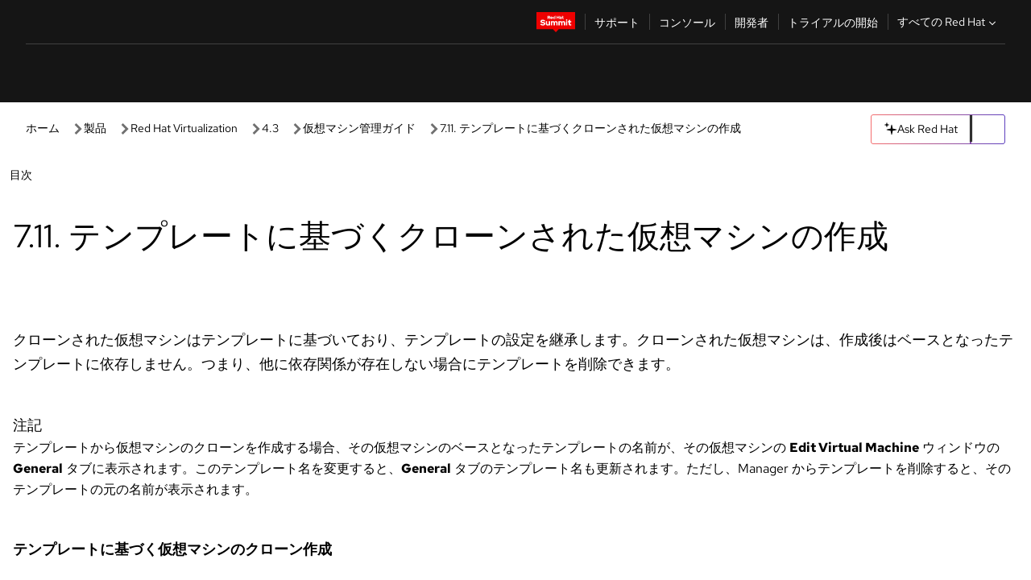

--- FILE ---
content_type: text/html;charset=utf-8
request_url: https://docs.redhat.com/ja/documentation/red_hat_virtualization/4.3/html/virtual_machine_management_guide/creating_a_cloned_virtual_machine_based_on_a_template
body_size: 83634
content:
<!DOCTYPE html><html  class="" data-capo=""><head><script type="importmap">
  {
    "imports": {
      "@patternfly/elements/": "https://www.redhatstatic.com/dssf-001/v2/@patternfly/elements@4.0.2/",
      "@patternfly/pfe-core/": "https://www.redhatstatic.com/dssf-001/v2/@patternfly/pfe-core@4.0.5/",
      "@patternfly/icons/": "https://www.redhatstatic.com/dssf-001/v2/@patternfly/icons@1.0.3/",
      "@rhds/elements/": "https://www.redhatstatic.com/dssf-001/v2/@rhds/elements@3.0.3/elements/",
      "@patternfly/pfe-clipboard/": "/scripts/v1/@patternfly/pfe-clipboard/",
      "@cpelements/elements/": "/scripts/v1/@cpelements/elements/elements/"
    },
    "scopes": {
      "https://www.redhatstatic.com/dssf-001/v2/": {
        "@floating-ui/core": "https://www.redhatstatic.com/dssf-001/v2/@floating-ui/core@1.6.9/dist/floating-ui.core.mjs",
        "@floating-ui/dom": "https://www.redhatstatic.com/dssf-001/v2/@floating-ui/dom@1.6.13/dist/floating-ui.dom.mjs",
        "@floating-ui/utils": "https://www.redhatstatic.com/dssf-001/v2/@floating-ui/utils@0.2.9/dist/floating-ui.utils.mjs",
        "@floating-ui/utils/dom": "https://www.redhatstatic.com/dssf-001/v2/@floating-ui/utils@0.2.9/dist/floating-ui.utils.dom.mjs",
        "@lit/context": "https://www.redhatstatic.com/dssf-001/v2/@lit/context@1.1.4/development/index.js",
        "@lit/reactive-element": "https://www.redhatstatic.com/dssf-001/v2/@lit/reactive-element@2.0.4/reactive-element.js",
        "@lit/reactive-element/decorators/": "https://www.redhatstatic.com/dssf-001/v2/@lit/reactive-element@2.0.4/decorators/",
        "@patternfly/pfe-core": "https://www.redhatstatic.com/dssf-001/v2/@patternfly/pfe-core@5.0.1/core.js",
        "@patternfly/pfe-core/": "https://www.redhatstatic.com/dssf-001/v2/@patternfly/pfe-core@5.0.1/",
        "@rhds/elements/lib/": "https://www.redhatstatic.com/dssf-001/v2/@rhds/elements@3.0.3/lib/",
        "@rhds/icons": "https://www.redhatstatic.com/dssf-001/v2/@rhds/icons@1.2.0/icons.js",
        "@rhds/icons/": "https://www.redhatstatic.com/dssf-001/v2/@rhds/icons@1.2.0/",
        "@rhds/tokens/media.js": "https://www.redhatstatic.com/dssf-001/v2/@rhds/tokens@3.0.1/js/media.js",
        "@rhds/tokens/": "https://www.redhatstatic.com/dssf-001/v2/@rhds/tokens@3.0.1/",
        "lit": "https://www.redhatstatic.com/dssf-001/v2/lit@3.2.1/index.js",
        "lit/": "https://www.redhatstatic.com/dssf-001/v2/lit@3.2.1/",
        "lit-element/lit-element.js": "https://www.redhatstatic.com/dssf-001/v2/lit-element@4.1.1/lit-element.js",
        "lit-html": "https://www.redhatstatic.com/dssf-001/v2/lit-html@3.2.1/lit-html.js",
        "lit-html/": "https://www.redhatstatic.com/dssf-001/v2/lit-html@3.2.1/",
        "tslib": "https://www.redhatstatic.com/dssf-001/v2/tslib@2.8.1/tslib.es6.mjs"
      },
      "/": {
        "@floating-ui/core": "/scripts/v1/@floating-ui/core/dist/floating-ui.core.mjs",
        "@floating-ui/dom": "/scripts/v1/@floating-ui/dom/dist/floating-ui.dom.mjs",
        "@floating-ui/utils": "/scripts/v1/@floating-ui/utils/dist/floating-ui.utils.mjs",
        "@floating-ui/utils/dom": "/scripts/v1/@floating-ui/utils/dom/dist/floating-ui.utils.dom.mjs",
        "@lit/reactive-element": "/scripts/v1/@lit/reactive-element/reactive-element.js",
        "@lit/reactive-element/decorators/": "/scripts/v1/@lit/reactive-element/decorators/",
        "@patternfly/pfe-core": "/scripts/v1/@patternfly/pfe-core/core.js",
        "@patternfly/pfe-core/": "/scripts/v1/@patternfly/pfe-core/",
        "@rhds/tokens/media.js": "/scripts/v1/@rhds/tokens/js/media.js",
        "lit": "/scripts/v1/lit/index.js",
        "lit-element/lit-element.js": "/scripts/v1/lit-element/lit-element.js",
        "lit-html": "/scripts/v1/lit-html/lit-html.js",
        "lit-html/": "/scripts/v1/lit-html/",
        "lit/": "/scripts/v1/lit/",
        "tslib": "/scripts/v1/tslib/tslib.es6.mjs"
      }
    }
  }
</script>
<script>
    const html = document.querySelector('html');
    const prefersDark = window.matchMedia('(prefers-color-scheme: dark)').matches;
    const theme = localStorage.getItem('theme');

    if (theme) {
      if (theme === 'Dark') {
        html.classList.add('theme-dark', 'pf-v6-theme-dark');
      } else if (theme === 'Light') {
        html.classList.add('theme-light');
      } else {
        prefersDark ? html.classList.add('theme-dark', 'pf-v6-theme-dark') : html.classList.add('theme-light');
      }
    } else {
      if (prefersDark) {
        html.classList.add('theme-dark', 'pf-v6-theme-dark');
      } else {
        html.classList.add('theme-light');
      }
    }

    const arhOpen = localStorage.getItem('arh-open');
    if (arhOpen && arhOpen === 'true') {
      html.classList.add('side-panel-open');
    }
</script><meta charset="utf-8">
<meta name="viewport" content="width=device-width, initial-scale=1">
<title>7.11. テンプレートに基づくクローンされた仮想マシンの作成 | 仮想マシン管理ガイド | Red Hat Virtualization | 4.3 | Red Hat Documentation</title>
<link rel="stylesheet" href="/fonts/fonts.css">
<link rel="stylesheet" href="/styles/rh-table-lightdom.css">
<link rel="stylesheet" href="/styles/rh-code-block-prism.css">
<style>:root{--pfe-navigation__dropdown--Color:light-dark(var(--rh-color-text-primary-on-light,#151515),var(--rh-color-text-primary-on-dark,#fff));--pfe-navigation__dropdown--Background:light-dark(var(--rh-color-surface-lightest,#fff),var(--rh-color-surface-darker,#1f1f1f));--pfe-navigation__nav-bar--toggle--BackgroundColor--active:light-dark(var(--rh-color-surface-lightest,#fff),var(--rh-color-surface-darker,#1f1f1f));--pfe-navigation__nav-bar--Color--active:light-dark(var(--rh-color-text-primary-on-light,#151515),var(--rh-color-text-primary-on-dark,#fff));--pfe-navigation__dropdown--separator--Border:1px solid light-dark(#d2d2d2,var(--rh-color-border-subtle-on-dark,#707070))}.section .titlepage{gap:.75rem}.section .titlepage,div.edit{align-items:center;display:flex}div.edit{font-size:.9rem;margin-bottom:8px}div.edit>a{align-items:center;display:flex}.edit pf-icon{margin-right:4px}rh-tile[color-palette=darkest] a{color:var(--rh-color-interactive-primary-default-on-dark,#92c5f9)}rh-tile[color-palette=darkest]:not(:defined){background-color:var(--rh-color-surface-darkest,#151515);border-color:var(--rh-color-border-subtle-on-dark,#707070);color:var(--rh-color-text-primary-on-dark,#fff)}rh-tile[color-palette=darkest]:not(:defined) img{aspect-ratio:1;width:48px}rh-tile[color-palette=darkest]:not(:defined) img+h3{margin-block-start:var(--rh-space-2xl,32px)}rh-tile a{color:var(--rh-color-interactive-primary-default,light-dark(var(--rh-color-interactive-primary-default-on-light,#06c),var(--rh-color-interactive-primary-default-on-dark,#92c5f9)))}rh-tile:not(:defined){background-color:light-dark(var(--rh-color-surface-lightest,#fff),var(--rh-color-surface-darkest,#151515));border:var(--rh-border-width-sm,1px) solid var(--rh-color-border-subtle,light-dark(var(--rh-color-border-subtle-on-light,#c7c7c7),var(--rh-color-border-subtle-on-dark,#707070)));color:var(--rh-color-text-primary,light-dark(var(--rh-color-text-primary-on-light,#151515),var(--rh-color-text-primary-on-dark,#fff)));padding:var(--rh-space-xl,24px)}rh-tile:not(:defined) h2,rh-tile:not(:defined) h3,rh-tile:not(:defined) h4{margin-block-start:0}rh-tile:not(:defined) rh-icon.learn-resource-icon{aspect-ratio:1;width:32px}rh-tile:not(:defined) rh-icon.learn-resource-icon+h3{margin-block-start:var(--rh-space-lg,16px)}rh-tile.explore-products-section:not(:defined){padding:var(--rh-space-2xl,32px)}rh-tile.explore-products-section:not(:defined) img.explore-products-img{aspect-ratio:1;width:48px}rh-tile.explore-products-section:not(:defined) img.explore-products-img+h3{margin-block-start:var(--rh-space-2xl,32px)}rh-tile.certificate-card:not(:defined){padding:0}rh-tile.certificate-card:not(:defined) h2{padding-top:var(--rh-space-lg,16px)}rh-tile[link=external]:not(:defined){padding:var(--rh-space-2xl,32px)}rh-tile[link=external]:not(:defined) h3{margin-block-start:0}rh-card.explore-products{color:var(--rh-color-text-primary,light-dark(var(--rh-color-text-primary-on-light,#151515),var(--rh-color-text-primary-on-dark,#fff)))}rh-card.explore-products:not(:defined){align-items:center;display:flex;flex-direction:column;justify-content:center}rh-card.explore-products:not(:defined) h4{font-size:var(--rh-font-size-heading-sm,1.5rem);padding-bottom:var(--rh-space-lg,16px)}rh-card.explore-products:not(:defined) rh-cta[variant=secondary]:not(:defined){border:var(--rh-border-width-sm,1px) solid var(--rh-color-border-strong,light-dark(var(--rh-color-border-strong-on-light,#151515),var(--rh-color-border-strong-on-dark,#fff)));border-radius:var(--rh-border-radius-default,3px);max-width:-moz-fit-content;max-width:fit-content;padding-block:var(--rh-space-lg,16px);padding-inline:var(--rh-space-2xl,32px)}rh-card.explore-products:not(:defined) rh-cta[variant=secondary]:not(:defined) a{color:var(--rh-color-text-primary,light-dark(var(--rh-color-text-primary-on-light,#151515),var(--rh-color-text-primary-on-dark,#fff)))}pf-popover.version-popover:not(:defined){display:none}.pf-chatbot,.pf-chatbot.pf-chatbot--overlay{height:100vh;position:static}.pf-chatbot.pf-chatbot--overlay .pf-chatbot-container{border-radius:0}.pf-chatbot section{padding:0}.pf-chatbot section .pf-chatbot__history.pf-v6-c-drawer{height:100vh}.pf-chatbot section section.pf-chatbot__message{padding-bottom:var(--pf-t--global--spacer--2xl)}.pf-chatbot .pf-chatbot__history .pf-chatbot__input{padding-inline-end:var(--pf-t--global--spacer--lg);padding-inline-start:var(--pf-t--global--spacer--lg)}.ask-redhat-core.pf-chatbot:has(.outage-error-wrapper){height:100vh!important}.ask-redhat-core .history-view-only-alert,.ask-redhat-core .privacy-statement-alert{width:100%!important}.pf-chatbot__actions pf-button{background-color:transparent;border-radius:6px;height:34px}.pf-chatbot__actions pf-button:hover{background-color:#0f0f10}.pf-chatbot__actions pf-button:hover::part(icon){color:#fff}.pf-chatbot__actions pf-button:active{background-color:#3d3d3d}.pf-chatbot__actions pf-button::part(icon){color:#a3a3a3;display:flex;left:8px;top:9px}.pf-chatbot__actions #embed-full-screen-toggle{display:none}#pf-modal-part-3.pf-v6-c-backdrop{z-index:2001}</style>
<style>.feedback-button-container[data-v-c03cac51]{margin:var(--rh-space-md,8px) 0}</style>
<style>.theme-container[data-v-629b32f0]{height:36px;position:relative}.theme-container [icon=caret-down][data-v-629b32f0],.theme-container [icon=caret-up][data-v-629b32f0]{width:10px}@media (max-width:1024px){.theme-selector-below-header .theme-container[data-v-629b32f0]{display:none}}rh-button[data-v-629b32f0],rh-button[data-v-629b32f0]::part(button){height:36px;width:66px}rh-button.footer[data-v-629b32f0],rh-button.footer[data-v-629b32f0]::part(button){width:auto}rh-button[variant=tertiary][data-v-629b32f0]{--rh-color-icon-secondary-on-dark:var(--rh-color-surface-darkest,#151515);--rh-color-icon-secondary-on-light:var(--rh-color-surface-lightest,#fff)}rh-button[variant=tertiary].footer[data-v-629b32f0]{--rh-color-border-strong:transparent}rh-button[variant=tertiary][data-v-629b32f0]::part(button){padding:10px var(--rh-space-lg,16px)}rh-button[variant=tertiary].footer[data-v-629b32f0]::part(button){padding:10px 0}.popover-container[data-v-629b32f0]{background-color:light-dark(var(--rh-color-surface-lightest,#fff),var(--rh-color-surface-darker,#1f1f1f));border-radius:6px;box-shadow:var( --rh-box-shadow-md,0 4px 6px 1px light-dark(hsla(0,0%,8%,.25),rgba(0,0,0,.5)) );position:absolute;right:0;top:42px;width:168px;z-index:1}.footer-popover-container[data-v-629b32f0]{left:0;top:54px}.theme-list-container[data-v-629b32f0]{align-items:flex-start;display:flex;flex-direction:column;list-style:none;margin:0;padding:var(--rh-space-md,8px) 0}.theme-list[data-v-629b32f0]{margin:0;padding:0;width:100%}.theme-list button.theme-btn[data-v-629b32f0]{align-items:center;background-color:transparent;border:none;color:light-dark(var(--rh-color-gray-95,#151515),var(--rh-color-white,#fff));cursor:pointer;display:flex;justify-content:flex-start;padding:var(--rh-space-md,8px) var(--rh-space-xl,24px);width:100%}button.theme-btn span.theme-btn-text[data-v-629b32f0]{font-family:Red Hat Text;font-size:var(--rh-font-size-body-text-sm,.875rem);font-weight:var(--rh-font-weight-body-text-regular,400);padding-left:var(--rh-space-md,8px)}button.theme-btn[data-v-629b32f0]:hover{background-color:light-dark(var(--rh-color-gray-20,#e0e0e0),var(--rh-color-gray-70,#383838))}</style>
<style>section[data-v-babbacad]{padding:0}h1[data-v-babbacad],h2[data-v-babbacad]{margin:0}.main-error-container[data-v-babbacad]{background-color:light-dark(var(--rh-color-surface-lightest,#fff),var(--rh-color-surface-darker,#1f1f1f));padding-bottom:var(--rh-space-7xl,128px);padding-top:var(--rh-space-5xl,80px)}.main-error[data-v-babbacad]{background-color:light-dark(var(--rh-color-surface-lighter,#f2f2f2),var(--rh-color-surface-dark,#383838));margin:0 auto;max-width:44rem;padding:var(--rh-space-3xl,48px)}.cloud-IT-image[data-v-babbacad]{width:9rem}.error-text-container p[data-v-babbacad]{color:light-dark(#6a6e73,var(--rh-color-white,#fff));font-size:var(--rh-font-size-body-text-lg,1.125rem)}.help-container[data-v-babbacad]{margin-top:var(--rh-space-4xl,64px)}.form-box-container[data-v-babbacad]{justify-content:center;margin-top:var(--rh-space-xl,24px)}.error-search-box[data-v-babbacad],.form-box-container[data-v-babbacad]{align-items:center;display:flex;width:100%}.error-search-box[data-v-babbacad]{justify-content:space-between;position:relative}.search-icon-form[data-v-babbacad]{color:light-dark(var(--rh-color-gray-50,#707070),var(--rh-color-status-neutral-on-dark,#c7c7c7));left:12px;position:absolute}.arrow-right-button[data-v-babbacad]{color:light-dark(var(--rh-color-gray-95,#151515),var(--rh-color-icon-secondary-on-dark,#fff))}.input-box[data-v-babbacad]{-webkit-appearance:none;-moz-appearance:none;appearance:none;background-color:light-dark(var(--rh-color-surface-lightest,#fff),var(--rh-color-surface-darker,#1f1f1f));border:1px solid light-dark(var(--rh-color-status-neutral-on-dark,#c7c7c7),var(--rh-color-gray-50,#707070));border-right:none;font-family:var(--rh-font-family-body-text,"Red Hat Text","RedHatText",Arial,sans-serif);font-size:var(--rh-font-size-body-text-md,1rem);height:36px;padding:0 40px;text-overflow:ellipsis;white-space:nowrap;width:100%}.input-box[data-v-babbacad]::-moz-placeholder{color:light-dark(var(--rh-color-text-secondary-on-light,#4d4d4d),var(--rh-color-text-secondary-on-dark,#c7c7c7));font-family:var(--rh-font-family-body-text,"Red Hat Text","RedHatText",Arial,sans-serif);font-size:var(--rh-font-size-body-text-md,1rem);font-weight:var(--rh-font-weight-code-regular,400);line-height:24px}.input-box[data-v-babbacad]::placeholder{color:light-dark(var(--rh-color-text-secondary-on-light,#4d4d4d),var(--rh-color-text-secondary-on-dark,#c7c7c7));font-family:var(--rh-font-family-body-text,"Red Hat Text","RedHatText",Arial,sans-serif);font-size:var(--rh-font-size-body-text-md,1rem);font-weight:var(--rh-font-weight-code-regular,400);line-height:24px}.form-box-container rh-button[data-v-babbacad]::part(button){align-items:center;background-color:light-dark(var(--rh-color-gray-20,#e0e0e0),var(--rh-color-status-neutral-on-light,#4d4d4d));border-radius:0;display:flex;height:36px;justify-content:center;--_default-border-color:light-dark(var(--rh-color-gray-20,#e0e0e0),var(--rh-color-status-neutral-on-light,#4d4d4d))}.input-clear-btn[data-v-babbacad]{align-items:center;background-color:transparent;border:none;display:flex;height:36px;justify-content:center;margin-right:-30px;outline:none;transform:translate(-30px)}.input-clear-btn[data-v-babbacad]:focus{border:1px solid var(--rh-color-accent-base-on-light,#06c)}.input-clear-btn:focus .input-clear-icon[data-v-babbacad]{color:var(--rh-color-gray-95,#151515)}.input-clear-icon[data-v-babbacad]{color:#6b6e72;cursor:pointer}.input-clear-icon[data-v-babbacad]:hover{color:var(--rh-color-gray-95,#151515)}.help-links[data-v-babbacad]{margin-top:var(--rh-space-xl,24px);padding:0 var(--rh-space-md,8px)}.help-links li[data-v-babbacad]{display:inline-block;list-style:none;margin-right:var(--rh-space-xl,24px);padding:var(--rh-space-xs,4px) 0}.help-links li a[data-v-babbacad]{color:light-dark(var(--rh-context-light-color-text-link,#06c),var(--rh-color-blue-30,#92c5f9));cursor:pointer;text-decoration:none}@media (max-width:992px){.main-error[data-v-babbacad]{padding:var(--rh-space-lg,16px)}.cloud-IT-image[data-v-babbacad]{width:6rem}}</style>
<style>.feedback-container[data-v-d44dfd67]{align-items:center;background-color:light-dark(var(--rh-color-surface-lightest,#fff),var(--rh-color-surface-darker,#1f1f1f));display:flex;justify-content:flex-end;min-height:48px;padding:var(--rh-space-lg,16px) var(--rh-space-2xl,32px)}.toggle-theme-btn[data-v-d44dfd67]{padding-left:var(--rh-space-xl,24px)}@media (max-width:767px){.feedback-container[data-v-d44dfd67]{padding:var(--rh-space-lg,16px)}}@media (max-width:1024px){.toggle-theme-btn[data-v-d44dfd67]{display:none}}</style>
<style>@keyframes fade-in{0%{opacity:0;visibility:hidden}1%{visibility:visible}to{opacity:1;visibility:visible}}@media (min-height:48em){.rhdocs{--rh-table--maxHeight: calc(100vh - 12.5rem) }}*,.rhdocs *,.rhdocs :after,.rhdocs :before,:after,:before{box-sizing:border-box}.rhdocs img,.rhdocs object,.rhdocs svg,img,object,svg{display:inline-block;max-width:100%;vertical-align:middle}.rhdocs hr{border:0;border-top:.0625rem solid light-dark(#d2d2d2,var(--rh-color-border-subtle-on-dark,#707070));clear:both;margin:1rem 0}.rhdocs a{color:light-dark(var(--rh-color-interactive-primary-default-on-light,#06c),var(--rh-color-interactive-primary-default-on-dark,#92c5f9))}.rhdocs a:focus,.rhdocs a:hover{color:light-dark(var(--rh-color-interactive-primary-hover-on-light,#036),var(--rh-color-interactive-primary-hover-on-dark,#b9dafc))}.rhdocs a.anchor-heading{color:light-dark(var(--rh-color-gray-95,#151515),var(--rh-color-white,#fff));cursor:pointer;text-decoration:none;word-break:break-word}.rhdocs p{margin:1.49963rem 0}.rhdocs li>p{margin:0}.rhdocs h1{font-weight:var(--rh-font-weight-heading-regular,400)}.rhdocs h1,.rhdocs h2,.rhdocs h3,.rhdocs h4,.rhdocs h5,.rhdocs h6{font-family:RedHatDisplay,Red Hat Display,Helvetica Neue,Arial,sans-serif;margin:0 0 .625rem}.rhdocs h2,.rhdocs h3,.rhdocs h4,.rhdocs h5,.rhdocs h6{font-weight:var(--rh-font-weight-heading-medium,500)}.rhdocs h1{font-size:var(--rh-font-size-heading-xl,2.5rem);margin:2rem 0}.rhdocs h2{font-size:var(--rh-font-size-heading-md,1.75rem);margin:2rem 0}.rhdocs h3{font-size:var(--rh-font-size-heading-sm,1.5rem)}.rhdocs h4{font-size:var(--rh-font-size-heading-xs,1.25rem)}.rhdocs h5,.rhdocs h6{font-size:18px}.rhdocs h6{line-height:1.463rem}.rhdocs ol ::marker,.rhdocs ul ::marker{font:inherit}.rhdocs li{margin:0 0 .5em;padding:0}.rhdocs li>p{margin:.5rem 0}.rhdocs li>ol,.rhdocs li>ul{margin:0}.rhdocs dl dd{margin:.5rem 0 .5rem 1rem}.rhdocs dl dd>p{margin:.5rem 0}.rhdocs table{border:0;font-size:1rem;line-height:1.6667}.rhdocs table caption,pf-modal table caption{font-family:Red Hat Display;font-size:var(--rh-font-size-body-text-md,1rem);font-weight:var(--rh-font-weight-body-text-medium,500);line-height:var(--rh-line-height-heading,1.3);margin:0;text-align:left}.rhdocs table td,.rhdocs table th{border:0;border-bottom:.0625rem solid #d2d2d2;border-bottom:.0625rem solid var(--pfe-table--Border,#d2d2d2);padding:.5em 1rem}.rhdocs table td.halign-left,.rhdocs table th.halign-left{text-align:left}.rhdocs table td.halign-center,.rhdocs table th.halign-center,table td.halign-center,table th.halign-center{text-align:center}.rhdocs table td.halign-right,.rhdocs table th.halign-right{text-align:right}.rhdocs table td.valign-top,.rhdocs table th.valign-top{vertical-align:top}.rhdocs table td.valign-middle,.rhdocs table th.valign-middle{vertical-align:middle}.rhdocs table td.valign-bottom,.rhdocs table th.valign-bottom{vertical-align:bottom}.rhdocs table thead th,pf-modal table thead th{font-family:Red Hat Text;font-size:var(--rh-font-size-body-text-sm,.875rem);font-weight:var(--rh-font-weight-body-text-medium,500);line-height:var(--rh-line-height-heading,1.3)}.rhdocs rh-table{margin:var(--rh-space-2xl,32px) 0;max-height:518px}.rhdocs rh-table:has(+.rhdocs-table-expand-btn-container),.rhdocs rh-table:has(+.rhdocs-table-show-more-btn){margin:0}.rhdocs-table-wrapper{margin-bottom:var(--rh-space-2xl,32px)}.pf-table-modal-body rh-table{margin-top:0}.pf-table-modal-body rh-table table td,.pf-table-modal-body rh-table table th{margin-top:0;padding-bottom:var(--rh-space-lg,16px);padding-top:var(--rh-space-lg,16px)}.pf-table-modal-body rh-table table td p,.pf-table-modal-body rh-table table td>:first-child{font-family:Red Hat Text;font-size:var(--rh-font-size-body-text-md,1rem);line-height:var(--rh-line-height-body-text,1.5);margin:0}.pf-table-modal-body code{background-color:var(--rh-color-gray-10,#f0f0f0);border-radius:.25em;color:var(--rh-color-gray-95,#151515);font-family:Red Hat Mono,Monaco,Menlo,Ubuntu Mono,monospace;font-size:.875em;padding:.125em .25em}.rhdocs .rhdocs-table-show-more-btn{background:transparent;border:none;cursor:pointer;display:block;font-family:Red Hat Text;font-size:var(--rh-font-size-body-text-sm,.875rem);font-weight:var(--rh-font-weight-body-text-regular,400);height:38px;line-height:var(--rh-line-height-heading,1.3);margin:var(--rh-space-lg,16px) auto 0;outline:none;padding:var(--rh-space-md,8px) var(--rh-space-lg,16px)}.rhdocs .rhdocs-table-expand-btn.hidden-btn,.rhdocs .rhdocs-table-show-more-btn.hidden-btn{display:none}.rhdocs .rhdocs-table-show-more-btn:focus{border:var(--rh-border-width-md,2px) solid light-dark(var(--rh-color-blue-70,#036),var(--rh-color-interactive-primary-hover-on-dark,#b9dafc));border-radius:var(--rh-border-radius-default,3px)}.rhdocs .rhdocs-table-show-more-btn-content{align-items:center;display:flex;gap:var(--rh-space-md,8px);justify-content:center}.rhdocs .rhdocs-table-expand-btn{float:inline-end;margin-bottom:var(--rh-space-md,8px)}.rhdocs .rhdocs-table-expand-btn-container{font-family:Red Hat Text;font-size:var(--rh-font-size-body-text-md,1rem);font-weight:var(--rh-font-weight-body-text-medium,500);line-height:var(--rh-line-height-body-text,1.5)}.pf-table-modal-body{height:98vh;margin:0 auto;overflow:auto;padding:var(--rh-space-lg,16px);width:75%}.pf-table-modal-body rh-table{max-height:100%;max-height:-webkit-fill-available;max-height:-moz-available}@media screen and (max-width:768px){.pf-table-modal-body{width:100%}}pf-modal[variant=large]{--pf-c-modal-box--m-lg--lg--MaxWidth:100vw;--pf-c-modal-box--BackgroundColor:light-dark(var(--rh-color-surface-lightest,#fff),var(--rh-color-surface-darker,#1f1f1f));z-index:1100}pf-modal::part(content){overflow-y:hidden}.rhdocs rh-table table,.rhdocs rh-table.rh-table--expanded-vertically{max-height:-moz-max-content;max-height:max-content}.rhdocs pre.nowrap{overflow:auto;overflow-wrap:normal;white-space:pre;word-break:normal}.rhdocs .codeblock__wrapper pre{background:transparent}.rh-table--full-screen code,.rhdocs .content--md code,.rhdocs .content--sm code,.rhdocs .rh-table--full-screen code{overflow-wrap:normal;word-break:normal}.rhdocs[class] pre code,[class] pre code{background:inherit;color:inherit;font-family:inherit;font-size:inherit;font-weight:inherit;line-height:inherit;padding:0}.rhdocs .keycap,.rhdocs kbd{background-color:#eee;background-image:linear-gradient(180deg,#ddd,#eee,#fff);border-radius:.1875rem;box-shadow:0 -.0625rem #fff,0 .0625rem 0 .1875rem #aaa;color:#151515;font-family:RedHatMono,Red Hat Mono,Consolas,monospace;font-size:90%;font-weight:400;margin:0 .25rem;padding:.125rem .375rem}.keycap strong,.rhdocs .keycap strong{font-weight:inherit}.rhdocs kbd.keyseq,kbd.keyseq{background:transparent;border:0;box-shadow:none;padding:0}.rhdocs kbd.keyseq kbd,kbd.keyseq kbd{display:inline-block;margin:0 .375rem}.rhdocs kbd.keyseq kbd:first-child,kbd.keyseq kbd:first-child{margin-left:0}.rhdocs b.button{font-size:90%;font-weight:700;padding:.1875rem}.rhdocs b.button:before{content:"["}.rhdocs b.button:after{content:"]"}html{font-family:sans-serif;-ms-text-size-adjust:100%;-webkit-text-size-adjust:100%}body{margin:0}.rhdocs audio,.rhdocs canvas,.rhdocs progress,.rhdocs video{display:inline-block;vertical-align:baseline}.rhdocs audio:not([controls]){display:none;height:0}[hidden],template{display:none}.rhdocs a{background:transparent}.rhdocs a:active,.rhdocs a:hover{outline:0}.rhdocs a.anchor-heading:focus-visible{color:light-dark(var(--rh-color-gray-95,#151515),var(--rh-color-white,#fff))}.rhdocs abbr[title]{border-bottom:.0625rem dotted}.rhdocs dfn{font-style:italic}.rhdocs h1{margin:.67em 0}.rhdocs mark{background:#ff0;color:#000}.rhdocs small{font-size:80%}.rhdocs sub,.rhdocs sup{font-size:75%;line-height:0;position:relative;vertical-align:baseline}.rhdocs sup{top:-.5em}.rhdocs sub{bottom:-.25em}.rhdocs img{background-color:light-dark(transparent,var(--rh-color-surface-lightest,#fff));border:0;padding:20px}.rhdocs .inlinemediaobject img{padding:2px}.rhdocs svg:not(:root){overflow:hidden}.rhdocs figure{margin:1em 2.5rem}.rhdocs hr{box-sizing:content-box;height:0}.rhdocs code,.rhdocs kbd,.rhdocs pre,.rhdocs samp{font-family:monospace,monospace;font-size:1em}.rhdocs button,.rhdocs optgroup,.rhdocs select,.rhdocs textarea,.rhdocsinput{color:inherit;font:inherit;margin:0}.rhdocs rh-tooltip.copy-link-tooltip:not(:defined){display:none}.rhdocs rh-button.copy-link-btn{border:2px solid light-dark(var(--rh-color-white,#fff),var(--rh-color-surface-darker,#1f1f1f));cursor:pointer;display:flex}.rhdocs rh-button.copy-link-btn:hover{background-color:light-dark(var(--rh-color-surface-lighter,#f2f2f2),var(--rh-color-gray-60,#4d4d4d));border-radius:var(--rh-border-radius-default,3px)}.rhdocs rh-button.copy-link-btn .link-icon{color:light-dark(var(--rh-color-canvas-black,#151515),var(--Core-color-palette-Gray-white,#fff))}.rhdocs button{overflow:visible}.rhdocs button,.rhdocs select{text-transform:none}.rhdocs button,.rhdocs html input[type=button],.rhdocs input[type=reset],.rhdocs input[type=submit]{-moz-appearance:button;appearance:button;-webkit-appearance:button;cursor:pointer}.rhdocs button[disabled],.rhdocs html input[disabled]{cursor:default}.rhdocs button::-moz-focus-inner,.rhdocs input::-moz-focus-inner{border:0;padding:0}.rhdocs input{line-height:normal}.rhdocs input[type=checkbox],.rhdocs input[type=radio]{box-sizing:border-box;padding:0}.rhdocs input[type=number]::-webkit-inner-spin-button,.rhdocs input[type=number]::-webkit-outer-spin-button{height:auto}.rhdocs input[type=search]{-moz-appearance:textfield;appearance:textfield;-webkit-appearance:textfield;box-sizing:content-box}.rhdocs input[type=search]::-webkit-search-cancel-button,.rhdocs input[type=search]::-webkit-search-decoration{-webkit-appearance:none}.rhdocs fieldset{border:.0625rem solid silver;margin:0 .125rem;padding:.35em .625em .75em}.rhdocs legend{border:0;padding:0}.rhdocs textarea{overflow:auto}.rhdocs optgroup{font-weight:700}.rhdocs table{border-collapse:collapse;border-spacing:0}.rhdocs td,.rhdocs th{padding:0}.rhdocs ._additional-resources[class][class],.rhdocs ._additional-resources[class][class][id]:last-child{background:light-dark(var(--rh-color-surface-lightest,#fff),var(--rh-color-surface-darker,#1f1f1f));border:.0625rem solid #d2d2d2;border-radius:.1875rem;margin:2em 0 4em;padding:2rem 2rem 1rem}.rhdocs ._additional-resources[class][class][id]:last-child{margin-top:-2rem}.rhdocs ._additional-resources[class][class]:only-child{grid-column:1/-1}._additional-resources[class][class] .additional-resources__heading,._additional-resources[class][class] .heading,._additional-resources[class][class] h1,._additional-resources[class][class] h2,._additional-resources[class][class] h3,._additional-resources[class][class] h4,._additional-resources[class][class] h5,._additional-resources[class][class] h6,._additional-resources[class][class] p.title{display:block;font-family:RedHatDisplay,Red Hat Display,Helvetica Neue,Arial,sans-serif;font-size:1.125rem;font-weight:700;line-height:1.5rem;margin:0 0 .5rem;padding:0;text-transform:uppercase}._additional-resources[class][class] ul{border:0;list-style:none;margin:0;padding:0;position:relative}.related-topic-content__wrapper ._additional-resources[class][class] ul{display:block}._additional-resources[class][class] ul:after{background-color:light-dark(var(--rh-color-surface-lightest,#fff),var(--rh-color-surface-darker,#1f1f1f));bottom:0;content:"";display:block;height:.125rem;position:absolute;width:100%}._additional-resources[class][class] li{border-bottom:.0625rem solid #d2d2d2;box-sizing:content-box;margin:0;padding:1rem 1.5rem 1rem 0;-moz-column-break-inside:avoid;break-inside:avoid}._additional-resources[class][class] li:only-child{grid-column:1/-1}._additional-resources[class][class] li:last-child{border:0}@media (min-width:1100px){._additional-resources[class][class] li:last-child{border-bottom:.0625rem solid #d2d2d2}}._additional-resources[class][class] li p:only-child{margin:0;padding:0}.rhdocs table .admonitionblock>div:nth-child(2),.rhdocs table .caution>div:nth-child(2),.rhdocs table .important>div:nth-child(2),.rhdocs table .note>div:nth-child(2),.rhdocs table .tip>div:nth-child(2),.rhdocs table .warning>div:nth-child(2){margin:.5rem 0}.rhdocs table .admonitionblock>div:nth-child(2)>:first-child,.rhdocs table .caution>div:nth-child(2)>:first-child,.rhdocs table .important>div:nth-child(2)>:first-child,.rhdocs table .note>div:nth-child(2)>:first-child,.rhdocs table .tip>div:nth-child(2)>:first-child,.rhdocs table .warning>div:nth-child(2)>:first-child{margin-top:0}.rhdocs table .admonitionblock>div:nth-child(2)>:last-child,.rhdocs table .caution>div:nth-child(2)>:last-child,.rhdocs table .important>div:nth-child(2)>:last-child,.rhdocs table .note>div:nth-child(2)>:last-child,.rhdocs table .tip>div:nth-child(2)>:last-child,.rhdocs table .warning>div:nth-child(2)>:last-child{margin-bottom:0}.rhdocs .codeblock__wrapper+.codeblock__wrapper,.rhdocs pre+pre,.rhdocs pre[class]+pre[class]{margin-top:2rem}.rhdocs .codeblock__wrapper{background:light-dark(var(--rh-color-surface-lighter,#f2f2f2),var(--rh-color-gray-80,#292929));overflow:visible;position:relative;transform:translate(0);z-index:0}.codeblock__wrapper:before{background-repeat:no-repeat;background-size:6.25rem 100%;bottom:var(--scrollbar__height,1px);content:"";display:block;height:7.125rem;max-height:100%;max-height:calc(100% - var(--scrollbar__height, 2px));position:absolute;right:var(--scrollbar__width,6px);top:.0625rem;width:4.0625rem;z-index:1}.rhdocs .codeblock__inner-wrapper,.rhdocs pre{max-height:calc(100vh - 6.25rem)}@media (min-height:48em){.rhdocs .codeblock__inner-wrapper,.rhdocs pre{max-height:calc(100vh - 12.5rem)}}.rhdocs .codeblock__inner-wrapper{display:grid;grid-template-columns:1fr 4.375rem}.rhdocs .codeblock__wrapper--expanded .codeblock__inner-wrapper{max-height:-moz-max-content;max-height:max-content}.codeblock__copy span{display:block;height:0;position:absolute;visibility:hidden;width:0}.codeblock__copy:focus{outline:.0625rem dashed currentcolor}.codeblock__copy svg#icon--copy{height:1rem;width:1rem}.codeblock__expand{-webkit-appearance:none;-moz-appearance:none;appearance:none;background:#f0efef;border:0;cursor:pointer;height:1.75rem;left:calc(100% - 2.75rem - var(--scrollbar__width, 0px));position:absolute;text-indent:-9999em;top:3.25rem;width:1.75rem;z-index:2}.codeblock__expand:before{background:#6a6e73;content:"";height:100%;left:0;-webkit-mask-image:url("data:image/svg+xml;charset=utf-8,%3Csvg xmlns='http://www.w3.org/2000/svg' viewBox='0 0 320 512'%3E%3C!--! Font Awesome Pro 6.2.0 by @fontawesome - https://fontawesome.com License - https://fontawesome.com/license (Commercial License) Copyright 2022 Fonticons, Inc.--%3E%3Cpath d='M182.6 9.4c-12.5-12.5-32.8-12.5-45.3 0l-96 96c-12.5 12.5-12.5 32.8 0 45.3s32.8 12.5 45.3 0l41.4-41.4v293.4l-41.4-41.3c-12.5-12.5-32.8-12.5-45.3 0s-12.5 32.8 0 45.3l96 96c12.5 12.5 32.8 12.5 45.3 0l96-96c12.5-12.5 12.5-32.8 0-45.3s-32.8-12.5-45.3 0L192 402.7V109.3l41.4 41.4c12.5 12.5 32.8 12.5 45.3 0s12.5-32.8 0-45.3l-96-96z'/%3E%3C/svg%3E");mask-image:url("data:image/svg+xml;charset=utf-8,%3Csvg xmlns='http://www.w3.org/2000/svg' viewBox='0 0 320 512'%3E%3C!--! Font Awesome Pro 6.2.0 by @fontawesome - https://fontawesome.com License - https://fontawesome.com/license (Commercial License) Copyright 2022 Fonticons, Inc.--%3E%3Cpath d='M182.6 9.4c-12.5-12.5-32.8-12.5-45.3 0l-96 96c-12.5 12.5-12.5 32.8 0 45.3s32.8 12.5 45.3 0l41.4-41.4v293.4l-41.4-41.3c-12.5-12.5-32.8-12.5-45.3 0s-12.5 32.8 0 45.3l96 96c12.5 12.5 32.8 12.5 45.3 0l96-96c12.5-12.5 12.5-32.8 0-45.3s-32.8-12.5-45.3 0L192 402.7V109.3l41.4 41.4c12.5 12.5 32.8 12.5 45.3 0s12.5-32.8 0-45.3l-96-96z'/%3E%3C/svg%3E");-webkit-mask-position:center center;mask-position:center center;-webkit-mask-repeat:no-repeat;mask-repeat:no-repeat;-webkit-mask-size:auto 1rem;mask-size:auto 1rem;position:absolute;top:0;width:100%}.codeblock__wrapper--expanded .codeblock__expand{background:#2b9af3}.codeblock__wrapper--expanded .codeblock__expand:before{background:#fff}.codeblock__expand:focus:before,.codeblock__expand:hover:before{background:#06c}.codeblock__wrapper--expanded .codeblock__expand:focus:before,.codeblock__wrapper--expanded .codeblock__expand:hover:before{background:#fff}.codeblock__expand:focus{outline:.0625rem dashed currentcolor}.rhdocs .callout,.rhdocs .colist>ol>li:before,.rhdocs .conum{background:light-dark(var(--rh-color-status-info-on-light,#5e40be) var(--rh-color-status-info-on-dark,#b6a6e9));height:24px;width:24px}.rhdocs .calloutlist>ol,.rhdocs .colist>ol{counter-reset:colist;list-style:none;margin:1rem 0 2rem;padding:0}.rhdocs .calloutlist>ol>li,.rhdocs .colist>ol>li{counter-increment:colist;font-size:1rem;margin:.5rem 0;padding-left:1.75rem;position:relative}.rhdocs .calloutlist>ol>li .colist-num,.rhdocs .colist>ol>li .colist-num{display:none}.calloutlist>ol>li:before,.colist>ol>li:before{content:counter(colist);left:0;position:absolute;top:.1875rem}.calloutlist dt{clear:left;float:left;margin:0;padding:0 .5rem 0 0}.included-in-guides[class],.included-in-guides[class][id]:last-child{background:#fff;border:.0625rem solid #d2d2d2;border-radius:.1875rem;margin:2em 0 4em;padding:2rem 2rem 1rem}.included-in-guides[class][id]:last-child{margin-top:-2rem}.included-in-guides[class]:only-child{grid-column:1/-1}.included-in-guides[class] .additional-resources__heading,.included-in-guides[class] .heading,.included-in-guides[class] h1,.included-in-guides[class] h2,.included-in-guides[class] h3,.included-in-guides[class] h4,.included-in-guides[class] h5,.included-in-guides[class] h6,.included-in-guides[class] p.title{display:block;font-family:RedHatDisplay,Red Hat Display,Helvetica Neue,Arial,sans-serif;font-size:1.125rem;font-weight:700;line-height:1.5rem;margin:0 0 .5rem;padding:0;text-transform:uppercase}.included-in-guides[class] ul{border:0;list-style:none;margin:0;padding:0;position:relative}.related-topic-content__wrapper .included-in-guides[class] ul{display:block}.included-in-guides[class] ul:after{background-color:#fff;bottom:0;content:"";display:block;height:.125rem;position:absolute;width:100%}.included-in-guides[class] li{border-bottom:.0625rem solid #d2d2d2;box-sizing:content-box;margin:0;padding:1rem 1.5rem 1rem 0;-moz-column-break-inside:avoid;break-inside:avoid}.included-in-guides[class] li:only-child{grid-column:1/-1}.included-in-guides[class] li:last-child{border:0}@media (min-width:1100px){.included-in-guides[class] li:last-child{border-bottom:.0625rem solid #d2d2d2}}.included-in-guides[class] li p:only-child{margin:0;padding:0}.menuseq{display:inline-flex;overflow:hidden;text-indent:-9999em}.menuseq .menu,.menuseq .menuitem,.menuseq .submenu{display:block;position:relative;text-indent:0}.menuseq .menu+.menu:before,.menuseq .menu+.menuitem:before,.menuseq .menu+.submenu:before,.menuseq .menuitem+.menu:before,.menuseq .menuitem+.menuitem:before,.menuseq .menuitem+.submenu:before,.menuseq .submenu+.menu:before,.menuseq .submenu+.menuitem:before,.menuseq .submenu+.submenu:before{content:">";display:inline-block;font-weight:700;padding:0 .25em}.related-topic-content__wrapper{margin:2em 0}.related-topic-content__wrapper--for-guide{margin-bottom:-2.5rem;padding-bottom:.0625rem;position:relative;z-index:1}.related-topic-content__wrapper--for-guide:before{background:#f0f0f0;content:"";display:block;height:100%;left:-3rem;position:absolute;right:-4.5rem;top:0;width:auto;z-index:-1}@media (min-width:1100px){.related-topic-content__wrapper--for-guide:before{left:-2.5rem;right:-3.625rem}}.related-topic-content__wrapper--for-guide summary{padding:1em 2em 1em 2.1875rem}@media (min-width:950px){.related-topic-content__inner-wrapper{display:grid;gap:2em;grid-template-columns:repeat(2,minmax(0,1fr))}}.local-render .rhdocs-content{margin:0 auto}.rhdocs cp-documentation{display:block;padding-bottom:2.5rem}.rhdocs cp-documentation.PFElement,.rhdocs cp-documentation[pfelement]{padding:0}rh-table{display:block}::-webkit-scrollbar,:host .rhdocs ::-webkit-scrollbar{height:.625rem;width:.625rem}::-webkit-scrollbar,::-webkit-scrollbar-track,:host .rhdocs ::-webkit-scrollbar,:host .rhdocs ::-webkit-scrollbar-track{background-color:#d6d6d6}::-webkit-scrollbar-thumb,:host .rhdocs ::-webkit-scrollbar-thumb{background-color:#8e8e8e}*,:host .rhdocs *{scrollbar-color:#8e8e8e #d6d6d6}.rhdocs p:empty,p:empty{display:none}.rhdocs[class] h1 code,.rhdocs[class] h2 code,.rhdocs[class] h3 code,.rhdocs[class] h4 code,.rhdocs[class] h5 code,.rhdocs[class] h6 code,[class] h1 code,[class] h2 code,[class] h3 code,[class] h4 code,[class] h5 code,[class] h6 code{background:transparent;border:0;color:inherit;font:inherit;margin:0;padding:0}.pane-page-title h1,.rhdocs__header__primary-wrapper h1{font-family:RedHatDisplay,Red Hat Display,Helvetica Neue,Arial,sans-serif;font-size:2.25rem;line-height:1.333}.rhdocs details[class]{list-style:none;margin:1rem 0 3rem;padding:0}.rhdocs-toc[class]{background:#f2f2f2;margin:1rem 0 2rem;padding:1rem}.rhdocs-toc[class]>:last-child{margin-bottom:0}.rhdocs-toc[class] .rhdocs-toctitle{font-size:1.25rem;font-weight:400;line-height:1.6667;margin-top:0;text-transform:none}.rhdocs-toc[class] li{margin-bottom:.25em;padding-left:.5em}.preamble{margin:0 0 2rem}.sect1{margin:2rem 0 1rem}:host .sect1,cp-documentation .sect1{margin:0 0 2rem;padding:.0625rem 0 0}:host(.cp-documentation--has-external-header) .sect1:first-child>h2:first-child,:host(.cp-documentation--has-external-header) .sect1:first-child>h3:first-child{margin-top:0}.listingblock,.literalblock{margin:1rem 0}.quoteblock,.verseblock{border-left:.25rem solid #d2d2d2;margin:1rem 0;padding:1rem 1rem 1rem 2rem}.quoteblock.pullleft,.verseblock.pullleft{float:left;margin-right:3rem;width:25rem}@media (min-width:768px){.quoteblock.pullleft,.verseblock.pullleft{margin-left:-1rem}}.quoteblock.pullright,.verseblock.pullright{float:right;margin-left:3rem;width:25rem}@media (min-width:768){.quoteblock.pullright,.verseblock.pullright{margin-right:-2rem}}@media (min-width:1100px){.quoteblock.pullright,.verseblock.pullright{margin-right:-10rem}}.quoteblock>:first-child,.verseblock>:first-child{margin-top:0}.quoteblock .content,.verseblock .content{font-family:RedHatText,Red Hat Text,Helvetica Neue,Arial,sans-serif;font-size:1.25rem;line-height:1.6667}.quoteblock .attribution,.verseblock .attribution{font-size:.875rem;font-style:italic;font-weight:600;line-height:1.6667;text-transform:uppercase}.quoteblock .attribution .citetitle,.verseblock .attribution .citetitle{color:#585858}.quoteblock .attribution cite,.verseblock .attribution cite{font-size:1em}.quoteblock blockquote{font-style:italic;margin:0;padding:0}.quoteblock blockquote .content>:first-child{margin-top:0}.quoteblock blockquote .content>:first-child:before{color:light-dark(#e00,var(--rh-color-text-secondary-on-dark,#c7c7c7));content:"â€œ";display:block;float:left;font-size:2.75rem;font-style:normal;line-height:1.125em;margin-right:.5rem}.quoteblock blockquote .content>:first-child .content>:first-child:before{content:none}.imageblock{margin:1rem 0}.imageblock.pullleft{float:left;margin-right:3rem;width:25rem}@media (min-width:768px){.imageblock.pullleft{margin-left:-1rem}}.imageblock.pullright{float:right;margin-left:3rem;width:25rem}@media (min-width:768){.imageblock.pullright{margin-right:-2rem}}@media (min-width:1100px){.imageblock.pullright{margin-right:-10rem}}.imageblock.interrupter{margin:2rem 0}@media (min-width:768px){.imageblock.interrupter{margin-left:-1rem;margin-right:-2rem}.imageblock.interrupter .caption{margin-left:1rem;margin-right:2rem}}@media (min-width:1100px){.imageblock.interrupter{margin-right:-10rem}.imageblock.interrupter .caption{margin-right:10rem}}.imageblock.interrupter img{max-width:100%}.imageblock .caption{color:#585858;display:block;font-size:.875rem;line-height:1.6667;margin:.5rem 0 0}.rhdocs-footnotes{border-top:.0625rem solid #d2d2d2;margin:3rem 0 1rem;padding:1rem 0 0}.rhdocs-footnotes>ol{margin:0;padding:0 0 0 1.5rem}@supports (counter-reset:footnotenum){.rhdocs-footnotes>ol{counter-reset:footnotenum;list-style:none;padding:0}.rhdocs-footnotes>ol>li{counter-increment:footnotenum}.rhdocs-footnotes>ol>li:before{color:#585858;content:"[" counter(footnotenum) "]";display:inline-block;margin-right:.25rem}}.rhdocs-footer{background:#ededed;color:#151515;font-size:.875rem;line-height:1.6667;margin:3rem 0 0;padding:1rem}.center{margin-left:auto;margin-right:auto}.stretch{width:100%}.visually-hidden{overflow:hidden;position:absolute;clip:rect(0,0,0,0);border:0;height:.0625rem;margin:-.0625rem;padding:0;width:.0625rem}.rh-docs-legal-notice{margin-top:4em}pre,pre[class]{margin:0;padding:1.25em 1em;position:relative}code[class*=language-],pre[class*=language-]{color:#151515;-moz-tab-size:4;-o-tab-size:4;tab-size:4}code.language-none,code.language-text,code.language-txt,pre.language-none,pre.language-text,pre.language-txt{color:#151515}code[class*=language-] ::-moz-selection,code[class*=language-]::-moz-selection,pre[class*=language-] ::-moz-selection,pre[class*=language-]::-moz-selection{--_selected-text-background:light-dark(#b4d7ff,#395676)}code[class*=language-] ::selection,code[class*=language-]::selection,pre[class*=language-] ::selection,pre[class*=language-]::selection{--_selected-text-background:light-dark(#b4d7ff,#395676)}:not(pre)>code[class*=language-]{border-radius:.2em;padding:.1em;white-space:normal}.rhdocs.local-render{margin:0 auto;max-width:45.8125rem;padding:0 1.5rem}@media print{.field code,.field pre,code[class*=language-],pre,pre[class*=language-]{white-space:pre-wrap!important;word-wrap:break-word!important;overflow-wrap:break-word!important;word-break:break-word!important}}.book-nav__list[class]{display:flex;justify-content:space-between;line-height:var(--jupiter__lineHeight--xs,1.3333);list-style:none;margin:5rem 0 0;padding:0}@media (min-width:1200px){.book-nav__list[class]{display:grid;gap:2rem;grid-template-columns:repeat(2,minmax(0,1fr))}}.book-nav__item a{display:inline-block;font-size:.875rem;font-weight:500;padding-left:1.25rem;position:relative;text-transform:uppercase}.book-nav__item a:before{background:url(/sites/dxp-docs/penumbra-dist/jupiter/images/arrow-down-solid.svg) no-repeat;background-size:contain;content:"";display:block;height:.875rem;left:0;position:absolute;top:.125rem;transform:rotate(90deg);width:.875rem}.book>.titlepage:not(:last-child),.rhdocs .chapter,section[id]{padding-bottom:3.75rem}.book>.titlepage .chapter:last-child,.book>.titlepage section[id]:last-child,.chapter .chapter:last-child,.chapter section[id]:last-child,section[id] .chapter:last-child,section[id] section[id]:last-child{margin-bottom:-3.75rem}.rhdocs .codeblock__wrapper+section[id],pre+section[id]{padding-top:3.75rem}.rhdocs .cta-link{font-size:inherit}.rhdocs a{word-wrap:break-word;overflow-wrap:break-word}.rhdocs .caution,.rhdocs .important,.rhdocs .note,.rhdocs .tip,.rhdocs .warning{padding:.8888888889em;position:relative}.rhdocs .QSIPopOver{bottom:18.75rem!important;top:auto!important}.rhdocs .alert{position:relative}.rhdocs button.dismiss-button{background:none;border:0;cursor:pointer;height:2.5rem;margin-top:-1.25rem;padding:0;position:absolute;right:.3125rem;text-align:center;top:50%;width:2.5rem;z-index:50}.rhdocs button.dismiss-button:after{content:"";display:inline-block;filter:alpha(opacity=30);font-family:rh-web-iconfont;font-size:1.3125rem;font-style:normal;font-variant:normal;font-weight:400;line-height:1;line-height:2.5rem;opacity:.3;text-decoration:inherit;text-rendering:optimizeLegibility;text-transform:none!important;-moz-osx-font-smoothing:grayscale;-webkit-font-smoothing:antialiased;font-smoothing:antialiased}.rhdocs .book>.titlepage,.rhdocs .chapter,.rhdocs section[id]{padding-bottom:var(--rh-space-4xl,64px)}.rhdocs .alert{border:0;border-radius:0}.rhdocs .alert>h2:first-child,.rhdocs .alert>h3:first-child,.rhdocs .alert>h4:first-child,.rhdocs .alert>h5:first-child,.rhdocs .alert>h6:first-child,.rhdocs .alert>p:first-child{margin-top:0!important}.rhdocs .alert>p:last-child{margin-bottom:0!important}.rhdocs .alert-w-icon[class]{padding-left:2.8125rem}.rhdocs .alert-w-icon .alert-icon{float:left;font-size:1.125rem;margin-left:-1.875rem;margin-right:.625rem}.rhdocs .alert-w-icon .alert-icon[class*=" rh-icon-"],.rhdocs .alert-w-icon .alert-icon[class^=rh-icon-]{font-size:2.25rem;line-height:1em;margin-left:-2.5rem;margin-top:-.375rem}.rhdocs .alert-w-icon .alert-icon[class*=" icon-innov-prev"],.rhdocs .alert-w-icon .alert-icon[class^=icon-innov-prev]{font-size:1.3125rem;margin-top:.25rem}.rhdocs .alert-w-icon.alert-plain{background:none;color:#151515;padding-left:5rem}.rhdocs .alert-w-icon.alert-plain .alert-icon{font-size:3rem;margin-left:-4.375rem;margin-right:0}.rhdocs .alert-w-icon.alert-plain.alert-success .alert-icon{color:#3f9c35}.rhdocs .alert-w-icon.alert-plain.alert-info .alert-icon{color:#0088ce}.rhdocs .alert-w-icon.alert-plain.alert-warning .alert-icon{color:#f0ab00}.rhdocs .alert-w-icon.alert-plain.alert-danger .alert-icon{color:#e00}#target_banner .copy-url{float:right;margin-top:0}#target_banner .dropdown-menu{font-size:inherit}.titlepage .svg-img[data*="title_logo.svg"]{margin:1.5rem 0;width:15rem}.para{margin:1.49963rem 0}.para[class]{margin-bottom:1.49963rem}dd{margin-bottom:2.5rem}.rhdocs .card-light,.rhdocs .card-light-gray,.rhdocs .card-light-grey{background:#f0f0f0;border:.0625rem solid #f0f0f0;color:#151515}.rhdocs .card-light-gray.push-bottom:first-child,.rhdocs .card-light-grey.push-bottom:first-child,.rhdocs .card-light.push-bottom:first-child{margin-bottom:3.125rem!important}.rhdocs .card-light a.card-link,.rhdocs .card-light h1,.rhdocs .card-light h2,.rhdocs .card-light h3,.rhdocs .card-light h4,.rhdocs .card-light h5,.rhdocs .card-light h6,.rhdocs .card-light-gray a.card-link,.rhdocs .card-light-gray h1,.rhdocs .card-light-gray h2,.rhdocs .card-light-gray h3,.rhdocs .card-light-gray h4,.rhdocs .card-light-gray h5,.rhdocs .card-light-gray h6,.rhdocs .card-light-grey a.card-link,.rhdocs .card-light-grey h1,.rhdocs .card-light-grey h2,.rhdocs .card-light-grey h3,.rhdocs .card-light-grey h4,.rhdocs .card-light-grey h5,.rhdocs .card-light-grey h6{color:#151515}.rhdocs .card-light-gray.card-active:after,.rhdocs .card-light-grey.card-active:after,.rhdocs .card-light.card-active:after{border-top-color:#f0f0f0}.rhdocs .card-md,.rhdocs .card-narrow{display:block;padding:1.1875rem;white-space:normal;word-wrap:break-word}.rhdocs .card .card-heading.card-heading-sm,.rhdocs .card-sm .card .card-heading{font-size:1.0625em;font-weight:500;line-height:1.5}.rhdocs .card .card-heading.card-heading-flush{margin-bottom:.25rem}.rhdocs .card .card-heading.card-heading-red{color:#d10000}.rhdocs .card>p{margin-top:0}.rhdocs .card>p:last-child{margin-bottom:0}.rhdocs .new-experience{background-color:#e7f1fa;border:.0625rem solid #bee1f4;font-size:1rem;margin:1.5rem;padding:1.5rem;position:relative;z-index:1}@media (min-width:48rem){.new-experience{display:flex}.new-experience--contained{left:50%;position:relative;transform:translate(-50%);width:calc(100vw - 2.5rem)}}.new-experience__primary-content{flex-grow:1}@media (min-width:48rem){.new-experience__primary-content{margin-right:1.25rem}}.new-experience__title{font-size:inherit;font-weight:inherit;line-height:1.6;margin:0;padding:0}.new-experience__title+a,.new-experience__title+pfe-cta{display:inline-block;margin-top:1.5em}.new-experience__secondary-content{min-width:12.5rem}@media (min-width:48rem){.new-experience__secondary-content{text-align:right}}.example{border-left:.3125rem solid #ccc;margin-bottom:2rem;padding:1rem 0 1rem 1rem}dl.calloutlist[class]{display:grid;gap:1.25em .75em;grid-template-columns:min-content 1fr}dl.calloutlist[class] dt{float:none;margin:0;padding:0}dl.calloutlist[class] dd{margin:0;padding:0}dl.calloutlist[class] dd>:first-child{margin-top:0}dl.calloutlist[class] dd>:last-child{margin-bottom:0}.toast{background-color:#000;background-color:#000000e6;bottom:.9375rem;box-shadow:0 .125rem .3125rem #00000042;color:#fff;left:.9375rem;max-width:32.8125rem;min-width:6.25rem;padding:.9375rem;position:fixed;right:.9375rem;transform:translate3d(0,150%,0);transition:transform .2s cubic-bezier(.465,.183,.153,.946);will-change:transform;z-index:999}.toast.show{transform:translateZ(0)}.toast a{color:#fff}.toast a:focus,.toast a:hover{color:#2b9af3}.toast a.btn{text-decoration:none}.toast .btn.btn-link{color:#fff}.toast .close{color:#fff;opacity:.3;text-decoration:none}.toast .close:focus,.toast .close:hover{color:#fff;opacity:.5}.no-csstransforms3d.csstransitions .toast{transition:all .2s cubic-bezier(.465,.183,.153,.946)}.no-csstransforms3d .toast{opacity:0;visibility:hidden}.no-csstransforms3d .toast.show{opacity:1;visibility:visible}.annotator-outer[class][class]{display:none;flex-direction:column;flex-grow:1;height:auto;margin:0;position:static;width:auto}@media (min-width:1400px){.annotator-outer[class][class]{display:flex}}.annotator-frame[class] *{height:auto}@media (min-width:1400px){.annotator-frame .h-sidebar-iframe[class]{position:static;width:calc(100% + 1.5rem)}}.annotator-toolbar[class][class]{position:static;width:auto}.annotator-toolbar>ul,.annotator-toolbar>ul>li{display:block;height:auto;list-style:none;margin:0;padding:0;width:auto}.annotator-toolbar>ul>li{display:flex;justify-content:flex-end}.annotator-frame[class] .annotator-frame-button--sidebar_toggle,.annotator-outer .annotator-frame-button[class][class],.app-content-wrapper *{font-family:RedHatText,Red Hat Text,Helvetica Neue,Arial,sans-serif!important}.annotator-outer .annotator-frame-button[class][class]{font-size:.9375rem;font-weight:500;height:auto;line-height:1.333;margin-right:1.875rem;padding:.75em 1em;position:static}@media (min-width:1400px){.annotator-outer .annotator-frame-button[class][class]{margin-right:0}}.annotator-outer iframe{flex-grow:1;margin-bottom:1.25rem}@media (min-width:1400px){.annotator-outer iframe{min-height:37.5rem}}.producttitle{color:light-dark(var(--rh-color-black,#000),var(--rh-color-white,#fff));font-size:1.25rem;text-transform:uppercase}.producttitle .productnumber{color:light-dark(var(--jupiter__palette__red--50,#e00),var(--rh-color-text-secondary-on-dark,#c7c7c7))}.cp-modal-open,.zoom-open{overflow:hidden}.cp-modal,.cp-video-modal,.zoom-modal{bottom:0;display:none;filter:alpha(opacity=0);left:0;opacity:0;outline:0;overflow:hidden;position:fixed;right:0;top:0;transition:all .2s cubic-bezier(.465,.183,.153,.946);z-index:1040;z-index:1050;-webkit-overflow-scrolling:touch}.rhdocs .in.cp-modal,.rhdocs .in.cp-video-modal,.rhdocs .in.zoom-modal{display:block;filter:alpha(opacity=100);opacity:1;overflow-x:hidden;overflow-y:auto}.rhdocs .cp-modal .close,.rhdocs .cp-video-modal .close,.rhdocs .zoom-modal .close{background-color:#fff;border-radius:50%;color:#1a1a1a;font-size:1.75rem;height:28px;height:1.75rem;line-height:1.75rem;margin-bottom:.375rem;margin-top:0;opacity:.9;position:absolute;right:-.5rem;text-shadow:none;top:0;width:28px;width:1.75rem}pf-modal::part(close-button):focus,pf-modal::part(close-button):hover{color:light-dark(var(--rh-color-text-primary-on-light,#151515),var(--rh-color-text-primary-on-dark,#fff))}.cp-modal .close:after,.cp-video-modal .close:after,.zoom-modal .close:after{line-height:1.75rem}.cp-modal-wrap,.zoom-wrap{margin:.625rem;padding-top:.5rem;position:relative}@media (min-width:48rem){.rhdocs .cp-modal-wrap,.rhdocs .zoom-wrap{margin:2.8125rem auto;width:38.4375rem}}@media (min-width:62rem){.rhdocs .cp-modal-wrap,.rhdocs .zoom-wrap{width:49.8958rem}}@media (min-width:75rem){.rhdocs .cp-modal-wrap,.rhdocs .zoom-wrap{width:60.3125rem}}.rhdocs .cp-modal-body :last-child{margin-bottom:0}.rhdocs .cp-modal-backdrop,.rhdocs .zoom-backdrop{background-color:#000;bottom:0;display:none;filter:alpha(opacity=0);left:0;opacity:0;position:fixed;right:0;top:0;transition:opacity .2s cubic-bezier(.465,.183,.153,.946);z-index:1040}.rhdocs .in.cp-modal-backdrop,.rhdocs .in.zoom-backdrop{display:block;filter:alpha(opacity=80);opacity:.8}.rhdocs .cp-modal-body{background:#fff;padding:1.875rem}.rhdocs .cp-modal[data-cp-modal-video=true] .cp-modal-body,.rhdocs .cp-video-modal .cp-modal-body{padding:0}.rhdocs [data-action=zoom]{position:relative}.rhdocs [data-action=zoom]:after{background:#0006;bottom:0;color:#fff;display:inline-block;font-family:rh-web-iconfont;font-style:normal;font-variant:normal;font-weight:400;line-height:1;padding:.375rem;position:absolute;right:0;text-decoration:inherit;text-decoration:none!important;text-rendering:optimizeLegibility;text-transform:none!important;-moz-osx-font-smoothing:grayscale;-webkit-font-smoothing:antialiased;font-smoothing:antialiased}.rhdocs [data-action=zoom]:focus:after,.rhdocs [data-action=zoom]:hover:after{background:#000000e6}.rhdocs .zoom-wrap .zoom-larger{text-align:center}.rhdocs .zoom-wrap .zoom-larger a,.rhdocs .zoom-wrap .zoom-larger a:focus,.rhdocs .zoom-wrap .zoom-larger a:hover{color:#fff}.rhdocs .zoom-wrap .zoom-larger a:after{content:"â¿»";display:inline-block;margin-left:.25rem}.rhdocs .zoom-body{background:#fff;border-radius:.5rem;margin:0 0 1rem;padding:1rem;text-align:center}.rhdocs .zoom-body .video-wrapper{height:0;overflow:hidden;padding-bottom:56.25%;position:relative}.rhdocs .zoom-body .video-wrapper[data-aspect-ratio="4:3"]{padding-bottom:75%}.rhdocs .zoom-body iframe{height:100%;left:0;position:absolute;top:0;width:100%}.rhdocs .para>.title[class],.rhdocs p.title[class]{font-size:1rem;font-style:normal;font-weight:700;line-height:1.6667;margin:1.25rem 0 0;text-transform:none}.rhdocs .para>.title[class]+.content>:first-child,.rhdocs .para>.title[class]+p,.rhdocs p.title[class]+.content>:first-child,.rhdocs p.title[class]+p{margin-top:0}.rhdocs [class] pre .caution,.rhdocs [class] pre .important,.rhdocs [class] pre .note,.rhdocs [class] pre .tip,.rhdocs [class] pre .warning{background:transparent;border:0;color:inherit;font:inherit;margin:0;padding:0}.rhdocs [class] pre .caution:after,.rhdocs [class] pre .important:after,.rhdocs [class] pre .note:after,.rhdocs [class] pre .tip:after,.rhdocs [class] pre .warning:after{content:none}.rhdocs [class] code.email{background-color:transparent;font:inherit;padding:0}.rhdocs [class] .author{margin-bottom:1.5rem}.rhdocs [class] .author .author{margin-bottom:0}.rhdocs table{margin:2rem 0}.rhdocs [class] table{width:auto}.rhdocs table .table-contents table{max-width:100%;overflow:auto}.rhdocs rh-table table{margin:0;max-width:9999em;overflow:visible}.rhdocs td,.rhdocs th{border-left:0;padding:.5em 1rem;transition:background .25s ease-out}.rhdocs td.content--md[class][class],.rhdocs th.content--md[class][class]{min-width:13em}.rhdocs td.content--lg[class][class],.rhdocs th.content--lg[class][class]{min-width:20em}.rhdocs thead th{padding-top:var(--rh-space-lg,16px)}.rhdocs caption{color:currentColor;color:var(--pfe-table__caption--Color,currentColor);font-weight:700;margin-bottom:.5rem;margin-top:.5rem;text-align:center}.rhdocs .revhistory table td,.rhdocs .revhistory table th{border-color:transparent}.rhdocs .revhistory table td{padding:.625rem .875rem}.rhdocs .revhistory table.simplelist{margin:0}@media print{#masthead{display:none!important}}.rh-table--is-full-screen #to-top{display:none}.rhdocs{--rh-table--maxHeight: calc(100vh - 6.25rem) ;color:#151515;font-family:var(--rh-font-family-body-text,RedHatText,"Red Hat Text","Noto Sans Arabic","Noto Sans Hebrew","Noto Sans JP","Noto Sans KR","Noto Sans Malayalam","Noto Sans SC","Noto Sans TC","Noto Sans Thai",Helvetica,Arial,sans-serif);font-size:var(--rh-body-copy-lage,1.125rem);line-height:1.6667;-moz-tab-size:4;-o-tab-size:4;tab-size:4}.rhdocs rh-codeblock::slotted(#content){border-radius:.25rem;padding:var (--rh-space-lg,16px)}.rhdocs rh-codeblock .screen{display:grid;grid-template-columns:1fr 4.375rem}.rhdocs rh-codeblock[class][class][class][class][class]{max-width:99999em}.rhdocs .codeblock__copy span{display:block;height:0;position:absolute;visibility:hidden;width:0}.rhdocs .codeblock__copy:focus{outline:.0625rem dashed currentcolor}.rhdocs .codeblock__copy svg#icon--copy{height:1rem;width:1rem}.rhdocs pre{border:0;max-height:-moz-max-content;max-height:max-content}.rhdocs pre,pre[class]{margin:0;padding:1.25em 1em;position:relative}.rhdocs rh-code-block>div.codeblock__inner-wrapper>pre,.rhdocs rh-code-block>div.codeblock__inner-wrapper>pre[class]{margin:0;padding:0;position:relative}.rhdocs rh-code-block{background:light-dark(var(--rh-color-surface-lighter,#f2f2f2),oklch(from var(--rh-color-surface-dark,#383838) calc(l*.82) c h))}.rhdocs rh-code-block>pre:after,.rhdocs rh-code-block>pre:before,.rhdocs rh-code-block>script:after,.rhdocs rh-code-block>script:before{content:"";display:block;height:10px}.rhdocs rh-code-block pre:has(+rh-badge):after,.rhdocs rh-code-block script:has(+rh-badge):after{display:none}.rhdocs rh-code-block rh-badge+pre:before,.rhdocs rh-code-block rh-badge+script:before{display:none}.rhdocs code[class*=language-],pre[class*=language-]{color:#151515;-moz-tab-size:4;-o-tab-size:4;tab-size:4}.rhdocs code.literal{background:light-dark(#eee,var(--rh-color-surface-dark,#383838));border-radius:.25rem;color:light-dark(var(--rh-color-black,#000),var(--rh-color-white,#fff));font-size:.875rem;line-height:1.6667;overflow-wrap:break-word;padding:.125em .5em;word-break:break-word}.rhdocs code.literal,.rhdocs kbd,.rhdocs span.keycap{font-family:RedHatMono,Red Hat Mono,Consolas,monospace}.rhdocs kbd,.rhdocs span.keycap{background-color:#eee;background-image:linear-gradient(180deg,#ddd,#eee,#fff);border-radius:.1875rem;box-shadow:0 -.0625rem #fff,0 .0625rem 0 .1875rem #aaa;font-size:90%;font-weight:400;margin:0 .25rem;padding:.125rem .375rem}.rhdocs ol,.rhdocs ul{margin:1rem 0;padding:0 0 0 1.5rem}.rhdocs ._additional-resources[class][class] ul{border:0;list-style:none;margin:0;padding:0;position:relative}.rhdocs ._additional-resources[class][class] li{border-bottom:.0625rem solid #d2d2d2;box-sizing:content-box;margin:0;padding:1rem 1.5rem 1rem 0;-moz-column-break-inside:avoid;break-inside:avoid}.rhdocs ._additional-resources[class][class] li:last-child{border:0}.rhdocs section.section#additional_resource .additional-resources__heading,.rhdocs section.section#additional_resource .heading,.rhdocs section.section#additional_resource h1,.rhdocs section.section#additional_resource h2,.rhdocs section.section#additional_resource h3,.rhdocs section.section#additional_resource h4,.rhdocs section.section#additional_resource h5,.rhdocs section.section#additional_resource h6,.rhdocs section.section#additional_resource p.title{display:block;font-family:RedHatDisplay,Red Hat Display,Helvetica Neue,Arial,sans-serif;font-size:1.125rem;font-weight:700;line-height:1.5rem;margin:0 0 .5rem;padding:0;text-transform:uppercase}.rhdocs section.section:first-of-type{margin-top:var(--rh-space-4xl,64px)}.rhdocs section.section p{margin-bottom:var(--rh-space-lg,16px);margin-top:0;word-wrap:break-word}.rhdocs h1:first-of-type,.rhdocs h2:first-of-type,.rhdocs h3:first-of-type,.rhdocs h4:first-of-type,.rhdocs h5:first-of-type,.rhdocs h6:first-of-type{margin-top:0}.rhdocs dl{display:block;margin-block-end:1em;margin-block-start:1em;margin-inline-end:0;margin-inline-start:0}.rhdocs .para{margin:1.49963rem 0}.rhdocs dl.calloutlist[class] dt{float:none;margin:0;padding:0}.rhdocs dl.calloutlist[class] dd>:last-child{margin-bottom:0}.rhdocs dl.calloutlist[class]{display:grid;gap:1.25em .75em;grid-template-columns:fit-content(40%) 1fr}.rhdocs .calloutlist dt{clear:left;display:flex;flex-wrap:wrap;float:left;margin:0;padding:0 .5rem 0 0}.rhdocs .calloutlist dt a:not(:first-child){padding-left:4px}.rhdocs dl.calloutlist[class] dd{margin:0;padding:0}.rhdocs .callout,.rhdocs .colist>ol>li:before,.rhdocs .conum{background:light-dark(var(--rh-color-status-info-on-light,#5e40be),var(--rh-color-status-info-on-dark,#b6a6e9));border-radius:50%;color:light-dark(var(--rh-color-text-primary-on-dark,#fff),var(--rh-color-text-primary-on-light,#151515));display:inline-block;font-family:var(--rh-font-family-code,RedHatMono,"Red Hat Mono","Courier New",Courier,monospace);font-size:.75rem;font-style:normal;font-weight:600;line-height:1.5rem;min-height:24px;min-width:24px;padding:0;position:relative;text-align:center;top:-.125em;vertical-align:middle}.rhdocs img,.rhdocs object,.rhdocs svg{display:inline-block;max-width:100%;vertical-align:middle}.rhdocs .titlepage .svg-img[data*="title_logo.svg"]{margin:1.5rem 0;width:15rem}.rhdocs[class] .author{margin-bottom:1.5rem}.rhdocs[class] .author .author{margin-bottom:0}.rhdocs .para>.title[class],p.title[class]{font-size:1rem;font-style:normal;font-weight:700;line-height:1.6667;margin:1.25rem 0 0}.rhdocs .example{border-left:.3125rem solid #ccc;margin-bottom:2rem;padding:1rem 0 1rem 1rem}.rhdocs code{background:light-dark(#eee,var(--rh-color-surface-dark,#383838));font-family:RedHatMono,Red Hat Mono,Consolas,monospace;font-size:.875rem;line-height:1.6667;overflow-wrap:break-word;padding:.125em .5em;word-break:break-word}.rhdocs .para[class]{margin-bottom:1.49963rem}.rhdocs[class] code.email{background-color:transparent;font:inherit;padding:0}rh-alert.admonition #description,rh-alert.admonition p{font-size:var(--rh-font-size-body-text-md,1rem)}rh-alert{width:-moz-fit-content;width:fit-content}.rhdocs .producttitle{color:light-dark(var(--rh-color-black,#000),var(--rh-color-white,#fff));font-size:1.25rem;text-transform:uppercase}.rhdocs dl{margin:1rem 0}.rhdocs dl dt{font-weight:600;margin:.5rem 0}.rhdocs ol ol{list-style:lower-roman}.rhdocs .codeblock--processed pf-clipboard-copy::part(input),.rhdocs .codeblock--processed pf-clipboard-copy::part(span){display:none}.calloutlist div.para{margin:0}rh-alert.admonition{margin-bottom:var(--rh-space-lg,1rem)}.guibutton,.guimenu,.guimenuitem{font-weight:700}.guibutton{font-size:90%;padding:.1875rem}.guibutton:before{content:"["}.guibutton:after{content:"]"}.docs-content-container,.rhdocs{--rh-table--maxHeight: calc(100vh - 6.25rem) ;color:light-dark(var(--rh-color-gray-95,#151515),var(--rh-color-white,#fff));font-family:RedHatText,Red Hat Text,Helvetica Neue,Arial,sans-serif;font-size:1.125rem;line-height:1.6667;-moz-tab-size:4;-o-tab-size:4;tab-size:4}pre[hidden]{display:none}.codeblock[class][class][class][class][class]{max-width:99999em}.codeblock__wrapper{background:light-dark(var(--rh-color-surface-lighter,#f2f2f2),var(--rh-color-surface-dark,#383838));margin:1rem 0;overflow:visible;position:relative;transform:translate(0);z-index:0}.codeblock__inner-wrapper:after{content:"";display:block;min-height:.625rem;width:4.375rem}.codeblock__copy{--pfe-clipboard--icon--Color--hover:#06c;-webkit-appearance:none;-moz-appearance:none;appearance:none;background:#f0efef;height:1.75rem;left:calc(100% - 2.75rem - var(--scrollbar__width, 0px));padding:.3125rem .375rem;position:absolute;top:1rem;width:1.75rem;z-index:2}.codeblock__inner-wrapper pre{border:0;max-height:-moz-max-content;max-height:max-content}.pfe-clipboard:not([copied]) .pfe-clipboard__text--success,:host(:not([copied])) .pfe-clipboard__text--success{display:none!important}.codeblock[class]{margin:0;overflow:visible;padding-right:0}pre{display:inline;font-size:.8125rem;line-height:1.42857;margin:0 0 .625rem;word-break:break-all;word-wrap:break-word;background-color:light-dark(var(--rh-color-surface-lighter,#f2f2f2),var(--rh-color-surface-dark,#383838));border:.0625rem solid #ccc;border-radius:.25rem}.docs-content-container pre,.rhdocs pre,pre{color:light-dark(var(--rh-color-gray-95,#151515),var(--rh-color-white,#fff))}.docs-content-container pre,.rhdocs pre{background:light-dark(var(--rh-color-surface-lighter,#f2f2f2),var(--rh-color-surface-dark,#383838));font-family:RedHatMono,Red Hat Mono,Consolas,monospace;font-size:.875rem;line-height:1.6667;overflow-wrap:normal;white-space:pre;word-break:normal}.rhdocs pre[class]{line-height:27px;overflow-x:auto}rh-codeblock pre[class][class]{overflow-x:auto}.pfe-clipboard__text--success{background-color:#ddd;border:1px solid #000;border-radius:2px}.content-code-block-container{position:relative}.content-code-block-container .content-code-block-container-actions{display:flex;flex-direction:column;height:auto;justify-content:flex-start;position:absolute;right:0;top:0;width:57px;z-index:2}.content-code-block-container .content-code-block-container-actions rh-tooltip:not(:defined){display:none}.content-code-block-container .content-code-block-container-actions rh-tooltip .shadow-fab{align-items:center;background:#0000;border:none;border-radius:var(--rh-border-radius-default,3px);display:flex;height:var(--rh-length-3xl,48px);justify-content:center;padding:var(--rh-space-md,8px);width:var(--rh-length-3xl,48px)}.content-code-block-container .content-code-block-container-actions rh-tooltip .shadow-fab svg{color:var(--rh-color-text-primary);height:var(--rh-size-icon-02,24px);width:var(--rh-size-icon-02,24px)}.content-code-block-container[data-text-wrapped=true] rh-code-block pre code{overflow-wrap:break-word;white-space:pre-wrap;word-break:break-word}.content-code-block-container[data-text-wrapped=false] rh-code-block pre code{overflow-wrap:normal;white-space:pre;word-break:normal}.rhdocs td:has(.content-code-block-container),.rhdocs th:has(.content-code-block-container){min-width:16rem}@media (max-width:768px){.rhdocs h1{font-size:29px;line-height:37.7px}.rhdocs h2{font-size:24px;line-height:31.2px}.rhdocs h3{font-size:20px;line-height:26px}.rhdocs h4,.rhdocs h5{font-size:18px;line-height:23.4px}}rh-code-block .token.bold{font-weight:700}@media (max-width:768px){.rhdocs rh-table:has(.content-code-block-container),.rhdocs table:has(.content-code-block-container){border:0;display:block;width:100%}.rhdocs rh-table:has(.content-code-block-container)>caption,.rhdocs table:has(.content-code-block-container)>caption{display:block;text-align:left}.rhdocs rh-table:has(.content-code-block-container) thead,.rhdocs table:has(.content-code-block-container) thead{display:none}.rhdocs rh-table:has(.content-code-block-container) tbody,.rhdocs table:has(.content-code-block-container) tbody{display:block}.rhdocs rh-table:has(.content-code-block-container) tr,.rhdocs table:has(.content-code-block-container) tr{display:block;margin:0 0 var(--rh-space-lg,16px)}.rhdocs rh-table:has(.content-code-block-container) td,.rhdocs table:has(.content-code-block-container) td{display:block;width:100%}.rhdocs table:has(.content-code-block-container) td:before{content:attr(data-label);display:block;font-family:Red Hat Text;font-size:var(--rh-font-size-body-text-sm,.875rem);font-weight:var(--rh-font-weight-body-text-medium,500);line-height:var(--rh-line-height-heading,1.3);margin-bottom:var(--rh-space-md,8px)}.rhdocs rh-table:has(.content-code-block-container) td:before{all:unset;content:attr(data-label);display:block;font-family:Red Hat Text;font-size:var(--rh-font-size-body-text-sm,.875rem);font-weight:var(--rh-font-weight-body-text-medium,500);line-height:var(--rh-line-height-heading,1.3);margin-bottom:var(--rh-space-md,8px)}}*,:after,:before{box-sizing:border-box}:root{--rh-space-xs:4px;--rh-space-sm:6px;--rh-space-md:8px;--rh-space-lg:16px;--rh-space-xl:24px;--rh-space-2xl:32px;--rh-space-3xl:48px;--rh-space-4xl:64px;--rh-space-5xl:80px;--rh-space-6xl:96px;--rh-space-7xl:128px;--rh-font-size-body-text-xs:.75rem;--rh-font-size-body-text-sm:.875rem;--rh-font-size-body-text-md:1rem;--rh-font-size-body-text-lg:1.125rem;--rh-font-size-body-text-xl:1.25rem;--rh-font-size-body-text-2xl:1.5rem;--rh-font-size-heading-xs:1.25rem;--rh-font-size-heading-sm:1.5rem;--rh-font-size-heading-md:1.75rem;--rh-font-size-heading-lg:2.25rem;--rh-font-size-heading-xl:2.5rem;--rh-font-size-heading-2xl:3rem;--pfe-navigation--logo--maxWidth:200px;--pfe-navigation__logo--height:40px;--pfe-navigation--fade-transition-delay:.5s;--pfe-navigation__nav-bar--highlight-color:var( --rh-color-brand-red-on-dark,#e00 );--pf-global--icon--FontSize--sm:.75rem;color-scheme:light dark;--side-panel-width:480px;--rh-back-to-top--inset-inline-end:var(--rh-space-lg,16px)}body,html{color:light-dark(var(--rh-color-text-primary-on-light,#151515),var(--rh-color-text-primary-on-dark,#fff));font-family:Red Hat Text,sans-serif;font-size:var(--rh-font-size-body-text-md,1rem);line-height:var(--rh-line-height-body-text,1.5);margin:0}html.theme-light{color-scheme:light;--header-select:url("data:image/svg+xml;charset=utf-8,%3Csvg xmlns='http://www.w3.org/2000/svg' width='10' height='6' fill='none' viewBox='0 0 10 6'%3E%3Cpath fill='%23151515' d='M.678 0h8.644c.596 0 .895.797.497 1.195l-4.372 4.58c-.298.3-.695.3-.993 0L.18 1.196C-.216.797.081 0 .678 0'/%3E%3C/svg%3E");--ai-foundation-container:var(--rh-color-surface-lighter,#f2f2f2);--ai-foundation-image-wrapper:url(/_nuxt/ai-training-hero-blocks-light.DgHphzNg.webp);--certificate-container:var(--rh-color-surface-lighter,#f2f2f2);--certificate-image-wrapper:url(/_nuxt/ai-training-hero-blocks-light.DgHphzNg.webp);--select-dropdown-image:url("data:image/svg+xml;charset=utf-8,%3Csvg xmlns='http://www.w3.org/2000/svg' width='10' height='6' fill='none' viewBox='0 0 10 6'%3E%3Cpath fill='%23151515' d='M.678 0h8.644c.596 0 .895.797.497 1.195l-4.372 4.58c-.298.3-.695.3-.993 0L.18 1.196C-.216.797.081 0 .678 0'/%3E%3C/svg%3E");--expert-hub-footer:linear-gradient(327.3deg,#fff 58.63%,#f2f2f2 80.42%);--expert-hub-footer-wrapper:url(/_nuxt/bg-cta-band-desktop.B1GFcRCk.webp);--expert-hub-footer-mobile-wrapper:url(/_nuxt/bg-cta-band-mobile.Ch8SmKy6.webp);--home-welcome-section:linear-gradient(0deg,var(--rh-color-gray-10,#f2f2f2) 0%,var(--rh-color-white,#fff) 50%);--home-dark-dots-bg:url(/_nuxt/docs-new-hero-desktop-light.BvTdfw7R.webp)}html.theme-dark{color-scheme:dark;--header-select:url("data:image/svg+xml;charset=utf-8,%3Csvg xmlns='http://www.w3.org/2000/svg' width='10' height='6' fill='none' viewBox='0 0 10 6'%3E%3Cpath fill='%23fff' d='M.678 0h8.644c.596 0 .895.797.497 1.195l-4.372 4.58c-.298.3-.695.3-.993 0L.18 1.196C-.216.797.081 0 .678 0'/%3E%3C/svg%3E");--ai-foundation-container:linear-gradient(309deg,var(--rh-color-purple-70,#21134d) 21.34%,var(--rh-color-black,#000) 92.49%);--ai-foundation-image-wrapper:url(/_nuxt/ai-training-hero-blocks-dark.C-W6u3Az.webp);--certificate-container:linear-gradient(309deg,var(--rh-color-purple-70,#21134d) 21.34%,var(--rh-color-black,#000) 92.49%);--certificate-image-wrapper:url(/_nuxt/ai-training-hero-blocks-dark.C-W6u3Az.webp);--select-dropdown-image:url("data:image/svg+xml;charset=utf-8,%3Csvg xmlns='http://www.w3.org/2000/svg' width='10' height='6' fill='none' viewBox='0 0 10 6'%3E%3Cpath fill='%23fff' d='M.678 0h8.644c.596 0 .895.797.497 1.195l-4.372 4.58c-.298.3-.695.3-.993 0L.18 1.196C-.216.797.081 0 .678 0'/%3E%3C/svg%3E");--expert-hub-footer:linear-gradient(90deg,#151515,#21134d);--expert-hub-footer-wrapper:url(/_nuxt/bg-cta-band-desktop.B1GFcRCk.webp);--expert-hub-footer-mobile-wrapper:url(/_nuxt/bg-cta-band-mobile-dark.tRg-muK0.webp);--home-welcome-section:linear-gradient(270deg,var(--rh-color-black,#000) 0%,var(--rh-color-purple-80,#1b0d33) 100%);--home-dark-dots-bg:url(/_nuxt/docs-new-hero-desktop-dark.Df7w36hb.webp)}h1{font-weight:var(--rh-font-weight-heading-regular,400)}h1,h2,h3,h4,h5,h6{font-family:Red Hat Display,sans-serif}h2,h3,h4,h5,h6{font-weight:var(--rh-font-weight-heading-medium,500)}h1{font-size:var(--rh-font-size-heading-xl,2.5rem);line-height:52px}h2{font-size:var(--rh-font-size-heading-md,1.75rem);line-height:36.4px}h3{font-size:var(--rh-font-size-heading-sm,1.5rem);line-height:31.2px}h4{font-size:var(--rh-font-size-heading-xs,1.25rem);line-height:26px}h5{font-size:18px;line-height:23.4px}main{line-height:30px;position:relative}main#main-content{background-color:light-dark(var(--rh-color-surface-lightest,#fff),var(--rh-color-surface-darkest,#151515))}@keyframes slideDown{0%{transform:translateY(-100%)}to{transform:translateY(0)}}@keyframes slideDownSecondary{0%{transform:translateY(-250%)}to{transform:translateY(0)}}@keyframes slideUp{0%{transform:translateY(0)}to{transform:translateY(-100%)}}@keyframes slideUpSecondary{0%{transform:translateY(0)}to{transform:translateY(-200%)}}section{padding-bottom:3rem;padding-top:3rem}img{height:auto;max-width:100%}a{color:light-dark(var(--rh-color-interactive-primary-default-on-light,#06c),var(--rh-color-interactive-primary-default-on-dark,#92c5f9));text-decoration-color:light-dark(var(--rh-color-gray-50,#707070),var(--rh-color-gray-40,#a3a3a3));text-decoration-line:underline;text-decoration-style:dashed;text-decoration-thickness:var(--rh-border-width-sm,1px);text-underline-offset:max(5px,.28em);transition-duration:.3s;transition-property:text-underline-offset,color,text-decoration-color;transition-timing-function:ease}a:focus,a:hover{color:light-dark(var(--rh-color-interactive-primary-hover-on-light,#036),var(--rh-color-interactive-primary-hover-on-dark,#b9dafc));text-decoration-color:inherit;text-underline-offset:max(6px,.33em)}.container{padding-left:12px;padding-right:12px}.container,.container-fluid{margin-left:auto;margin-right:auto;width:100%}.container-fluid{padding:12px}@container app-content (min-width: 576px){.container{max-width:540px}}@container app-content (min-width: 768px){.container{max-width:720px}}@container app-content (min-width: 992px){.container{max-width:960px}}@container app-content (min-width: 1200px){.container{min-width:1140px}}@container app-content (min-width: 1400px){.container{min-width:1320px}}.grid{display:grid;gap:var(--rh-space-xl,24px)}.grid-center{margin:auto}.grid.grid-col-2{grid-template-columns:repeat(2,1fr)}.grid.grid-col-3{grid-template-columns:repeat(3,1fr)}.grid.grid-col-4{grid-template-columns:repeat(4,1fr)}.grid.grid-col-5{grid-template-columns:repeat(5,1fr)}.grid.grid-col-6{grid-template-columns:repeat(6,1fr)}.grid.grid-col-7{grid-template-columns:repeat(7,1fr)}.grid.grid-col-8{grid-template-columns:repeat(8,1fr)}.grid.grid-col-9{grid-template-columns:repeat(9,1fr)}.grid.grid-col-10{grid-template-columns:repeat(10,1fr)}.grid.grid-col-11{grid-template-columns:repeat(11,1fr)}.grid.grid-col-12{grid-template-columns:repeat(12,1fr)}@container app-content (min-width: 576px){.grid.grid-col-sm-2{grid-template-columns:repeat(2,1fr)}.grid.grid-col-sm-3{grid-template-columns:repeat(3,1fr)}.grid.grid-col-sm-4{grid-template-columns:repeat(4,1fr)}.grid.grid-col-sm-5{grid-template-columns:repeat(5,1fr)}.grid.grid-col-sm-6{grid-template-columns:repeat(6,1fr)}.grid.grid-col-sm-7{grid-template-columns:repeat(7,1fr)}.grid.grid-col-sm-8{grid-template-columns:repeat(8,1fr)}.grid.grid-col-sm-9{grid-template-columns:repeat(9,1fr)}.grid.grid-col-sm-10{grid-template-columns:repeat(10,1fr)}.grid.grid-col-sm-11{grid-template-columns:repeat(11,1fr)}.grid.grid-col-sm-12{grid-template-columns:repeat(12,1fr)}}@container app-content (min-width: 768px){.grid.grid-col-md-2{grid-template-columns:repeat(2,1fr)}.grid.grid-col-md-3{grid-template-columns:repeat(3,1fr)}.grid.grid-col-md-4{grid-template-columns:repeat(4,1fr)}.grid.grid-col-md-5{grid-template-columns:repeat(5,1fr)}.grid.grid-col-md-6{grid-template-columns:repeat(6,1fr)}.grid.grid-col-md-7{grid-template-columns:repeat(7,1fr)}.grid.grid-col-md-8{grid-template-columns:repeat(8,1fr)}.grid.grid-col-md-9{grid-template-columns:repeat(9,1fr)}.grid.grid-col-md-10{grid-template-columns:repeat(10,1fr)}.grid.grid-col-md-11{grid-template-columns:repeat(11,1fr)}.grid.grid-col-md-12{grid-template-columns:repeat(12,1fr)}}@container app-content (min-width: 992px){.grid.grid-col-lg-2{grid-template-columns:repeat(2,1fr)}.grid.grid-col-lg-3{grid-template-columns:repeat(3,1fr)}.grid.grid-col-lg-4{grid-template-columns:repeat(4,1fr)}.grid.grid-col-lg-5{grid-template-columns:repeat(5,1fr)}.grid.grid-col-lg-6{grid-template-columns:repeat(6,1fr)}.grid.grid-col-lg-7{grid-template-columns:repeat(7,1fr)}.grid.grid-col-lg-8{grid-template-columns:repeat(8,1fr)}.grid.grid-col-lg-9{grid-template-columns:repeat(9,1fr)}.grid.grid-col-lg-10{grid-template-columns:repeat(10,1fr)}.grid.grid-col-lg-11{grid-template-columns:repeat(11,1fr)}.grid.grid-col-lg-12{grid-template-columns:repeat(12,1fr)}}.span-1{grid-column:span 1}.span-2{grid-column:span 2}.span-3{grid-column:span 3}.span-4{grid-column:span 4}.span-5{grid-column:span 5}.span-6{grid-column:span 6}.span-7{grid-column:span 7}.span-8{grid-column:span 8}.span-9{grid-column:span 9}.span-10{grid-column:span 10}.span-11{grid-column:span 11}.span-12{grid-column:span 12}@container app-content (min-width: 399px){.span-xs-1{grid-column:span 1}.span-xs-2{grid-column:span 2}.span-xs-3{grid-column:span 3}.span-xs-4{grid-column:span 4}.span-xs-5{grid-column:span 5}.span-xs-6{grid-column:span 6}.span-xs-7{grid-column:span 7}.span-xs-8{grid-column:span 8}.span-xs-9{grid-column:span 9}.span-xs-10{grid-column:span 10}.span-xs-11{grid-column:span 11}.span-xs-12{grid-column:span 12}}@container app-content (min-width: 768px){.span-md-1{grid-column:span 1}.span-md-2{grid-column:span 2}.span-md-3{grid-column:span 3}.span-md-4{grid-column:span 4}.span-md-5{grid-column:span 5}.span-md-6{grid-column:span 6}.span-md-7{grid-column:span 7}.span-md-8{grid-column:span 8}.span-md-9{grid-column:span 9}.span-md-10{grid-column:span 10}.span-md-11{grid-column:span 11}.span-md-12{grid-column:span 12}}@container app-content (min-width: 992px){.span-lg-1{grid-column:span 1}.span-lg-2{grid-column:span 2}.span-lg-3{grid-column:span 3}.span-lg-4{grid-column:span 4}.span-lg-5{grid-column:span 5}.span-lg-6{grid-column:span 6}.span-lg-7{grid-column:span 7}.span-lg-8{grid-column:span 8}.span-lg-9{grid-column:span 9}.span-lg-10{grid-column:span 10}.span-lg-11{grid-column:span 11}.span-lg-12{grid-column:span 12}}@container app-content (min-width: 1025px){.span-xl-1{grid-column:span 1}.span-xl-2{grid-column:span 2}.span-xl-3{grid-column:span 3}.span-xl-4{grid-column:span 4}.span-xl-5{grid-column:span 5}.span-xl-6{grid-column:span 6}.span-xl-7{grid-column:span 7}.span-xl-8{grid-column:span 8}.span-xl-9{grid-column:span 9}.span-xl-10{grid-column:span 10}.span-xl-11{grid-column:span 11}.span-xl-12{grid-column:span 12}}@container app-content (min-width: 1200px){.span-2xl-1{grid-column:span 1}.span-2xl-2{grid-column:span 2}.span-2xl-3{grid-column:span 3}.span-2xl-4{grid-column:span 4}.span-2xl-5{grid-column:span 5}.span-2xl-6{grid-column:span 6}.span-2xl-7{grid-column:span 7}.span-2xl-8{grid-column:span 8}.span-2xl-9{grid-column:span 9}.span-2xl-10{grid-column:span 10}.span-2xl-11{grid-column:span 11}.span-2xl-12{grid-column:span 12}}@container app-content (min-width: 1440px){.span-3xl-1{grid-column:span 1}.span-3xl-2{grid-column:span 2}.span-3xl-3{grid-column:span 3}.span-3xl-4{grid-column:span 4}.span-3xl-5{grid-column:span 5}.span-3xl-6{grid-column:span 6}.span-3xl-7{grid-column:span 7}.span-3xl-8{grid-column:span 8}.span-3xl-9{grid-column:span 9}.span-3xl-10{grid-column:span 10}.span-3xl-11{grid-column:span 11}.span-3xl-12{grid-column:span 12}}@container app-content (min-width: 1640px){.span-4xl-1{grid-column:span 1}.span-4xl-2{grid-column:span 2}.span-4xl-3{grid-column:span 3}.span-4xl-4{grid-column:span 4}.span-4xl-5{grid-column:span 5}.span-4xl-6{grid-column:span 6}.span-4xl-7{grid-column:span 7}.span-4xl-8{grid-column:span 8}.span-4xl-9{grid-column:span 9}.span-4xl-10{grid-column:span 10}.span-4xl-11{grid-column:span 11}.span-4xl-12{grid-column:span 12}}.flex{display:flex;flex-direction:column;gap:var(--rh-space-lg,16px)}.flex-row{flex-direction:row}.flex-column{flex-direction:column}@container app-content (min-width: 768px){.flex-md-row{flex-direction:row}.flex-md-column{flex-direction:column}}.typography-h1{font-size:var(--rh-font-size-heading-2xl,3rem)}.typography-h2{font-size:var(--rh-font-size-heading-xl,2.5rem)}.typography-h3{font-size:var(--rh-font-size-heading-lg,2.25rem)}.typography-h4{font-size:var(--rh-font-size-heading-md,1.75rem)}.typography-h5{font-size:var(--rh-font-size-heading-sm,1.5rem)}.typography-h6{font-size:var(--rh-font-size-heading-xs,1.25rem)}.content section{padding:0}.content h1,.content h2,.content h3,.content h4,.content h5,.content h6{margin:var(--rh-space-lg,16px) 0}.sr-only{height:1px;margin:-1px;overflow:hidden;padding:0;position:absolute;width:1px;clip:rect(0,0,0,0);border:0}.list-unstyled{list-style:none;padding-left:0}.tooltip-content{align-items:center;display:flex;font-family:Red Hat Text;justify-content:center;text-transform:none}.tooltip-content .check-icon{margin-left:var(--rh-space-md,8px)}.doc-image-link{display:inline-block;text-decoration:none}.modal-img{display:block;width:100%}.modal-helper-text{margin-top:.5rem;text-align:center}.modal-helper-text a{color:#000;cursor:pointer}.modal-helper-text a:after{content:"⿻";margin-left:.25rem}pf-modal.pf-img-modal{--pf-c-modal-box--MaxHeight:90vh;overflow-y:scroll}pf-modal.pf-img-modal::part(close-button){background-color:#fff;border-radius:50%;color:#000;margin-right:-2rem;margin-top:-2rem}pf-modal.pf-img-modal::part(close-button):hover{opacity:.7}rh-card{height:100%}h2.truste-title{line-height:normal;margin-top:0}rh-alert p[slot=header]{color:#002952}section.rhdocs aside:target,section.rhdocs div:target,section.rhdocs section:target{scroll-margin-top:110px}@container app-content (max-width: 1439px){html:has(div.content-wrapper) section.rhdocs aside:target,html:has(div.content-wrapper) section.rhdocs div:target,html:has(div.content-wrapper) section.rhdocs section:target{scroll-margin-top:90px}html:has(div.content-wrapper rh-disclosure.tablet-jump-links-container) section.rhdocs aside:target,html:has(div.content-wrapper rh-disclosure.tablet-jump-links-container) section.rhdocs div:target,html:has(div.content-wrapper rh-disclosure.tablet-jump-links-container) section.rhdocs section:target{scroll-margin-top:180px}}@container app-content (max-width: 991px){html:has(nav.content-page-mobile-nav) section.rhdocs aside:target,html:has(nav.content-page-mobile-nav) section.rhdocs div:target,html:has(nav.content-page-mobile-nav) section.rhdocs section:target{scroll-margin-top:60px}html:has(nav.content-page-mobile-nav.hide-content-page-mobile-nav rh-disclosure.jump-links-container) section.rhdocs aside:target,html:has(nav.content-page-mobile-nav.hide-content-page-mobile-nav rh-disclosure.jump-links-container) section.rhdocs div:target,html:has(nav.content-page-mobile-nav.hide-content-page-mobile-nav rh-disclosure.jump-links-container) section.rhdocs section:target{scroll-margin-top:20px}html:has(nav.content-page-mobile-nav rh-disclosure.jump-links-container) section.rhdocs aside:target,html:has(nav.content-page-mobile-nav rh-disclosure.jump-links-container) section.rhdocs div:target,html:has(nav.content-page-mobile-nav rh-disclosure.jump-links-container) section.rhdocs section:target{scroll-margin-top:160px}}.highlight{background:#fff4cc;color:#000}@container app-content (max-width: 768px){h1{font-size:29px;line-height:37.7px}h2{font-size:24px;line-height:31.2px}h3{font-size:20px;line-height:26px}h4,h5{font-size:18px;line-height:23.4px}}#app-container{display:flex;flex-direction:row}#app-content{container-name:app-content;container-type:inline-size;flex:1;height:100vh;overflow-y:auto}html.side-panel-open{--rh-back-to-top--inset-inline-end:calc(var(--side-panel-width) + var(--rh-space-lg, 16px))}html.side-panel-open #side-content{box-shadow:0 10px 20px #00000080;display:block;min-width:100%;position:absolute;right:0;z-index:1000}#side-content{display:none;height:100vh;overflow-y:auto;width:0}#side-content,.side-panel-open{background-color:light-dark(#f2f2f2,#151515)}@media (min-width:480px){html.side-panel-open #side-content{min-width:var(--side-panel-width)}}@media (min-width:1472px){html.side-panel-open #side-content{border-left:1px solid light-dark(var(--rh-color-gray-30,#c7c7c7),var(--rh-color-gray-50,#707070));box-shadow:none;position:relative}}</style>
<style>rh-alert[data-v-84359384]{width:100%}</style>
<style>@media (min-width:992px){.remove-stick-scroll-up .pfe-navigation-default-container[data-v-0c532340],.stick-scroll-up .pfe-navigation-default-container[data-v-0c532340]{animation:slideDown .35s ease-out;position:sticky;top:0;z-index:100}}@media (min-width:992px){.remove-stick-scroll-up .pfe-navigation-default-container[data-v-0c532340]{animation:slideUp .35s ease-out;transform:translateY(-100%)}}pfe-navigation[data-v-0c532340]::part(pfe-navigation__search-wrapper--md),pfe-navigation[data-v-0c532340]::part(secondary-links__button--search){display:none}.search-btn[data-v-0c532340]{align-items:center;background-color:var(--rh-color-canvas-black,#151515);border:3px solid var(--rh-color-canvas-black,#151515);cursor:pointer;display:flex;flex-direction:column;height:100%;justify-content:center;outline:none;padding:14px var(--rh-space-md,8px)}.search-btn[data-v-0c532340]:focus{border-top:3px solid var(--rh-color-accent-brand-on-light,#e00);outline:2px dotted var(--rh-color-white,#fff)}.search-btn .search-icon[data-v-0c532340]{height:26px;padding:2px 0 var(--rh-space-xs,4px);width:20px}.search-btn .search-icon[data-v-0c532340],.search-icon-helper-text[data-v-0c532340]{color:var(--rh-color-white,#fff)}.search-mobile[data-v-0c532340]{margin-bottom:var(--rh-space-2xl,32px)}.search-mobile form[data-v-0c532340]{display:flex;gap:var(--rh-space-md,8px);margin:auto}@container app-content (min-width: 992px){.search-box[data-v-0c532340]{width:23rem}}@container app-content (min-width: 1200px){.search-box[data-v-0c532340]{width:35rem}}nav[data-v-0c532340]{background-color:#151515;justify-content:space-between;width:100%}a[data-v-0c532340],a[data-v-0c532340]:visited{color:#fff;display:inline-block;font-size:var(--rh-font-size-body-text-md,1rem)}.skip-link[class][class][data-v-0c532340]{font-size:var(--pf-global--FontSize--sm,.875rem);line-height:18px}.skip-link[class][class][data-v-0c532340]:focus{border-radius:.21429em;height:auto;left:50%;padding:.42857em .57143em;position:fixed;top:8px;transform:translate(-50%);width:auto;z-index:99999;clip:auto;background:#fff;background:var( --pfe-navigation__skip-link--BackgroundColor,var(--pfe-theme--color--surface--lightest,#fff) );color:#06c;color:var( --pfe-navigation__skip-link--Color,var(--pfe-theme--color--link,#06c) );text-decoration:none}.visually-hidden[data-v-0c532340]{border:1px solid #06c;height:1px;overflow:hidden;padding:0;position:absolute;width:1px;clip:rect(0,0,0,0);white-space:nowrap}h3[data-v-0c532340]{color:light-dark(var(--rh-color-text-primary-on-light,#151515),var(--rh-color-text-primary-on-dark,#fff));font-family:var( --rh-font-family-heading,"Red Hat Display",Helvetica,Arial,sans-serif );font-size:var(--rh-font-size-body-text-lg,1.125rem)}.language-picker[data-v-0c532340]{align-items:center;background-color:light-dark(var(--rh-color-surface-lightest,#fff),var(--rh-color-surface-darker,#1f1f1f));display:flex;flex-direction:column;padding:var(--rh-space-xl,24px);width:100%}.language-picker h3[data-v-0c532340]{margin:0;padding:0 1rem 1rem}.language-picker ul[data-v-0c532340]{margin:0;padding:0}.language-picker a[data-v-0c532340]{color:light-dark(var(--rh-color-interactive-primary-default-on-light,#06c),var(--rh-color-interactive-primary-default-on-dark,#92c5f9));text-decoration:none}.language-picker a[data-v-0c532340]:hover,a[data-v-0c532340]:focus,a[data-v-0c532340]:focus-visible{color:light-dark(var(--rh-color-interactive-primary-hover-on-light,#036),var(--rh-color-interactive-primary-hover-on-dark,#b9dafc));text-decoration-color:inherit;text-decoration-line:underline;text-decoration-style:dashed;text-decoration-thickness:var(--rh-border-width-sm,1px);text-underline-offset:max(6px,.33em);transition-duration:.3s;transition-property:text-underline-offset,color,text-decoration-color;transition-timing-function:ease}.language-picker li[data-v-0c532340]{list-style:none}.language-dropdown[data-v-0c532340]{background:#fff;box-shadow:0 3px 6px #00000019;display:block!important;position:absolute;right:0;width:100%;z-index:104}.pfe-navigation.pfe-navigation--processed>[slot=secondary-links][data-v-0c532340]{height:auto;overflow:visible;visibility:visible;width:auto}[slot=secondary-links][data-v-0c532340]{background-color:light-dark(var(--rh-color-surface-lightest,#fff),var(--rh-color-surface-darker,#1f1f1f))}.upper-navigation[data-v-0c532340]{padding:0 var(--rh-space-2xl,32px)}.upper-nav-container[data-v-0c532340]{border-bottom:1px solid #404040;margin:0}.upper-nav-hidden[data-v-0c532340]:not(:focus):not(:active){clip:rect(0 0 0 0);clip-path:inset(50%);height:1px;overflow:hidden;position:absolute;white-space:nowrap;width:1px}.upper-nav-menu[data-v-0c532340]{align-items:center;display:flex;justify-content:flex-end;line-height:1.444;list-style:none;margin-bottom:0;margin-top:0;padding-left:0}.upper-nav-menu[data-v-0c532340],.upper-nav-menu>li[data-v-0c532340]{position:relative}.upper-nav-menu>li:not(:first-child)>a[data-v-0c532340]:before,.upper-nav-menu>li:not(:first-child)>button[data-v-0c532340]:before{background-color:#404040;content:"";height:40%;left:0;position:absolute;top:30%;width:1px}li[data-v-0c532340]{display:list-item;margin:0;padding:0;text-align:-webkit-match-parent}.upper-nav-menu button.upper-nav-links[data-v-0c532340]{border:0;border-top:3px solid transparent;cursor:pointer;line-height:1.444}.upper-nav-menu button.upper-nav-links[aria-expanded=true][data-v-0c532340]{outline-color:#151515}.upper-nav-menu button.upper-nav-links[aria-expanded=true] .upper-nav-arrow[data-v-0c532340]{filter:invert(0) sepia(2%) saturate(21%) hue-rotate(257deg) brightness(108%) contrast(100%);transform:rotate(270deg)}.upper-nav-menu button.upper-nav-links[aria-expanded=true][data-v-0c532340]:before{display:none}.upper-nav-menu .upper-nav-links[data-v-0c532340]{background-color:var( --pfe-navigation--BackgroundColor,var(--pfe-theme--color--surface--darkest,#151515) );border-top:3px solid transparent;color:#fff;display:block;font-family:var( --rh-font-family-body-text,"Red Hat Text","RedHatText",Arial,sans-serif );font-size:var(--rh-font-size-body-text-sm,.875rem);outline:none;padding:12px 12px 14px;text-decoration:none}.upper-nav-menu .upper-nav-links[data-v-0c532340]:hover{border-top-color:#b8bbbe}.upper-nav-menu .upper-nav-links[data-v-0c532340]:focus-within{outline:1px dashed var(--rh-color-white,#fff);outline-offset:-1px}.upper-nav-menu .upper-nav-links[data-v-0c532340]:focus-within:before{display:none}.upper-nav-dropdown-container[data-v-0c532340]{background:light-dark(var(--rh-color-surface-lightest,#fff),var(--rh-color-surface-darker,#1f1f1f));box-shadow:0 3px 6px #00000019;display:none;padding:5px 30px 24px;position:absolute;right:0;top:100%;width:500px;z-index:105}.upper-nav-dropdown-container>ul[data-v-0c532340]{-moz-column-count:2;column-count:2;list-style-type:none;padding:0;width:auto}.upper-nav-dropdown-container>ul li[data-v-0c532340]{color:#151515;font-family:var( --rh-font-family-heading,"Red Hat Display",Helvetica,Arial,sans-serif );font-size:var(--rh-font-size-body-text-sm,.875rem);list-style-type:none;margin-bottom:0}.upper-nav-dropdown-container>ul li span[data-v-0c532340]{color:light-dark(var(--rh-color-text-primary-on-light,#151515),var(--rh-color-text-primary-on-dark,#fff));font-weight:var(--rh-font-weight-body-text-medium,500)}.upper-nav-dropdown-container>ul ul[data-v-0c532340]{padding-left:0;padding-top:9px}.upper-nav-dropdown-container>ul>li[data-v-0c532340]{padding-top:19px;-moz-column-break-inside:avoid;break-inside:avoid}.upper-nav-dropdown-container>ul>li>ul>li[data-v-0c532340]{line-height:1.45;padding:4px 0}.upper-nav-menu .upper-nav-arrow[data-v-0c532340]{display:inline-block;filter:invert(100%) sepia(8%) saturate(7%) hue-rotate(1turn) brightness(100%) contrast(93%);height:18px;margin-left:5px;transform:rotate(90deg);vertical-align:middle;width:8px}#pfe-navigation__secondary-links .show[data-v-0c532340],.upper-navigation .show[data-v-0c532340]{display:block}.upper-nav-menu .upper-nav-links[aria-expanded=true][data-v-0c532340]:active,.upper-nav-menu .upper-nav-links[aria-expanded=true][data-v-0c532340]:focus,.upper-nav-menu .upper-nav-links[aria-expanded=true][data-v-0c532340]:hover{background-color:#fff;color:#151515}.upper-nav-menu .upper-nav-links[aria-expanded=true][data-v-0c532340]{background-color:#fff;border-top-color:#b8bbbe;color:#000;position:relative;z-index:1}.upper-nav-dropdown-container>ul a[data-v-0c532340]{color:light-dark(var(--rh-color-interactive-primary-default-on-light,#06c),var(--rh-color-interactive-primary-default-on-dark,#92c5f9));font-family:var( --rh-font-family-body-text,"Red Hat Text","RedHatText",Arial,sans-serif );font-size:14px;text-decoration:none}.upper-nav-dropdown-container>ul a[data-v-0c532340]:hover{text-decoration-color:inherit;text-decoration-line:underline;text-decoration-style:dashed;text-decoration-thickness:var(--rh-border-width-sm,1px);text-underline-offset:max(6px,.33em);transition-duration:.3s;transition-property:text-underline-offset,color,text-decoration-color;transition-timing-function:ease}select[data-v-0c532340]{background-image:url("data:image/svg+xml;charset=utf-8,%3Csvg xmlns='http://www.w3.org/2000/svg' width='10' height='6' fill='none' viewBox='0 0 10 6'%3E%3Cpath fill='%23151515' d='M.678 0h8.644c.596 0 .895.797.497 1.195l-4.372 4.58c-.298.3-.695.3-.993 0L.18 1.196C-.216.797.081 0 .678 0'/%3E%3C/svg%3E")}.pfe-navigation__search[data-v-0c532340]{background-color:var(--rh-color-white,#fff)}.pfe-navigation__search form[data-v-0c532340]{display:flex;gap:var(--rh-space-md,8px);margin:auto;max-width:992px}pfe-navigation [slot=secondary-links] .buttons[data-v-0c532340]{display:flex;flex-wrap:wrap;gap:var(--rh-space-md,8px);margin-top:4px}pfe-navigation [slot=secondary-links] .buttons[data-v-0c532340] :first-child{flex:1 0 100%}pfe-navigation [slot=secondary-links] .buttons a[data-v-0c532340]{border:1px solid light-dark(#d2d2d2,var(--rh-color-border-subtle-on-dark,#707070));border-radius:3px;color:light-dark(var(--rh-color-interactive-primary-default-on-light,#06c),var(--rh-color-interactive-primary-default-on-dark,#92c5f9));cursor:pointer;flex-basis:calc(50% - 5px);font-family:var( --rh-font-family-body-text,"Red Hat Text","RedHatText",Arial,sans-serif );font-weight:var(--rh-font-weight-code-regular,400);padding:1em;text-align:center;text-decoration:none}pfe-navigation [slot=secondary-links] .mobile-lang-select[data-v-0c532340]{border:1px solid light-dark(#d2d2d2,var(--rh-color-gray-50,#707070));border-bottom-color:light-dark(#3c3f42,var(--rh-color-gray-50,#707070));cursor:pointer;display:flex;margin:3rem 0;position:relative}pfe-navigation [slot=secondary-links] .mobile-lang-select label[data-v-0c532340]{bottom:100%;font-size:14px;font-weight:500;margin-bottom:5px;position:absolute}pfe-navigation [slot=secondary-links] .mobile-lang-select label[data-v-0c532340],pfe-navigation [slot=secondary-links] .mobile-lang-select select[data-v-0c532340]{color:light-dark(var(--rh-color-text-primary-on-light,#151515),var(--rh-color-text-primary-on-dark,#fff));font-family:var( --rh-font-family-body-text,"Red Hat Text","RedHatText",Arial,sans-serif )}pfe-navigation [slot=secondary-links] .mobile-lang-select select[data-v-0c532340]{-webkit-appearance:none;-moz-appearance:none;appearance:none;background-color:light-dark(#fff,var(--rh-color-gray-80,#292929));border-style:none;flex-basis:100%;font-size:16px;line-height:24px;padding:6px 24px 6px 8px}select[data-v-0c532340]{background-image:var(--header-select);background-position:98% 50%;background-repeat:no-repeat}#inputLabel[data-v-0c532340]{align-items:center;display:flex;position:relative}#inputLabel form[data-v-0c532340]{width:100%}.input-box[data-v-0c532340]{font-family:var( --rh-font-family-body-text,"Red Hat Text","RedHatText",Arial,sans-serif );font-size:var(--rh-font-size-body-text-md,1rem);height:36px;padding:0 8px;width:100%}.input-box[data-v-0c532340]::-moz-placeholder{color:#6a6e73;font-family:var( --rh-font-family-body-text,"Red Hat Text","RedHatText",Arial,sans-serif );font-size:var(--rh-font-size-body-text-md,1rem);font-weight:var(--rh-font-weight-code-regular,400);line-height:24px}.input-box[data-v-0c532340]::placeholder{color:#6a6e73;font-family:var( --rh-font-family-body-text,"Red Hat Text","RedHatText",Arial,sans-serif );font-size:var(--rh-font-size-body-text-md,1rem);font-weight:var(--rh-font-weight-code-regular,400);line-height:24px}.pfe-navigation__custom-nav-container[data-v-0c532340]{padding:0 0 var(--rh-space-lg,16px) 0}.spacing-32[data-v-0c532340]{gap:var(--rh-space-2xl,32px)}h2.pfe-menu-item-heading[data-v-0c532340]{color:light-dark(var(--rh-color-text-primary-on-light,#151515),var(--rh-color-text-primary-on-dark,#fff));font-size:var(--rh-font-size-body-text-lg,1.125rem);line-height:27px;margin:0;padding:0}ul.menu__products-container[data-v-0c532340]{grid-auto-flow:column;grid-template-rows:repeat(3,auto)}ul.menu__products-container[data-v-0c532340],ul.menu__products-container-learn[data-v-0c532340]{display:grid;gap:var(--rh-space-2xl,32px);list-style:none;margin:var(--rh-space-2xl,32px) 0 0;padding:0}ul.menu__products-container-learn[data-v-0c532340]{grid-auto-flow:row;grid-template-columns:repeat(3,auto)}a.pfe-navigation__custom-nav-link[data-v-0c532340]{border:1px solid transparent;color:light-dark(var(--rh-color-interactive-primary-default-on-light,#06c),var(--rh-color-interactive-primary-default-on-dark,#92c5f9));display:inline-block}a.pfe-navigation__custom-nav-link[data-v-0c532340]:hover{background:light-dark(var(--rh-color-surface-lighter,#f2f2f2),var(--rh-color-surface-dark,#383838));outline:8px solid light-dark(var(--rh-color-surface-lighter,#f2f2f2),var(--rh-color-surface-dark,#383838))}a.pfe-navigation__custom-nav-link[data-v-0c532340]:focus{border:1px dashed light-dark(var(--rh-color-interactive-primary-default-on-light,#06c),var(--rh-color-interactive-primary-default-on-dark,#92c5f9));outline:0}.pfe-navigation__custom-nav-title[data-v-0c532340]{display:inline-block}a.pfe-navigation__custom-nav-link:hover .pfe-navigation__custom-nav-title[data-v-0c532340]{color:light-dark(var(--rh-color-interactive-primary-hover-on-light,#036),var(--rh-color-interactive-primary-hover-on-dark,#b9dafc));text-decoration-color:inherit;text-decoration-line:underline;text-decoration-style:dashed;text-decoration-thickness:var(--rh-border-width-sm,1px);text-underline-offset:max(6px,.33em);transition-duration:.3s;transition-property:text-underline-offset,color,text-decoration-color;transition-timing-function:ease}.pfe-navigation__custom-nav-body[data-v-0c532340]{color:light-dark(var(--rh-color-text-primary-on-light,#151515),var(--rh-color-text-primary-on-dark,#fff));display:inline-block;font-size:var(--rh-font-size-body-text-sm,.875rem);margin-top:var(--rh-space-md,8px)}ul.menu__use-cases-container[data-v-0c532340]{list-style:none;margin:var(--rh-space-lg,16px) 0 0;padding:0}a.pfe-list-link[data-v-0c532340]{border:1px solid transparent;color:light-dark(var(--rh-color-interactive-primary-default-on-light,#06c),var(--rh-color-interactive-primary-default-on-dark,#92c5f9));display:inline-block;margin-top:var(--rh-space-lg,16px);text-decoration:none}a.pfe-list-link[data-v-0c532340]:hover{color:light-dark(var(--rh-color-interactive-primary-hover-on-light,#036),var(--rh-color-interactive-primary-hover-on-dark,#b9dafc));text-decoration-color:inherit;text-decoration-line:underline;text-decoration-style:dashed;text-decoration-thickness:var(--rh-border-width-sm,1px);text-underline-offset:max(6px,.33em);transition-duration:.3s;transition-property:text-underline-offset,color,text-decoration-color;transition-timing-function:ease}a.pfe-list-link[data-v-0c532340]:focus{border:1px dashed light-dark(var(--rh-color-interactive-primary-default-on-light,#06c),var(--rh-color-interactive-primary-default-on-dark,#92c5f9));outline:0}.pfe-navigation--footer[data-v-0c532340]{border-top:1px solid var(--rh-color-gray-60,#4d4d4d);margin-top:var(--rh-space-3xl,48px);padding-top:var(--rh-space-3xl,48px)}pfe-navigation[data-v-0c532340]::part(mobile__dropdown),pfe-navigation[data-v-0c532340]::part(pfe-navigation__dropdown-wrapper){background-color:light-dark(var(--rh-color-surface-lightest,#fff),var(--rh-color-surface-darker,#1f1f1f))}rh-account-dropdown[data-v-0c532340]{--pfe-navigation__dropdown--link--Color:light-dark(var(--rh-color-interactive-primary-default-on-light,#06c),var(--rh-color-interactive-primary-default-on-dark,#92c5f9));--pfe-navigation__dropdown--Color--secondary:light-dark(var(--rh-color-text-primary-on-light,#151515),var(--rh-color-text-primary-on-dark,#fff));--pfe-navigation__dropdown--headings--Color:light-dark(var(--rh-color-text-primary-on-light,#151515),var(--rh-color-text-primary-on-dark,#fff));--pfe-navigation__dropdown--link--Color--hover:light-dark(var(--rh-color-interactive-primary-hover-on-light,#036),var(--rh-color-interactive-primary-hover-on-dark,#b9dafc));--pfe-navigation__dropdown--highlight-color:light-dark(#c9190b,#fe5142)}@media (min-width:767px){.pfe-navigation__search form[data-v-0c532340]{padding:var(--rh-space-2xl,32px) 0}[slot=secondary-links][data-v-0c532340]{background-color:var(--rh-color-surface-darkest,#151515)}}@media (max-width:767px){.right-navigation[data-v-0c532340],.upper-navigation[data-v-0c532340]{display:none}ul.menu__products-container[data-v-0c532340],ul.menu__products-container-learn[data-v-0c532340]{gap:var(--rh-space-2xl,32px);grid-auto-flow:row;grid-template-columns:1fr}}@media (max-width:960px){.search-box[data-v-0c532340]{width:28rem}}@media (min-width:768px) and (max-width:850px){.search-box[data-v-0c532340]{width:23rem}}@media (max-width:1199px){.pfe-navigation__custom-nav-container[data-v-0c532340]{padding:0}}@media (min-width:992px){.remove-stick-scroll-up .pfe-navigation-content-page-container[data-v-0c532340],.stick-scroll-up .pfe-navigation-content-page-container[data-v-0c532340]{animation:slideDown .35s ease-out;position:sticky;top:0;z-index:100}.remove-stick-scroll-up .pfe-navigation-content-page-container[data-v-0c532340]{animation:slideUp .35s ease-out;transform:translateY(-100%)}}@media (min-width:1200px){pfe-navigation[data-v-0c532340]::part(mobile__dropdown){background-color:var(--rh-color-surface-darkest,#151515)}}</style>
<style>.element-invisible,.sr-only,.visually-hidden{height:1px;overflow:hidden;padding:0;position:absolute;width:1px;clip:rect(0,0,0,0);border:0;white-space:nowrap}@keyframes reveal-nav{0%{max-height:72px;max-height:var(--pfe-navigation__nav-bar--Height,72px);opacity:0;visibility:hidden}99%{max-height:72px;max-height:var(--pfe-navigation__nav-bar--Height,72px)}to{max-height:9999em;opacity:1;visibility:visible}}@keyframes reveal-nav-parts{0%{max-height:72px;max-height:var(--pfe-navigation__nav-bar--Height,72px);opacity:0;visibility:hidden}1%{visibility:visible}99%{max-height:72px;max-height:var(--pfe-navigation__nav-bar--Height,72px)}to{max-height:9999em;opacity:1;visibility:visible}}@media print{.pfe-navigation__menu,pfe-navigation [slot]{display:none!important}}pfe-navigation{--pfe-broadcasted--text:var(--pfe-theme--color--text,#151515);--pfe-broadcasted--text--muted:var(--pfe-theme--color--text--muted,#6a6e73);--pfe-broadcasted--link:var(--pfe-theme--color--link,#06c);--pfe-broadcasted--link--hover:var(--pfe-theme--color--link--hover,#004080);--pfe-broadcasted--link--focus:var(--pfe-theme--color--link--focus,#004080);--pfe-broadcasted--link--visited:var(--pfe-theme--color--link--visited,#6753ac);--pfe-broadcasted--link-decoration:var(--pfe-theme--link-decoration,none);--pfe-broadcasted--link-decoration--hover:var(--pfe-theme--link-decoration--hover,underline);--pfe-broadcasted--link-decoration--focus:var(--pfe-theme--link-decoration--focus,underline);--pfe-broadcasted--link-decoration--visited:var(--pfe-theme--link-decoration--visited,none)}@supports (display:grid){pfe-navigation{animation:reveal-nav .1618s 4s 1 forwards;max-height:72px;max-height:var(--pfe-navigation__nav-bar--Height,72px)}pfe-navigation>*{animation:reveal-nav-parts .1618s 4s 1 forwards;opacity:0;transition:opacity .1618s ease-in-out;transition:opacity var(--pfe-reveal-duration,.1618s) ease-in-out;visibility:hidden}}pfe-navigation.pfe-navigation--processed,pfe-navigation.pfe-navigation--processed>*{animation:none;opacity:1;visibility:visible}pfe-navigation pfe-primary-detail{display:none}pfe-navigation[pfelement]{display:block}pfe-navigation-dropdown{color:#151515;color:var(--pfe-navigation__dropdown--Color,#151515)}#pfe-navigation[breakpoint=desktop] .hidden-at-desktop[class][class][class],#pfe-navigation[breakpoint=mobile] .hidden-at-mobile[class][class][class],#pfe-navigation[breakpoint=tablet] .hidden-at-tablet[class][class][class],pfe-navigation[breakpoint=desktop] .hidden-at-desktop[class][class][class],pfe-navigation[breakpoint=mobile] .hidden-at-mobile[class][class][class],pfe-navigation[breakpoint=tablet] .hidden-at-tablet[class][class][class]{display:none}#pfe-navigation,#pfe-navigation *,pfe-navigation,pfe-navigation *{box-sizing:border-box}#pfe-navigation [pfelement] .pfe-navigation__log-in-link,pfe-navigation [pfelement] .pfe-navigation__log-in-link{display:none}#pfe-navigation,pfe-navigation{align-items:stretch;background:#151515;background:var(--pfe-navigation__nav-bar--Background,#151515);color:#fff;color:var(--pfe-navigation__nav-bar--Color--default,var(--pfe-theme--color--ui-base--text,#fff));display:flex;font-family:Red Hat Text,RedHatText,Arial,Helvetica,sans-serif;font-family:var(--pfe-navigation--FontFamily,Red Hat Text,RedHatText,Arial,Helvetica,sans-serif);font-size:1rem;font-size:var(--pf-global--FontSize--md,1rem);height:72px;height:var(--pfe-navigation__nav-bar--Height,72px);height:auto;line-height:1.5;margin:0;max-width:9999em;min-height:72px;min-height:var(--pfe-navigation__nav-bar--Height,72px);padding:0 16px;position:relative;z-index:95;z-index:var(--pfe-navigation--ZIndex,var(--pfe-theme--zindex--navigation,95))}@media (min-width:768px){#pfe-navigation,pfe-navigation{flex-wrap:wrap;margin:0;max-width:9999em;padding:0 16px}}@media (min-width:1200px){#pfe-navigation,pfe-navigation{margin:0 auto;padding:0 32px}}#pfe-navigation .pfe-navigation__dropdown,#pfe-navigation pfe-navigation-dropdown,pfe-navigation .pfe-navigation__dropdown,pfe-navigation pfe-navigation-dropdown{display:none}#pfe-navigation>[slot=account],#pfe-navigation>[slot=search],#pfe-navigation>[slot=secondary-links],pfe-navigation>[slot=account],pfe-navigation>[slot=search],pfe-navigation>[slot=secondary-links]{height:0;overflow:hidden;visibility:hidden;width:0}@media (min-width:768px){#pfe-navigation nav.pfe-navigation,pfe-navigation nav.pfe-navigation{align-items:stretch;display:flex;flex-wrap:wrap}}@media (min-width:992px){#pfe-navigation nav.pfe-navigation,pfe-navigation nav.pfe-navigation{flex-wrap:nowrap}}#pfe-navigation .pfe-navigation__logo-wrapper,pfe-navigation .pfe-navigation__logo-wrapper{align-items:center;display:flex;justify-content:flex-start;margin:0;min-width:150px;padding:10px 16px 10px 0}@media (min-width:768px){.pfe-navigation--no-main-menu #pfe-navigation .pfe-navigation__logo-wrapper,.pfe-navigation--no-main-menu pfe-navigation .pfe-navigation__logo-wrapper{margin-right:auto}}.pfe-navigation--collapse-secondary-links .pfe-navigation--no-main-menu #pfe-navigation .pfe-navigation__logo-wrapper,.pfe-navigation--collapse-secondary-links .pfe-navigation--no-main-menu pfe-navigation .pfe-navigation__logo-wrapper{margin-right:0}#pfe-navigation .pfe-navigation__logo-link,pfe-navigation .pfe-navigation__logo-link{border-radius:3px;display:block;margin-left:-8px;outline:0;padding:6px 8px;position:relative}#pfe-navigation .pfe-navigation__logo-link:focus,pfe-navigation .pfe-navigation__logo-link:focus{outline:0}#pfe-navigation .pfe-navigation__logo-link:focus:after,pfe-navigation .pfe-navigation__logo-link:focus:after{border:1px dashed #fff;bottom:0;content:"";display:block;left:0;position:absolute;right:0;top:0}#pfe-navigation .pfe-navigation__logo-image,pfe-navigation .pfe-navigation__logo-image{display:block;height:auto;width:100%}@media (min-width:576px){#pfe-navigation .pfe-navigation__logo-image,pfe-navigation .pfe-navigation__logo-image{height:40px;height:var(--pfe-navigation__logo--height,40px);width:auto}}@media print{#pfe-navigation .pfe-navigation__logo-image,pfe-navigation .pfe-navigation__logo-image{display:none}}#pfe-navigation .pfe-navigation__logo-image:only-child,pfe-navigation .pfe-navigation__logo-image:only-child{display:block}@media (min-width:576px){#pfe-navigation .pfe-navigation__logo-image.pfe-navigation__logo-image--small,pfe-navigation .pfe-navigation__logo-image.pfe-navigation__logo-image--small{height:32px;height:var(--pfe-navigation__logo--height,32px)}}@media print{#pfe-navigation .pfe-navigation__logo-image.pfe-navigation__logo-image--screen,pfe-navigation .pfe-navigation__logo-image.pfe-navigation__logo-image--screen{display:none!important}}@media screen{#pfe-navigation .pfe-navigation__logo-image.pfe-navigation__logo-image--print,pfe-navigation .pfe-navigation__logo-image.pfe-navigation__logo-image--print{display:none!important}}#pfe-navigation .pfe-navigation__logo-image.pfe-navigation__logo-image--screen.pfe-navigation__logo-image--print,pfe-navigation .pfe-navigation__logo-image.pfe-navigation__logo-image--screen.pfe-navigation__logo-image--print{display:inline-block!important}#pfe-navigation .pfe-navigation__fallback-links a,#pfe-navigation .pfe-navigation__log-in-link,#pfe-navigation .pfe-navigation__menu-link,#pfe-navigation .pfe-navigation__secondary-link,pfe-navigation .pfe-navigation__fallback-links a,pfe-navigation .pfe-navigation__log-in-link,pfe-navigation .pfe-navigation__menu-link,pfe-navigation .pfe-navigation__secondary-link{--pfe-icon--color:var(--pfe-navigation__dropdown--link--Color,var(--pfe-theme--color--link,#06c));align-items:center;-webkit-appearance:none;-moz-appearance:none;appearance:none;background:0 0;border:0;color:#06c;color:var(--pfe-navigation__dropdown--link--Color,var(--pfe-theme--color--link,#06c));color:#fff;color:var(--pfe-navigation__nav-bar--Color--default,var(--pfe-theme--color--ui-base--text,#fff));cursor:pointer;display:flex;font-family:inherit;font-size:1rem;font-size:var(--pf-global--FontSize--md,1rem);justify-content:flex-start;justify-content:center;margin:0;outline:0;padding:8px 24px;position:relative;text-align:center;text-decoration:none;white-space:nowrap;width:100%}@media print{#pfe-navigation .pfe-navigation__fallback-links a,#pfe-navigation .pfe-navigation__log-in-link,#pfe-navigation .pfe-navigation__menu-link,#pfe-navigation .pfe-navigation__secondary-link,pfe-navigation .pfe-navigation__fallback-links a,pfe-navigation .pfe-navigation__log-in-link,pfe-navigation .pfe-navigation__menu-link,pfe-navigation .pfe-navigation__secondary-link{display:none!important}}@media (min-width:768px){#pfe-navigation .pfe-navigation__fallback-links a,#pfe-navigation .pfe-navigation__log-in-link,#pfe-navigation .pfe-navigation__menu-link,#pfe-navigation .pfe-navigation__secondary-link,pfe-navigation .pfe-navigation__fallback-links a,pfe-navigation .pfe-navigation__log-in-link,pfe-navigation .pfe-navigation__menu-link,pfe-navigation .pfe-navigation__secondary-link{--pfe-icon--color:var(--pfe-navigation__nav-bar--Color--default,var(--pfe-theme--color--ui-base--text,#fff));color:#fff;color:var(--pfe-navigation__nav-bar--Color--default,var(--pfe-theme--color--ui-base--text,#fff));display:flex;flex-direction:column;font-size:12px;font-size:var(--pfe-navigation--FontSize--xs,12px);height:72px;height:var(--pfe-navigation__nav-bar--Height,72px);justify-content:flex-end;padding:14px 8px;width:auto}@supports (display:grid){#pfe-navigation .pfe-navigation__fallback-links a,#pfe-navigation .pfe-navigation__log-in-link,#pfe-navigation .pfe-navigation__menu-link,#pfe-navigation .pfe-navigation__secondary-link,pfe-navigation .pfe-navigation__fallback-links a,pfe-navigation .pfe-navigation__log-in-link,pfe-navigation .pfe-navigation__menu-link,pfe-navigation .pfe-navigation__secondary-link{align-items:center;display:grid;grid-template-rows:26px 18px;justify-items:center}}#pfe-navigation .pfe-navigation__fallback-links a[class]:focus,#pfe-navigation .pfe-navigation__fallback-links a[class]:hover,#pfe-navigation .pfe-navigation__log-in-link[class]:focus,#pfe-navigation .pfe-navigation__log-in-link[class]:hover,#pfe-navigation .pfe-navigation__menu-link[class]:focus,#pfe-navigation .pfe-navigation__menu-link[class]:hover,#pfe-navigation .pfe-navigation__secondary-link[class]:focus,#pfe-navigation .pfe-navigation__secondary-link[class]:hover,pfe-navigation .pfe-navigation__fallback-links a[class]:focus,pfe-navigation .pfe-navigation__fallback-links a[class]:hover,pfe-navigation .pfe-navigation__log-in-link[class]:focus,pfe-navigation .pfe-navigation__log-in-link[class]:hover,pfe-navigation .pfe-navigation__menu-link[class]:focus,pfe-navigation .pfe-navigation__menu-link[class]:hover,pfe-navigation .pfe-navigation__secondary-link[class]:focus,pfe-navigation .pfe-navigation__secondary-link[class]:hover{box-shadow:inset 0 4px #06c;box-shadow:inset 0 4px 0 0 var(--pfe-navigation__nav-bar--highlight-color,var(--pfe-theme--color--ui-accent,#06c))}}#pfe-navigation .pfe-navigation__fallback-links a:focus,#pfe-navigation .pfe-navigation__fallback-links a:hover,#pfe-navigation .pfe-navigation__log-in-link:focus,#pfe-navigation .pfe-navigation__log-in-link:hover,#pfe-navigation .pfe-navigation__menu-link:focus,#pfe-navigation .pfe-navigation__menu-link:hover,#pfe-navigation .pfe-navigation__secondary-link:focus,#pfe-navigation .pfe-navigation__secondary-link:hover,pfe-navigation .pfe-navigation__fallback-links a:focus,pfe-navigation .pfe-navigation__fallback-links a:hover,pfe-navigation .pfe-navigation__log-in-link:focus,pfe-navigation .pfe-navigation__log-in-link:hover,pfe-navigation .pfe-navigation__menu-link:focus,pfe-navigation .pfe-navigation__menu-link:hover,pfe-navigation .pfe-navigation__secondary-link:focus,pfe-navigation .pfe-navigation__secondary-link:hover{box-shadow:inset 4px 0 #06c;box-shadow:inset 4px 0 0 0 var(--pfe-navigation__nav-bar--highlight-color,var(--pfe-theme--color--ui-accent,#06c))}@media (min-width:768px){#pfe-navigation .pfe-navigation__fallback-links a:focus,#pfe-navigation .pfe-navigation__fallback-links a:hover,#pfe-navigation .pfe-navigation__log-in-link:focus,#pfe-navigation .pfe-navigation__log-in-link:hover,#pfe-navigation .pfe-navigation__menu-link:focus,#pfe-navigation .pfe-navigation__menu-link:hover,#pfe-navigation .pfe-navigation__secondary-link:focus,#pfe-navigation .pfe-navigation__secondary-link:hover,pfe-navigation .pfe-navigation__fallback-links a:focus,pfe-navigation .pfe-navigation__fallback-links a:hover,pfe-navigation .pfe-navigation__log-in-link:focus,pfe-navigation .pfe-navigation__log-in-link:hover,pfe-navigation .pfe-navigation__menu-link:focus,pfe-navigation .pfe-navigation__menu-link:hover,pfe-navigation .pfe-navigation__secondary-link:focus,pfe-navigation .pfe-navigation__secondary-link:hover{box-shadow:inset 0 4px #06c;box-shadow:inset 0 4px 0 0 var(--pfe-navigation__nav-bar--highlight-color,var(--pfe-theme--color--ui-accent,#06c))}}.pfe-navigation--collapse-secondary-links #pfe-navigation .pfe-navigation__fallback-links a:focus,.pfe-navigation--collapse-secondary-links #pfe-navigation .pfe-navigation__fallback-links a:hover,.pfe-navigation--collapse-secondary-links #pfe-navigation .pfe-navigation__log-in-link:focus,.pfe-navigation--collapse-secondary-links #pfe-navigation .pfe-navigation__log-in-link:hover,.pfe-navigation--collapse-secondary-links #pfe-navigation .pfe-navigation__menu-link:focus,.pfe-navigation--collapse-secondary-links #pfe-navigation .pfe-navigation__menu-link:hover,.pfe-navigation--collapse-secondary-links #pfe-navigation .pfe-navigation__secondary-link:focus,.pfe-navigation--collapse-secondary-links #pfe-navigation .pfe-navigation__secondary-link:hover,.pfe-navigation--collapse-secondary-links pfe-navigation .pfe-navigation__fallback-links a:focus,.pfe-navigation--collapse-secondary-links pfe-navigation .pfe-navigation__fallback-links a:hover,.pfe-navigation--collapse-secondary-links pfe-navigation .pfe-navigation__log-in-link:focus,.pfe-navigation--collapse-secondary-links pfe-navigation .pfe-navigation__log-in-link:hover,.pfe-navigation--collapse-secondary-links pfe-navigation .pfe-navigation__menu-link:focus,.pfe-navigation--collapse-secondary-links pfe-navigation .pfe-navigation__menu-link:hover,.pfe-navigation--collapse-secondary-links pfe-navigation .pfe-navigation__secondary-link:focus,.pfe-navigation--collapse-secondary-links pfe-navigation .pfe-navigation__secondary-link:hover{box-shadow:inset 4px 0 #06c;box-shadow:inset 4px 0 0 0 var(--pfe-navigation__nav-bar--highlight-color,var(--pfe-theme--color--ui-accent,#06c))}#pfe-navigation .pfe-navigation__fallback-links a:focus,#pfe-navigation .pfe-navigation__log-in-link:focus,#pfe-navigation .pfe-navigation__menu-link:focus,#pfe-navigation .pfe-navigation__secondary-link:focus,pfe-navigation .pfe-navigation__fallback-links a:focus,pfe-navigation .pfe-navigation__log-in-link:focus,pfe-navigation .pfe-navigation__menu-link:focus,pfe-navigation .pfe-navigation__secondary-link:focus{outline:0}#pfe-navigation .pfe-navigation__fallback-links a:focus:after,#pfe-navigation .pfe-navigation__log-in-link:focus:after,#pfe-navigation .pfe-navigation__menu-link:focus:after,#pfe-navigation .pfe-navigation__secondary-link:focus:after,pfe-navigation .pfe-navigation__fallback-links a:focus:after,pfe-navigation .pfe-navigation__log-in-link:focus:after,pfe-navigation .pfe-navigation__menu-link:focus:after,pfe-navigation .pfe-navigation__secondary-link:focus:after{border:1px dashed;bottom:0;content:"";display:block;left:0;position:absolute;right:0;top:0}#pfe-navigation .pfe-navigation__fallback-links a pfe-icon,#pfe-navigation .pfe-navigation__log-in-link pfe-icon,#pfe-navigation .pfe-navigation__menu-link pfe-icon,#pfe-navigation .pfe-navigation__secondary-link pfe-icon,pfe-navigation .pfe-navigation__fallback-links a pfe-icon,pfe-navigation .pfe-navigation__log-in-link pfe-icon,pfe-navigation .pfe-navigation__menu-link pfe-icon,pfe-navigation .pfe-navigation__secondary-link pfe-icon{pointer-events:none}#pfe-navigation .pfe-navigation__fallback-links a .secondary-link__icon-wrapper,#pfe-navigation .pfe-navigation__fallback-links a>pfe-icon,#pfe-navigation .pfe-navigation__log-in-link .secondary-link__icon-wrapper,#pfe-navigation .pfe-navigation__log-in-link>pfe-icon,#pfe-navigation .pfe-navigation__menu-link .secondary-link__icon-wrapper,#pfe-navigation .pfe-navigation__menu-link>pfe-icon,#pfe-navigation .pfe-navigation__secondary-link .secondary-link__icon-wrapper,#pfe-navigation .pfe-navigation__secondary-link>pfe-icon,pfe-navigation .pfe-navigation__fallback-links a .secondary-link__icon-wrapper,pfe-navigation .pfe-navigation__fallback-links a>pfe-icon,pfe-navigation .pfe-navigation__log-in-link .secondary-link__icon-wrapper,pfe-navigation .pfe-navigation__log-in-link>pfe-icon,pfe-navigation .pfe-navigation__menu-link .secondary-link__icon-wrapper,pfe-navigation .pfe-navigation__menu-link>pfe-icon,pfe-navigation .pfe-navigation__secondary-link .secondary-link__icon-wrapper,pfe-navigation .pfe-navigation__secondary-link>pfe-icon{--pfe-icon--size:18px;padding-right:5px}@media (min-width:768px){#pfe-navigation .pfe-navigation__fallback-links a .secondary-link__icon-wrapper,#pfe-navigation .pfe-navigation__fallback-links a>pfe-icon,#pfe-navigation .pfe-navigation__log-in-link .secondary-link__icon-wrapper,#pfe-navigation .pfe-navigation__log-in-link>pfe-icon,#pfe-navigation .pfe-navigation__menu-link .secondary-link__icon-wrapper,#pfe-navigation .pfe-navigation__menu-link>pfe-icon,#pfe-navigation .pfe-navigation__secondary-link .secondary-link__icon-wrapper,#pfe-navigation .pfe-navigation__secondary-link>pfe-icon,pfe-navigation .pfe-navigation__fallback-links a .secondary-link__icon-wrapper,pfe-navigation .pfe-navigation__fallback-links a>pfe-icon,pfe-navigation .pfe-navigation__log-in-link .secondary-link__icon-wrapper,pfe-navigation .pfe-navigation__log-in-link>pfe-icon,pfe-navigation .pfe-navigation__menu-link .secondary-link__icon-wrapper,pfe-navigation .pfe-navigation__menu-link>pfe-icon,pfe-navigation .pfe-navigation__secondary-link .secondary-link__icon-wrapper,pfe-navigation .pfe-navigation__secondary-link>pfe-icon{padding:2px 0 4px}}.pfe-navigation--collapse-secondary-links #pfe-navigation .pfe-navigation__fallback-links a .secondary-link__icon-wrapper,.pfe-navigation--collapse-secondary-links #pfe-navigation .pfe-navigation__fallback-links a>pfe-icon,.pfe-navigation--collapse-secondary-links #pfe-navigation .pfe-navigation__log-in-link .secondary-link__icon-wrapper,.pfe-navigation--collapse-secondary-links #pfe-navigation .pfe-navigation__log-in-link>pfe-icon,.pfe-navigation--collapse-secondary-links #pfe-navigation .pfe-navigation__menu-link .secondary-link__icon-wrapper,.pfe-navigation--collapse-secondary-links #pfe-navigation .pfe-navigation__menu-link>pfe-icon,.pfe-navigation--collapse-secondary-links #pfe-navigation .pfe-navigation__secondary-link .secondary-link__icon-wrapper,.pfe-navigation--collapse-secondary-links #pfe-navigation .pfe-navigation__secondary-link>pfe-icon,.pfe-navigation--collapse-secondary-links pfe-navigation .pfe-navigation__fallback-links a .secondary-link__icon-wrapper,.pfe-navigation--collapse-secondary-links pfe-navigation .pfe-navigation__fallback-links a>pfe-icon,.pfe-navigation--collapse-secondary-links pfe-navigation .pfe-navigation__log-in-link .secondary-link__icon-wrapper,.pfe-navigation--collapse-secondary-links pfe-navigation .pfe-navigation__log-in-link>pfe-icon,.pfe-navigation--collapse-secondary-links pfe-navigation .pfe-navigation__menu-link .secondary-link__icon-wrapper,.pfe-navigation--collapse-secondary-links pfe-navigation .pfe-navigation__menu-link>pfe-icon,.pfe-navigation--collapse-secondary-links pfe-navigation .pfe-navigation__secondary-link .secondary-link__icon-wrapper,.pfe-navigation--collapse-secondary-links pfe-navigation .pfe-navigation__secondary-link>pfe-icon{padding:0 16px 0 0}#pfe-navigation .pfe-navigation__fallback-links a pfe-icon,#pfe-navigation .pfe-navigation__log-in-link pfe-icon,#pfe-navigation .pfe-navigation__menu-link pfe-icon,#pfe-navigation .pfe-navigation__secondary-link pfe-icon,pfe-navigation .pfe-navigation__fallback-links a pfe-icon,pfe-navigation .pfe-navigation__log-in-link pfe-icon,pfe-navigation .pfe-navigation__menu-link pfe-icon,pfe-navigation .pfe-navigation__secondary-link pfe-icon{display:block;height:18px}#pfe-navigation .pfe-navigation__fallback-links a[class],#pfe-navigation .pfe-navigation__fallback-links a[href],#pfe-navigation .pfe-navigation__log-in-link[class],#pfe-navigation .pfe-navigation__log-in-link[href],#pfe-navigation .pfe-navigation__menu-link[class],#pfe-navigation .pfe-navigation__menu-link[href],#pfe-navigation .pfe-navigation__secondary-link[class],#pfe-navigation .pfe-navigation__secondary-link[href],pfe-navigation .pfe-navigation__fallback-links a[class],pfe-navigation .pfe-navigation__fallback-links a[href],pfe-navigation .pfe-navigation__log-in-link[class],pfe-navigation .pfe-navigation__log-in-link[href],pfe-navigation .pfe-navigation__menu-link[class],pfe-navigation .pfe-navigation__menu-link[href],pfe-navigation .pfe-navigation__secondary-link[class],pfe-navigation .pfe-navigation__secondary-link[href]{align-items:center;justify-content:center}#pfe-navigation .pfe-navigation__account-toggle,#pfe-navigation [slot=account]>a[href],pfe-navigation .pfe-navigation__account-toggle,pfe-navigation [slot=account]>a[href]{--pfe-icon--color:var(--pfe-navigation__dropdown--link--Color,var(--pfe-theme--color--link,#06c));align-items:center;-webkit-appearance:none;-moz-appearance:none;appearance:none;background:0 0;border:0;color:#06c;color:var(--pfe-navigation__dropdown--link--Color,var(--pfe-theme--color--link,#06c));cursor:pointer;font-family:inherit;font-size:1rem;font-size:var(--pf-global--FontSize--md,1rem);justify-content:flex-start;margin:0;outline:0;position:relative;text-align:center;text-decoration:none;white-space:nowrap;width:100%;--pfe-icon--color:var(--pfe-navigation__nav-bar--Color--default,var(--pfe-theme--color--ui-base--text,#fff));color:#fff;color:var(--pfe-navigation__nav-bar--Color--default,var(--pfe-theme--color--ui-base--text,#fff));display:flex;flex-direction:column;font-size:12px;font-size:var(--pfe-navigation--FontSize--xs,12px);height:72px;height:var(--pfe-navigation__nav-bar--Height,72px);justify-content:flex-end;padding:14px 8px;width:auto}@media print{#pfe-navigation .pfe-navigation__account-toggle,#pfe-navigation [slot=account]>a[href],pfe-navigation .pfe-navigation__account-toggle,pfe-navigation [slot=account]>a[href]{display:none!important}}#pfe-navigation .pfe-navigation__account-toggle:focus,#pfe-navigation .pfe-navigation__account-toggle:hover,#pfe-navigation [slot=account]>a[href]:focus,#pfe-navigation [slot=account]>a[href]:hover,pfe-navigation .pfe-navigation__account-toggle:focus,pfe-navigation .pfe-navigation__account-toggle:hover,pfe-navigation [slot=account]>a[href]:focus,pfe-navigation [slot=account]>a[href]:hover{box-shadow:inset 4px 0 #06c;box-shadow:inset 4px 0 0 0 var(--pfe-navigation__nav-bar--highlight-color,var(--pfe-theme--color--ui-accent,#06c))}#pfe-navigation .pfe-navigation__account-toggle:focus,#pfe-navigation [slot=account]>a[href]:focus,pfe-navigation .pfe-navigation__account-toggle:focus,pfe-navigation [slot=account]>a[href]:focus{outline:0}#pfe-navigation .pfe-navigation__account-toggle:focus:after,#pfe-navigation [slot=account]>a[href]:focus:after,pfe-navigation .pfe-navigation__account-toggle:focus:after,pfe-navigation [slot=account]>a[href]:focus:after{border:1px dashed;bottom:0;content:"";display:block;left:0;position:absolute;right:0;top:0}#pfe-navigation .pfe-navigation__account-toggle pfe-icon,#pfe-navigation [slot=account]>a[href] pfe-icon,pfe-navigation .pfe-navigation__account-toggle pfe-icon,pfe-navigation [slot=account]>a[href] pfe-icon{pointer-events:none}@supports (display:grid){#pfe-navigation .pfe-navigation__account-toggle,#pfe-navigation [slot=account]>a[href],pfe-navigation .pfe-navigation__account-toggle,pfe-navigation [slot=account]>a[href]{align-items:center;display:grid;grid-template-rows:26px 18px;justify-items:center}}#pfe-navigation .pfe-navigation__account-toggle[class]:focus,#pfe-navigation .pfe-navigation__account-toggle[class]:hover,#pfe-navigation [slot=account]>a[href][class]:focus,#pfe-navigation [slot=account]>a[href][class]:hover,pfe-navigation .pfe-navigation__account-toggle[class]:focus,pfe-navigation .pfe-navigation__account-toggle[class]:hover,pfe-navigation [slot=account]>a[href][class]:focus,pfe-navigation [slot=account]>a[href][class]:hover{box-shadow:inset 0 4px #06c;box-shadow:inset 0 4px 0 0 var(--pfe-navigation__nav-bar--highlight-color,var(--pfe-theme--color--ui-accent,#06c))}@media print{#pfe-navigation .pfe-navigation__account-toggle,#pfe-navigation [slot=account]>a[href],pfe-navigation .pfe-navigation__account-toggle,pfe-navigation [slot=account]>a[href]{display:none}}#pfe-navigation .pfe-navigation__account-toggle pfe-icon,#pfe-navigation [slot=account]>a[href] pfe-icon,pfe-navigation .pfe-navigation__account-toggle pfe-icon,pfe-navigation [slot=account]>a[href] pfe-icon{--pfe-icon--size:18px;padding:2px 0 4px}@media (min-width:768px){#pfe-navigation .pfe-navigation__account-toggle pfe-icon,#pfe-navigation [slot=account]>a[href] pfe-icon,pfe-navigation .pfe-navigation__account-toggle pfe-icon,pfe-navigation [slot=account]>a[href] pfe-icon{padding-right:0}}#pfe-navigation .pfe-navigation__account-toggle:focus,#pfe-navigation .pfe-navigation__account-toggle:hover,#pfe-navigation .pfe-navigation__account-toggle[aria-expanded=true],#pfe-navigation [slot=account]>a[href][href]:focus,#pfe-navigation [slot=account]>a[href][href]:hover,pfe-navigation .pfe-navigation__account-toggle:focus,pfe-navigation .pfe-navigation__account-toggle:hover,pfe-navigation .pfe-navigation__account-toggle[aria-expanded=true],pfe-navigation [slot=account]>a[href][href]:focus,pfe-navigation [slot=account]>a[href][href]:hover{box-shadow:inset 0 4px #06c;box-shadow:inset 0 4px 0 0 var(--pfe-navigation__nav-bar--highlight-color,var(--pfe-theme--color--ui-accent,#06c))}#pfe-navigation .pfe-navigation__account-toggle[aria-expanded=true],pfe-navigation .pfe-navigation__account-toggle[aria-expanded=true]{--pfe-icon--color:var(--pfe-navigation__nav-bar--Color--active,var(--pfe-theme--color--text,#151515));background:#fff;background:var(--pfe-navigation__nav-bar--toggle--BackgroundColor--active,var(--pfe-theme--color--surface--lightest,#fff));color:#151515;color:var(--pfe-navigation__nav-bar--Color--active,var(--pfe-theme--color--text,#151515))}#pfe-navigation .pfe-navigation__account-toggle[aria-expanded=true]:focus,pfe-navigation .pfe-navigation__account-toggle[aria-expanded=true]:focus{outline:0}#pfe-navigation .pfe-navigation__account-toggle[aria-expanded=true]:focus:after,pfe-navigation .pfe-navigation__account-toggle[aria-expanded=true]:focus:after{border:1px dashed #151515;border:1px dashed var(--pfe-navigation__nav-bar--Color--active,var(--pfe-theme--color--text,#151515));bottom:0;content:"";display:block;left:0;position:absolute;right:0;top:0}#pfe-navigation .pfe-navigation__fallback-links,#pfe-navigation .pfe-navigation__menu,pfe-navigation .pfe-navigation__fallback-links,pfe-navigation .pfe-navigation__menu{font-size:inherit;list-style:none;margin:0;padding:0}@media (min-width:768px){#pfe-navigation .pfe-navigation__fallback-links,#pfe-navigation .pfe-navigation__menu,pfe-navigation .pfe-navigation__fallback-links,pfe-navigation .pfe-navigation__menu{align-items:stretch;display:flex}}#pfe-navigation .pfe-navigation__fallback-links li,#pfe-navigation .pfe-navigation__menu li,pfe-navigation .pfe-navigation__fallback-links li,pfe-navigation .pfe-navigation__menu li{font-size:inherit;margin:0;padding:0}#pfe-navigation .pfe-navigation__fallback-links li:before,#pfe-navigation .pfe-navigation__menu li:before,pfe-navigation .pfe-navigation__fallback-links li:before,pfe-navigation .pfe-navigation__menu li:before{content:none}#pfe-navigation .pfe-navigation__fallback-links,pfe-navigation .pfe-navigation__fallback-links{margin-left:auto}#pfe-navigation .pfe-navigation__menu-link,pfe-navigation .pfe-navigation__menu-link{display:flex;font-size:1rem;font-size:var(--pf-global--FontSize--md,1rem);white-space:nowrap}#pfe-navigation.pfe-navigation--processed,pfe-navigation.pfe-navigation--processed{display:block;padding:0}#pfe-navigation.pfe-navigation--processed:before,pfe-navigation.pfe-navigation--processed:before{content:none}#pfe-navigation.pfe-navigation--processed>[slot=account],#pfe-navigation.pfe-navigation--processed>[slot=search],#pfe-navigation.pfe-navigation--processed>[slot=secondary-links],pfe-navigation.pfe-navigation--processed>[slot=account],pfe-navigation.pfe-navigation--processed>[slot=search],pfe-navigation.pfe-navigation--processed>[slot=secondary-links]{height:auto;overflow:visible;visibility:visible;width:auto}#pfe-navigation.pfe-navigation--processed pfe-navigation-dropdown,pfe-navigation.pfe-navigation--processed pfe-navigation-dropdown{display:block}#pfe-navigation.pfe-navigation--processed .pfe-navigation__dropdown,#pfe-navigation.pfe-navigation--processed pfe-navigation-dropdown,#pfe-navigation.pfe-navigation--processed>[slot],pfe-navigation.pfe-navigation--processed .pfe-navigation__dropdown,pfe-navigation.pfe-navigation--processed pfe-navigation-dropdown,pfe-navigation.pfe-navigation--processed>[slot]{animation:none;opacity:1}#pfe-navigation.pfe-navigation--processed [slot=secondary-links],pfe-navigation.pfe-navigation--processed [slot=secondary-links]{display:block;height:auto;list-style:none;margin:0 0 8px;padding:0;width:auto}@media (min-width:768px){#pfe-navigation.pfe-navigation--processed [slot=secondary-links],pfe-navigation.pfe-navigation--processed [slot=secondary-links]{margin:0}}.pfe-navigation--collapse-secondary-links #pfe-navigation.pfe-navigation--processed [slot=secondary-links],.pfe-navigation--collapse-secondary-links pfe-navigation.pfe-navigation--processed [slot=secondary-links]{margin:0 0 8px}#pfe-navigation.pfe-navigation--processed [slot=secondary-links]>a,#pfe-navigation.pfe-navigation--processed [slot=secondary-links]>button,pfe-navigation.pfe-navigation--processed [slot=secondary-links]>a,pfe-navigation.pfe-navigation--processed [slot=secondary-links]>button{--pfe-icon--color:var(--pfe-navigation__dropdown--link--Color,var(--pfe-theme--color--link,#06c));align-items:center;-webkit-appearance:none;-moz-appearance:none;appearance:none;background:0 0;border:0;color:#06c;color:var(--pfe-navigation__dropdown--link--Color,var(--pfe-theme--color--link,#06c));cursor:pointer;display:flex;font-family:inherit;font-size:1rem;font-size:var(--pf-global--FontSize--md,1rem);justify-content:flex-start;margin:0;outline:0;padding:8px 24px;position:relative;text-align:center;text-decoration:none;white-space:nowrap;width:100%}@media print{#pfe-navigation.pfe-navigation--processed [slot=secondary-links]>a,#pfe-navigation.pfe-navigation--processed [slot=secondary-links]>button,pfe-navigation.pfe-navigation--processed [slot=secondary-links]>a,pfe-navigation.pfe-navigation--processed [slot=secondary-links]>button{display:none!important}}@media (min-width:768px){#pfe-navigation.pfe-navigation--processed [slot=secondary-links]>a,#pfe-navigation.pfe-navigation--processed [slot=secondary-links]>button,pfe-navigation.pfe-navigation--processed [slot=secondary-links]>a,pfe-navigation.pfe-navigation--processed [slot=secondary-links]>button{--pfe-icon--color:var(--pfe-navigation__nav-bar--Color--default,var(--pfe-theme--color--ui-base--text,#fff));color:#fff;color:var(--pfe-navigation__nav-bar--Color--default,var(--pfe-theme--color--ui-base--text,#fff));display:flex;flex-direction:column;font-size:12px;font-size:var(--pfe-navigation--FontSize--xs,12px);height:72px;height:var(--pfe-navigation__nav-bar--Height,72px);justify-content:flex-end;padding:14px 8px;width:auto}@supports (display:grid){#pfe-navigation.pfe-navigation--processed [slot=secondary-links]>a,#pfe-navigation.pfe-navigation--processed [slot=secondary-links]>button,pfe-navigation.pfe-navigation--processed [slot=secondary-links]>a,pfe-navigation.pfe-navigation--processed [slot=secondary-links]>button{align-items:center;display:grid;grid-template-rows:26px 18px;justify-items:center}}#pfe-navigation.pfe-navigation--processed [slot=secondary-links]>a[class]:focus,#pfe-navigation.pfe-navigation--processed [slot=secondary-links]>a[class]:hover,#pfe-navigation.pfe-navigation--processed [slot=secondary-links]>button[class]:focus,#pfe-navigation.pfe-navigation--processed [slot=secondary-links]>button[class]:hover,pfe-navigation.pfe-navigation--processed [slot=secondary-links]>a[class]:focus,pfe-navigation.pfe-navigation--processed [slot=secondary-links]>a[class]:hover,pfe-navigation.pfe-navigation--processed [slot=secondary-links]>button[class]:focus,pfe-navigation.pfe-navigation--processed [slot=secondary-links]>button[class]:hover{box-shadow:inset 0 4px #06c;box-shadow:inset 0 4px 0 0 var(--pfe-navigation__nav-bar--highlight-color,var(--pfe-theme--color--ui-accent,#06c))}}#pfe-navigation.pfe-navigation--processed [slot=secondary-links]>a:focus,#pfe-navigation.pfe-navigation--processed [slot=secondary-links]>a:hover,#pfe-navigation.pfe-navigation--processed [slot=secondary-links]>button:focus,#pfe-navigation.pfe-navigation--processed [slot=secondary-links]>button:hover,pfe-navigation.pfe-navigation--processed [slot=secondary-links]>a:focus,pfe-navigation.pfe-navigation--processed [slot=secondary-links]>a:hover,pfe-navigation.pfe-navigation--processed [slot=secondary-links]>button:focus,pfe-navigation.pfe-navigation--processed [slot=secondary-links]>button:hover{box-shadow:inset 4px 0 #06c;box-shadow:inset 4px 0 0 0 var(--pfe-navigation__nav-bar--highlight-color,var(--pfe-theme--color--ui-accent,#06c))}@media (min-width:768px){#pfe-navigation.pfe-navigation--processed [slot=secondary-links]>a:focus,#pfe-navigation.pfe-navigation--processed [slot=secondary-links]>a:hover,#pfe-navigation.pfe-navigation--processed [slot=secondary-links]>button:focus,#pfe-navigation.pfe-navigation--processed [slot=secondary-links]>button:hover,pfe-navigation.pfe-navigation--processed [slot=secondary-links]>a:focus,pfe-navigation.pfe-navigation--processed [slot=secondary-links]>a:hover,pfe-navigation.pfe-navigation--processed [slot=secondary-links]>button:focus,pfe-navigation.pfe-navigation--processed [slot=secondary-links]>button:hover{box-shadow:inset 0 4px #06c;box-shadow:inset 0 4px 0 0 var(--pfe-navigation__nav-bar--highlight-color,var(--pfe-theme--color--ui-accent,#06c))}}.pfe-navigation--collapse-secondary-links #pfe-navigation.pfe-navigation--processed [slot=secondary-links]>a:focus,.pfe-navigation--collapse-secondary-links #pfe-navigation.pfe-navigation--processed [slot=secondary-links]>a:hover,.pfe-navigation--collapse-secondary-links #pfe-navigation.pfe-navigation--processed [slot=secondary-links]>button:focus,.pfe-navigation--collapse-secondary-links #pfe-navigation.pfe-navigation--processed [slot=secondary-links]>button:hover,.pfe-navigation--collapse-secondary-links pfe-navigation.pfe-navigation--processed [slot=secondary-links]>a:focus,.pfe-navigation--collapse-secondary-links pfe-navigation.pfe-navigation--processed [slot=secondary-links]>a:hover,.pfe-navigation--collapse-secondary-links pfe-navigation.pfe-navigation--processed [slot=secondary-links]>button:focus,.pfe-navigation--collapse-secondary-links pfe-navigation.pfe-navigation--processed [slot=secondary-links]>button:hover{box-shadow:inset 4px 0 #06c;box-shadow:inset 4px 0 0 0 var(--pfe-navigation__nav-bar--highlight-color,var(--pfe-theme--color--ui-accent,#06c))}#pfe-navigation.pfe-navigation--processed [slot=secondary-links]>a:focus,#pfe-navigation.pfe-navigation--processed [slot=secondary-links]>button:focus,pfe-navigation.pfe-navigation--processed [slot=secondary-links]>a:focus,pfe-navigation.pfe-navigation--processed [slot=secondary-links]>button:focus{outline:0}#pfe-navigation.pfe-navigation--processed [slot=secondary-links]>a:focus:after,#pfe-navigation.pfe-navigation--processed [slot=secondary-links]>button:focus:after,pfe-navigation.pfe-navigation--processed [slot=secondary-links]>a:focus:after,pfe-navigation.pfe-navigation--processed [slot=secondary-links]>button:focus:after{border:1px dashed;bottom:0;content:"";display:block;left:0;position:absolute;right:0;top:0}#pfe-navigation.pfe-navigation--processed [slot=secondary-links]>a pfe-icon,#pfe-navigation.pfe-navigation--processed [slot=secondary-links]>button pfe-icon,pfe-navigation.pfe-navigation--processed [slot=secondary-links]>a pfe-icon,pfe-navigation.pfe-navigation--processed [slot=secondary-links]>button pfe-icon{pointer-events:none}#pfe-navigation.pfe-navigation--processed [slot=secondary-links]>a .secondary-link__icon-wrapper,#pfe-navigation.pfe-navigation--processed [slot=secondary-links]>a>pfe-icon,#pfe-navigation.pfe-navigation--processed [slot=secondary-links]>button .secondary-link__icon-wrapper,#pfe-navigation.pfe-navigation--processed [slot=secondary-links]>button>pfe-icon,pfe-navigation.pfe-navigation--processed [slot=secondary-links]>a .secondary-link__icon-wrapper,pfe-navigation.pfe-navigation--processed [slot=secondary-links]>a>pfe-icon,pfe-navigation.pfe-navigation--processed [slot=secondary-links]>button .secondary-link__icon-wrapper,pfe-navigation.pfe-navigation--processed [slot=secondary-links]>button>pfe-icon{--pfe-icon--size:18px;padding-right:5px}@media (min-width:768px){#pfe-navigation.pfe-navigation--processed [slot=secondary-links]>a .secondary-link__icon-wrapper,#pfe-navigation.pfe-navigation--processed [slot=secondary-links]>a>pfe-icon,#pfe-navigation.pfe-navigation--processed [slot=secondary-links]>button .secondary-link__icon-wrapper,#pfe-navigation.pfe-navigation--processed [slot=secondary-links]>button>pfe-icon,pfe-navigation.pfe-navigation--processed [slot=secondary-links]>a .secondary-link__icon-wrapper,pfe-navigation.pfe-navigation--processed [slot=secondary-links]>a>pfe-icon,pfe-navigation.pfe-navigation--processed [slot=secondary-links]>button .secondary-link__icon-wrapper,pfe-navigation.pfe-navigation--processed [slot=secondary-links]>button>pfe-icon{padding:2px 0 4px}}.pfe-navigation--collapse-secondary-links #pfe-navigation.pfe-navigation--processed [slot=secondary-links]>a .secondary-link__icon-wrapper,.pfe-navigation--collapse-secondary-links #pfe-navigation.pfe-navigation--processed [slot=secondary-links]>a>pfe-icon,.pfe-navigation--collapse-secondary-links #pfe-navigation.pfe-navigation--processed [slot=secondary-links]>button .secondary-link__icon-wrapper,.pfe-navigation--collapse-secondary-links #pfe-navigation.pfe-navigation--processed [slot=secondary-links]>button>pfe-icon,.pfe-navigation--collapse-secondary-links pfe-navigation.pfe-navigation--processed [slot=secondary-links]>a .secondary-link__icon-wrapper,.pfe-navigation--collapse-secondary-links pfe-navigation.pfe-navigation--processed [slot=secondary-links]>a>pfe-icon,.pfe-navigation--collapse-secondary-links pfe-navigation.pfe-navigation--processed [slot=secondary-links]>button .secondary-link__icon-wrapper,.pfe-navigation--collapse-secondary-links pfe-navigation.pfe-navigation--processed [slot=secondary-links]>button>pfe-icon{padding:0 16px 0 0}#pfe-navigation.pfe-navigation--processed [slot=secondary-links]>a pfe-icon,#pfe-navigation.pfe-navigation--processed [slot=secondary-links]>button pfe-icon,pfe-navigation.pfe-navigation--processed [slot=secondary-links]>a pfe-icon,pfe-navigation.pfe-navigation--processed [slot=secondary-links]>button pfe-icon{display:block;height:18px}@media (min-width:768px){#pfe-navigation.pfe-navigation--processed [slot=secondary-links]>a:focus,#pfe-navigation.pfe-navigation--processed [slot=secondary-links]>button:focus,pfe-navigation.pfe-navigation--processed [slot=secondary-links]>a:focus,pfe-navigation.pfe-navigation--processed [slot=secondary-links]>button:focus{outline:0}#pfe-navigation.pfe-navigation--processed [slot=secondary-links]>a:focus:after,#pfe-navigation.pfe-navigation--processed [slot=secondary-links]>button:focus:after,pfe-navigation.pfe-navigation--processed [slot=secondary-links]>a:focus:after,pfe-navigation.pfe-navigation--processed [slot=secondary-links]>button:focus:after{border:1px dashed #fff;border:1px dashed var(--pfe-navigation__nav-bar--Color--default,var(--pfe-theme--color--ui-base--text,#fff));bottom:0;content:"";display:block;left:0;position:absolute;right:0;top:0}}.pfe-navigation--collapse-secondary-links #pfe-navigation.pfe-navigation--processed [slot=secondary-links]>a:focus,.pfe-navigation--collapse-secondary-links #pfe-navigation.pfe-navigation--processed [slot=secondary-links]>button:focus,.pfe-navigation--collapse-secondary-links pfe-navigation.pfe-navigation--processed [slot=secondary-links]>a:focus,.pfe-navigation--collapse-secondary-links pfe-navigation.pfe-navigation--processed [slot=secondary-links]>button:focus{box-shadow:none}@media (min-width:768px){#pfe-navigation.pfe-navigation--processed [slot=secondary-links]>a[aria-expanded=true],#pfe-navigation.pfe-navigation--processed [slot=secondary-links]>button[aria-expanded=true],pfe-navigation.pfe-navigation--processed [slot=secondary-links]>a[aria-expanded=true],pfe-navigation.pfe-navigation--processed [slot=secondary-links]>button[aria-expanded=true]{--pfe-icon--color:var(--pfe-navigation__nav-bar--Color--active,var(--pfe-theme--color--text,#151515));background:#fff;background:var(--pfe-navigation__nav-bar--toggle--BackgroundColor--active,var(--pfe-theme--color--surface--lightest,#fff));color:#151515;color:var(--pfe-navigation__nav-bar--Color--active,var(--pfe-theme--color--text,#151515))}}.pfe-navigation--collapse-secondary-links #pfe-navigation.pfe-navigation--processed [slot=secondary-links]>a[aria-expanded=true],.pfe-navigation--collapse-secondary-links #pfe-navigation.pfe-navigation--processed [slot=secondary-links]>button[aria-expanded=true],.pfe-navigation--collapse-secondary-links pfe-navigation.pfe-navigation--processed [slot=secondary-links]>a[aria-expanded=true],.pfe-navigation--collapse-secondary-links pfe-navigation.pfe-navigation--processed [slot=secondary-links]>button[aria-expanded=true]{background:0 0;box-shadow:none}#pfe-navigation.pfe-navigation--processed .pfe-navigation__custom-dropdown__wrapper--single-column,pfe-navigation.pfe-navigation--processed .pfe-navigation__custom-dropdown__wrapper--single-column{position:relative}#pfe-navigation.pfe-navigation--processed .pfe-navigation__custom-dropdown__wrapper,pfe-navigation.pfe-navigation--processed .pfe-navigation__custom-dropdown__wrapper{display:block}#pfe-navigation.pfe-navigation--processed [slot=secondary-links] .pfe-navigation__dropdown-wrapper[class],pfe-navigation.pfe-navigation--processed [slot=secondary-links] .pfe-navigation__dropdown-wrapper[class]{height:0;transition:height .25s ease-in-out;transition:var(--pfe-navigation--accordion-transition,height .25s ease-in-out)}@media (prefers-reduced-motion){#pfe-navigation.pfe-navigation--processed [slot=secondary-links] .pfe-navigation__dropdown-wrapper[class],pfe-navigation.pfe-navigation--processed [slot=secondary-links] .pfe-navigation__dropdown-wrapper[class]{transition:none}}@media (min-width:768px){#pfe-navigation.pfe-navigation--processed [slot=secondary-links] .pfe-navigation__dropdown-wrapper[class],pfe-navigation.pfe-navigation--processed [slot=secondary-links] .pfe-navigation__dropdown-wrapper[class]{position:absolute;right:0;top:72px;top:var(--pfe-navigation__nav-bar--Height,72px)}}.pfe-navigation--collapse-secondary-links #pfe-navigation.pfe-navigation--processed [slot=secondary-links] .pfe-navigation__dropdown-wrapper[class],.pfe-navigation--collapse-secondary-links pfe-navigation.pfe-navigation--processed [slot=secondary-links] .pfe-navigation__dropdown-wrapper[class]{position:static}@media (min-width:768px){#pfe-navigation.pfe-navigation--processed [slot=secondary-links] .pfe-navigation__dropdown-wrapper[class][aria-hidden=false],pfe-navigation.pfe-navigation--processed [slot=secondary-links] .pfe-navigation__dropdown-wrapper[class][aria-hidden=false]{height:auto}}.pfe-navigation--collapse-secondary-links #pfe-navigation.pfe-navigation--processed [slot=secondary-links] .pfe-navigation__dropdown-wrapper[class][aria-hidden=false],.pfe-navigation--collapse-secondary-links pfe-navigation.pfe-navigation--processed [slot=secondary-links] .pfe-navigation__dropdown-wrapper[class][aria-hidden=false]{height:0}#pfe-navigation.pfe-navigation--processed[breakpoint=mobile] [slot=secondary-links][mobile-slider] .pfe-navigation__dropdown-wrapper,pfe-navigation.pfe-navigation--processed[breakpoint=mobile] [slot=secondary-links][mobile-slider] .pfe-navigation__dropdown-wrapper{left:100vw;left:calc(100vw - 32px);left:calc(100vw - var(--pfe-navigation__mobile-dropdown--PaddingHorizontal,32px));position:absolute;top:0;width:100vw}#pfe-navigation.pfe-navigation--processed[breakpoint=mobile] [slot=secondary-links][mobile-slider] .pfe-navigation__dropdown-wrapper[aria-hidden=false],pfe-navigation.pfe-navigation--processed[breakpoint=mobile] [slot=secondary-links][mobile-slider] .pfe-navigation__dropdown-wrapper[aria-hidden=false]{height:100vh;height:calc(100vh - 72px);height:calc(100vh - var(--pfe-navigation__nav-bar--Height,72px));overflow-y:scroll}#pfe-navigation.pfe-navigation--processed .pfe-navigation-item__tray--container,#pfe-navigation.pfe-navigation--processed .pfe-navigation__dropdown-wrapper--default-styles,#pfe-navigation.pfe-navigation--processed .pfe-navigation__site-switcher .pfe-navigation__dropdown-wrapper,pfe-navigation.pfe-navigation--processed .pfe-navigation-item__tray--container,pfe-navigation.pfe-navigation--processed .pfe-navigation__dropdown-wrapper--default-styles,pfe-navigation.pfe-navigation--processed .pfe-navigation__site-switcher .pfe-navigation__dropdown-wrapper{background:#fff;background:var(--pfe-navigation__dropdown--Background,var(--pfe-theme--color--surface--lightest,#fff));padding:0 24px;padding:0 var(--pfe-navigation__dropdown--full-width--spacing--mobile,24px)}@media (min-width:768px){#pfe-navigation.pfe-navigation--processed .pfe-navigation-item__tray--container,#pfe-navigation.pfe-navigation--processed .pfe-navigation__dropdown-wrapper--default-styles,#pfe-navigation.pfe-navigation--processed .pfe-navigation__site-switcher .pfe-navigation__dropdown-wrapper,pfe-navigation.pfe-navigation--processed .pfe-navigation-item__tray--container,pfe-navigation.pfe-navigation--processed .pfe-navigation__dropdown-wrapper--default-styles,pfe-navigation.pfe-navigation--processed .pfe-navigation__site-switcher .pfe-navigation__dropdown-wrapper{padding:0 64px24px;padding:0 var(--pfe-navigation__dropdown--full-width--spacing--desktop,64px) var(--pfe-navigation__dropdown--full-width--spacing--mobile,24px)}}.pfe-navigation--collapse-secondary-links #pfe-navigation.pfe-navigation--processed .pfe-navigation-item__tray--container,.pfe-navigation--collapse-secondary-links #pfe-navigation.pfe-navigation--processed .pfe-navigation__dropdown-wrapper--default-styles,.pfe-navigation--collapse-secondary-links #pfe-navigation.pfe-navigation--processed .pfe-navigation__site-switcher .pfe-navigation__dropdown-wrapper,.pfe-navigation--collapse-secondary-links pfe-navigation.pfe-navigation--processed .pfe-navigation-item__tray--container,.pfe-navigation--collapse-secondary-links pfe-navigation.pfe-navigation--processed .pfe-navigation__dropdown-wrapper--default-styles,.pfe-navigation--collapse-secondary-links pfe-navigation.pfe-navigation--processed .pfe-navigation__site-switcher .pfe-navigation__dropdown-wrapper{padding:0 24px;padding:0 var(--pfe-navigation__dropdown--full-width--spacing--mobile,24px)}#pfe-navigation.pfe-navigation--processed .pfe-navigation-item__tray--container a,#pfe-navigation.pfe-navigation--processed .pfe-navigation__dropdown-wrapper--default-styles a,pfe-navigation.pfe-navigation--processed .pfe-navigation-item__tray--container a,pfe-navigation.pfe-navigation--processed .pfe-navigation__dropdown-wrapper--default-styles a{border:1px solid transparent;color:#06c;color:var(--pfe-navigation__dropdown--link--Color,var(--pfe-theme--color--link,#06c));display:inline-block}#pfe-navigation.pfe-navigation--processed .pfe-navigation-item__tray--container a:focus,#pfe-navigation.pfe-navigation--processed .pfe-navigation-item__tray--container a:hover,#pfe-navigation.pfe-navigation--processed .pfe-navigation__dropdown-wrapper--default-styles a:focus,#pfe-navigation.pfe-navigation--processed .pfe-navigation__dropdown-wrapper--default-styles a:hover,pfe-navigation.pfe-navigation--processed .pfe-navigation-item__tray--container a:focus,pfe-navigation.pfe-navigation--processed .pfe-navigation-item__tray--container a:hover,pfe-navigation.pfe-navigation--processed .pfe-navigation__dropdown-wrapper--default-styles a:focus,pfe-navigation.pfe-navigation--processed .pfe-navigation__dropdown-wrapper--default-styles a:hover{color:#036;color:var(--pfe-navigation__dropdown--link--Color--hover,#036);text-decoration:underline}#pfe-navigation.pfe-navigation--processed .pfe-navigation-item__tray--container a:focus,#pfe-navigation.pfe-navigation--processed .pfe-navigation__dropdown-wrapper--default-styles a:focus,pfe-navigation.pfe-navigation--processed .pfe-navigation-item__tray--container a:focus,pfe-navigation.pfe-navigation--processed .pfe-navigation__dropdown-wrapper--default-styles a:focus{border:1px dashed;outline:0}#pfe-navigation.pfe-navigation--processed .pfe-navigation-item__tray--container .pfe-link-list--header,#pfe-navigation.pfe-navigation--processed .pfe-navigation-item__tray--container [role=heading][aria-heading-level],#pfe-navigation.pfe-navigation--processed .pfe-navigation-item__tray--container h2,#pfe-navigation.pfe-navigation--processed .pfe-navigation-item__tray--container h3,#pfe-navigation.pfe-navigation--processed .pfe-navigation-item__tray--container h4,#pfe-navigation.pfe-navigation--processed .pfe-navigation-item__tray--container h5,#pfe-navigation.pfe-navigation--processed .pfe-navigation-item__tray--container h6,#pfe-navigation.pfe-navigation--processed .pfe-navigation__dropdown-wrapper--default-styles .pfe-link-list--header,#pfe-navigation.pfe-navigation--processed .pfe-navigation__dropdown-wrapper--default-styles [role=heading][aria-heading-level],#pfe-navigation.pfe-navigation--processed .pfe-navigation__dropdown-wrapper--default-styles h2,#pfe-navigation.pfe-navigation--processed .pfe-navigation__dropdown-wrapper--default-styles h3,#pfe-navigation.pfe-navigation--processed .pfe-navigation__dropdown-wrapper--default-styles h4,#pfe-navigation.pfe-navigation--processed .pfe-navigation__dropdown-wrapper--default-styles h5,#pfe-navigation.pfe-navigation--processed .pfe-navigation__dropdown-wrapper--default-styles h6,pfe-navigation.pfe-navigation--processed .pfe-navigation-item__tray--container .pfe-link-list--header,pfe-navigation.pfe-navigation--processed .pfe-navigation-item__tray--container [role=heading][aria-heading-level],pfe-navigation.pfe-navigation--processed .pfe-navigation-item__tray--container h2,pfe-navigation.pfe-navigation--processed .pfe-navigation-item__tray--container h3,pfe-navigation.pfe-navigation--processed .pfe-navigation-item__tray--container h4,pfe-navigation.pfe-navigation--processed .pfe-navigation-item__tray--container h5,pfe-navigation.pfe-navigation--processed .pfe-navigation-item__tray--container h6,pfe-navigation.pfe-navigation--processed .pfe-navigation__dropdown-wrapper--default-styles .pfe-link-list--header,pfe-navigation.pfe-navigation--processed .pfe-navigation__dropdown-wrapper--default-styles [role=heading][aria-heading-level],pfe-navigation.pfe-navigation--processed .pfe-navigation__dropdown-wrapper--default-styles h2,pfe-navigation.pfe-navigation--processed .pfe-navigation__dropdown-wrapper--default-styles h3,pfe-navigation.pfe-navigation--processed .pfe-navigation__dropdown-wrapper--default-styles h4,pfe-navigation.pfe-navigation--processed .pfe-navigation__dropdown-wrapper--default-styles h5,pfe-navigation.pfe-navigation--processed .pfe-navigation__dropdown-wrapper--default-styles h6{margin:32px 0 .75em;margin:var(--pfe-navigation--gutter,32px) 0 .75em;padding:0;-moz-column-break-inside:avoid;break-inside:avoid;color:#464646;color:var(--pfe-navigation__dropdown--headings--Color,#464646);font-family:Red Hat Display,RedHatDisplay,Arial,Helvetica,sans-serif;font-family:var(--pfe-navigation--FontFamilyHeadline,Red Hat Display,RedHatDisplay,Arial,Helvetica,sans-serif);font-size:1.125rem;font-size:var(--pf-global--FontSize--lg,1.125rem);font-weight:500}#pfe-navigation.pfe-navigation--processed .pfe-navigation-item__tray--container .pfe-link-list--header:first-child,#pfe-navigation.pfe-navigation--processed .pfe-navigation-item__tray--container [role=heading][aria-heading-level]:first-child,#pfe-navigation.pfe-navigation--processed .pfe-navigation-item__tray--container h2:first-child,#pfe-navigation.pfe-navigation--processed .pfe-navigation-item__tray--container h3:first-child,#pfe-navigation.pfe-navigation--processed .pfe-navigation-item__tray--container h4:first-child,#pfe-navigation.pfe-navigation--processed .pfe-navigation-item__tray--container h5:first-child,#pfe-navigation.pfe-navigation--processed .pfe-navigation-item__tray--container h6:first-child,#pfe-navigation.pfe-navigation--processed .pfe-navigation__dropdown-wrapper--default-styles .pfe-link-list--header:first-child,#pfe-navigation.pfe-navigation--processed .pfe-navigation__dropdown-wrapper--default-styles [role=heading][aria-heading-level]:first-child,#pfe-navigation.pfe-navigation--processed .pfe-navigation__dropdown-wrapper--default-styles h2:first-child,#pfe-navigation.pfe-navigation--processed .pfe-navigation__dropdown-wrapper--default-styles h3:first-child,#pfe-navigation.pfe-navigation--processed .pfe-navigation__dropdown-wrapper--default-styles h4:first-child,#pfe-navigation.pfe-navigation--processed .pfe-navigation__dropdown-wrapper--default-styles h5:first-child,#pfe-navigation.pfe-navigation--processed .pfe-navigation__dropdown-wrapper--default-styles h6:first-child,pfe-navigation.pfe-navigation--processed .pfe-navigation-item__tray--container .pfe-link-list--header:first-child,pfe-navigation.pfe-navigation--processed .pfe-navigation-item__tray--container [role=heading][aria-heading-level]:first-child,pfe-navigation.pfe-navigation--processed .pfe-navigation-item__tray--container h2:first-child,pfe-navigation.pfe-navigation--processed .pfe-navigation-item__tray--container h3:first-child,pfe-navigation.pfe-navigation--processed .pfe-navigation-item__tray--container h4:first-child,pfe-navigation.pfe-navigation--processed .pfe-navigation-item__tray--container h5:first-child,pfe-navigation.pfe-navigation--processed .pfe-navigation-item__tray--container h6:first-child,pfe-navigation.pfe-navigation--processed .pfe-navigation__dropdown-wrapper--default-styles .pfe-link-list--header:first-child,pfe-navigation.pfe-navigation--processed .pfe-navigation__dropdown-wrapper--default-styles [role=heading][aria-heading-level]:first-child,pfe-navigation.pfe-navigation--processed .pfe-navigation__dropdown-wrapper--default-styles h2:first-child,pfe-navigation.pfe-navigation--processed .pfe-navigation__dropdown-wrapper--default-styles h3:first-child,pfe-navigation.pfe-navigation--processed .pfe-navigation__dropdown-wrapper--default-styles h4:first-child,pfe-navigation.pfe-navigation--processed .pfe-navigation__dropdown-wrapper--default-styles h5:first-child,pfe-navigation.pfe-navigation--processed .pfe-navigation__dropdown-wrapper--default-styles h6:first-child{margin-top:0}#pfe-navigation.pfe-navigation--processed .pfe-navigation-item__tray--container .pfe-link-list--header a,#pfe-navigation.pfe-navigation--processed .pfe-navigation-item__tray--container [role=heading][aria-heading-level] a,#pfe-navigation.pfe-navigation--processed .pfe-navigation-item__tray--container h2 a,#pfe-navigation.pfe-navigation--processed .pfe-navigation-item__tray--container h3 a,#pfe-navigation.pfe-navigation--processed .pfe-navigation-item__tray--container h4 a,#pfe-navigation.pfe-navigation--processed .pfe-navigation-item__tray--container h5 a,#pfe-navigation.pfe-navigation--processed .pfe-navigation-item__tray--container h6 a,#pfe-navigation.pfe-navigation--processed .pfe-navigation__dropdown-wrapper--default-styles .pfe-link-list--header a,#pfe-navigation.pfe-navigation--processed .pfe-navigation__dropdown-wrapper--default-styles [role=heading][aria-heading-level] a,#pfe-navigation.pfe-navigation--processed .pfe-navigation__dropdown-wrapper--default-styles h2 a,#pfe-navigation.pfe-navigation--processed .pfe-navigation__dropdown-wrapper--default-styles h3 a,#pfe-navigation.pfe-navigation--processed .pfe-navigation__dropdown-wrapper--default-styles h4 a,#pfe-navigation.pfe-navigation--processed .pfe-navigation__dropdown-wrapper--default-styles h5 a,#pfe-navigation.pfe-navigation--processed .pfe-navigation__dropdown-wrapper--default-styles h6 a,pfe-navigation.pfe-navigation--processed .pfe-navigation-item__tray--container .pfe-link-list--header a,pfe-navigation.pfe-navigation--processed .pfe-navigation-item__tray--container [role=heading][aria-heading-level] a,pfe-navigation.pfe-navigation--processed .pfe-navigation-item__tray--container h2 a,pfe-navigation.pfe-navigation--processed .pfe-navigation-item__tray--container h3 a,pfe-navigation.pfe-navigation--processed .pfe-navigation-item__tray--container h4 a,pfe-navigation.pfe-navigation--processed .pfe-navigation-item__tray--container h5 a,pfe-navigation.pfe-navigation--processed .pfe-navigation-item__tray--container h6 a,pfe-navigation.pfe-navigation--processed .pfe-navigation__dropdown-wrapper--default-styles .pfe-link-list--header a,pfe-navigation.pfe-navigation--processed .pfe-navigation__dropdown-wrapper--default-styles [role=heading][aria-heading-level] a,pfe-navigation.pfe-navigation--processed .pfe-navigation__dropdown-wrapper--default-styles h2 a,pfe-navigation.pfe-navigation--processed .pfe-navigation__dropdown-wrapper--default-styles h3 a,pfe-navigation.pfe-navigation--processed .pfe-navigation__dropdown-wrapper--default-styles h4 a,pfe-navigation.pfe-navigation--processed .pfe-navigation__dropdown-wrapper--default-styles h5 a,pfe-navigation.pfe-navigation--processed .pfe-navigation__dropdown-wrapper--default-styles h6 a{border:1px solid transparent;color:#464646;color:var(--pfe-navigation__dropdown--headings--Color,#464646);text-decoration:underline}#pfe-navigation.pfe-navigation--processed .pfe-navigation-item__tray--container .pfe-link-list--header a:focus,#pfe-navigation.pfe-navigation--processed .pfe-navigation-item__tray--container .pfe-link-list--header a:hover,#pfe-navigation.pfe-navigation--processed .pfe-navigation-item__tray--container [role=heading][aria-heading-level] a:focus,#pfe-navigation.pfe-navigation--processed .pfe-navigation-item__tray--container [role=heading][aria-heading-level] a:hover,#pfe-navigation.pfe-navigation--processed .pfe-navigation-item__tray--container h2 a:focus,#pfe-navigation.pfe-navigation--processed .pfe-navigation-item__tray--container h2 a:hover,#pfe-navigation.pfe-navigation--processed .pfe-navigation-item__tray--container h3 a:focus,#pfe-navigation.pfe-navigation--processed .pfe-navigation-item__tray--container h3 a:hover,#pfe-navigation.pfe-navigation--processed .pfe-navigation-item__tray--container h4 a:focus,#pfe-navigation.pfe-navigation--processed .pfe-navigation-item__tray--container h4 a:hover,#pfe-navigation.pfe-navigation--processed .pfe-navigation-item__tray--container h5 a:focus,#pfe-navigation.pfe-navigation--processed .pfe-navigation-item__tray--container h5 a:hover,#pfe-navigation.pfe-navigation--processed .pfe-navigation-item__tray--container h6 a:focus,#pfe-navigation.pfe-navigation--processed .pfe-navigation-item__tray--container h6 a:hover,#pfe-navigation.pfe-navigation--processed .pfe-navigation__dropdown-wrapper--default-styles .pfe-link-list--header a:focus,#pfe-navigation.pfe-navigation--processed .pfe-navigation__dropdown-wrapper--default-styles .pfe-link-list--header a:hover,#pfe-navigation.pfe-navigation--processed .pfe-navigation__dropdown-wrapper--default-styles [role=heading][aria-heading-level] a:focus,#pfe-navigation.pfe-navigation--processed .pfe-navigation__dropdown-wrapper--default-styles [role=heading][aria-heading-level] a:hover,#pfe-navigation.pfe-navigation--processed .pfe-navigation__dropdown-wrapper--default-styles h2 a:focus,#pfe-navigation.pfe-navigation--processed .pfe-navigation__dropdown-wrapper--default-styles h2 a:hover,#pfe-navigation.pfe-navigation--processed .pfe-navigation__dropdown-wrapper--default-styles h3 a:focus,#pfe-navigation.pfe-navigation--processed .pfe-navigation__dropdown-wrapper--default-styles h3 a:hover,#pfe-navigation.pfe-navigation--processed .pfe-navigation__dropdown-wrapper--default-styles h4 a:focus,#pfe-navigation.pfe-navigation--processed .pfe-navigation__dropdown-wrapper--default-styles h4 a:hover,#pfe-navigation.pfe-navigation--processed .pfe-navigation__dropdown-wrapper--default-styles h5 a:focus,#pfe-navigation.pfe-navigation--processed .pfe-navigation__dropdown-wrapper--default-styles h5 a:hover,#pfe-navigation.pfe-navigation--processed .pfe-navigation__dropdown-wrapper--default-styles h6 a:focus,#pfe-navigation.pfe-navigation--processed .pfe-navigation__dropdown-wrapper--default-styles h6 a:hover,pfe-navigation.pfe-navigation--processed .pfe-navigation-item__tray--container .pfe-link-list--header a:focus,pfe-navigation.pfe-navigation--processed .pfe-navigation-item__tray--container .pfe-link-list--header a:hover,pfe-navigation.pfe-navigation--processed .pfe-navigation-item__tray--container [role=heading][aria-heading-level] a:focus,pfe-navigation.pfe-navigation--processed .pfe-navigation-item__tray--container [role=heading][aria-heading-level] a:hover,pfe-navigation.pfe-navigation--processed .pfe-navigation-item__tray--container h2 a:focus,pfe-navigation.pfe-navigation--processed .pfe-navigation-item__tray--container h2 a:hover,pfe-navigation.pfe-navigation--processed .pfe-navigation-item__tray--container h3 a:focus,pfe-navigation.pfe-navigation--processed .pfe-navigation-item__tray--container h3 a:hover,pfe-navigation.pfe-navigation--processed .pfe-navigation-item__tray--container h4 a:focus,pfe-navigation.pfe-navigation--processed .pfe-navigation-item__tray--container h4 a:hover,pfe-navigation.pfe-navigation--processed .pfe-navigation-item__tray--container h5 a:focus,pfe-navigation.pfe-navigation--processed .pfe-navigation-item__tray--container h5 a:hover,pfe-navigation.pfe-navigation--processed .pfe-navigation-item__tray--container h6 a:focus,pfe-navigation.pfe-navigation--processed .pfe-navigation-item__tray--container h6 a:hover,pfe-navigation.pfe-navigation--processed .pfe-navigation__dropdown-wrapper--default-styles .pfe-link-list--header a:focus,pfe-navigation.pfe-navigation--processed .pfe-navigation__dropdown-wrapper--default-styles .pfe-link-list--header a:hover,pfe-navigation.pfe-navigation--processed .pfe-navigation__dropdown-wrapper--default-styles [role=heading][aria-heading-level] a:focus,pfe-navigation.pfe-navigation--processed .pfe-navigation__dropdown-wrapper--default-styles [role=heading][aria-heading-level] a:hover,pfe-navigation.pfe-navigation--processed .pfe-navigation__dropdown-wrapper--default-styles h2 a:focus,pfe-navigation.pfe-navigation--processed .pfe-navigation__dropdown-wrapper--default-styles h2 a:hover,pfe-navigation.pfe-navigation--processed .pfe-navigation__dropdown-wrapper--default-styles h3 a:focus,pfe-navigation.pfe-navigation--processed .pfe-navigation__dropdown-wrapper--default-styles h3 a:hover,pfe-navigation.pfe-navigation--processed .pfe-navigation__dropdown-wrapper--default-styles h4 a:focus,pfe-navigation.pfe-navigation--processed .pfe-navigation__dropdown-wrapper--default-styles h4 a:hover,pfe-navigation.pfe-navigation--processed .pfe-navigation__dropdown-wrapper--default-styles h5 a:focus,pfe-navigation.pfe-navigation--processed .pfe-navigation__dropdown-wrapper--default-styles h5 a:hover,pfe-navigation.pfe-navigation--processed .pfe-navigation__dropdown-wrapper--default-styles h6 a:focus,pfe-navigation.pfe-navigation--processed .pfe-navigation__dropdown-wrapper--default-styles h6 a:hover{color:#036;color:var(--pfe-navigation__dropdown--link--Color--hover,#036);text-decoration:none}#pfe-navigation.pfe-navigation--processed .pfe-navigation-item__tray--container .pfe-link-list--header a:focus,#pfe-navigation.pfe-navigation--processed .pfe-navigation-item__tray--container [role=heading][aria-heading-level] a:focus,#pfe-navigation.pfe-navigation--processed .pfe-navigation-item__tray--container h2 a:focus,#pfe-navigation.pfe-navigation--processed .pfe-navigation-item__tray--container h3 a:focus,#pfe-navigation.pfe-navigation--processed .pfe-navigation-item__tray--container h4 a:focus,#pfe-navigation.pfe-navigation--processed .pfe-navigation-item__tray--container h5 a:focus,#pfe-navigation.pfe-navigation--processed .pfe-navigation-item__tray--container h6 a:focus,#pfe-navigation.pfe-navigation--processed .pfe-navigation__dropdown-wrapper--default-styles .pfe-link-list--header a:focus,#pfe-navigation.pfe-navigation--processed .pfe-navigation__dropdown-wrapper--default-styles [role=heading][aria-heading-level] a:focus,#pfe-navigation.pfe-navigation--processed .pfe-navigation__dropdown-wrapper--default-styles h2 a:focus,#pfe-navigation.pfe-navigation--processed .pfe-navigation__dropdown-wrapper--default-styles h3 a:focus,#pfe-navigation.pfe-navigation--processed .pfe-navigation__dropdown-wrapper--default-styles h4 a:focus,#pfe-navigation.pfe-navigation--processed .pfe-navigation__dropdown-wrapper--default-styles h5 a:focus,#pfe-navigation.pfe-navigation--processed .pfe-navigation__dropdown-wrapper--default-styles h6 a:focus,pfe-navigation.pfe-navigation--processed .pfe-navigation-item__tray--container .pfe-link-list--header a:focus,pfe-navigation.pfe-navigation--processed .pfe-navigation-item__tray--container [role=heading][aria-heading-level] a:focus,pfe-navigation.pfe-navigation--processed .pfe-navigation-item__tray--container h2 a:focus,pfe-navigation.pfe-navigation--processed .pfe-navigation-item__tray--container h3 a:focus,pfe-navigation.pfe-navigation--processed .pfe-navigation-item__tray--container h4 a:focus,pfe-navigation.pfe-navigation--processed .pfe-navigation-item__tray--container h5 a:focus,pfe-navigation.pfe-navigation--processed .pfe-navigation-item__tray--container h6 a:focus,pfe-navigation.pfe-navigation--processed .pfe-navigation__dropdown-wrapper--default-styles .pfe-link-list--header a:focus,pfe-navigation.pfe-navigation--processed .pfe-navigation__dropdown-wrapper--default-styles [role=heading][aria-heading-level] a:focus,pfe-navigation.pfe-navigation--processed .pfe-navigation__dropdown-wrapper--default-styles h2 a:focus,pfe-navigation.pfe-navigation--processed .pfe-navigation__dropdown-wrapper--default-styles h3 a:focus,pfe-navigation.pfe-navigation--processed .pfe-navigation__dropdown-wrapper--default-styles h4 a:focus,pfe-navigation.pfe-navigation--processed .pfe-navigation__dropdown-wrapper--default-styles h5 a:focus,pfe-navigation.pfe-navigation--processed .pfe-navigation__dropdown-wrapper--default-styles h6 a:focus{border:1px dashed;outline:0}#pfe-navigation.pfe-navigation--processed .pfe-navigation-item__tray--container li,#pfe-navigation.pfe-navigation--processed .pfe-navigation__dropdown-wrapper--default-styles li,pfe-navigation.pfe-navigation--processed .pfe-navigation-item__tray--container li,pfe-navigation.pfe-navigation--processed .pfe-navigation__dropdown-wrapper--default-styles li{margin:0 0 16px;-moz-column-break-inside:avoid;break-inside:avoid}#pfe-navigation.pfe-navigation--processed .pfe-navigation-item__tray--container a,#pfe-navigation.pfe-navigation--processed .pfe-navigation-item__tray--container pfe-card,#pfe-navigation.pfe-navigation--processed .pfe-navigation-item__tray--container pfe-cta,#pfe-navigation.pfe-navigation--processed .pfe-navigation__dropdown-wrapper--default-styles a,#pfe-navigation.pfe-navigation--processed .pfe-navigation__dropdown-wrapper--default-styles pfe-card,#pfe-navigation.pfe-navigation--processed .pfe-navigation__dropdown-wrapper--default-styles pfe-cta,pfe-navigation.pfe-navigation--processed .pfe-navigation-item__tray--container a,pfe-navigation.pfe-navigation--processed .pfe-navigation-item__tray--container pfe-card,pfe-navigation.pfe-navigation--processed .pfe-navigation-item__tray--container pfe-cta,pfe-navigation.pfe-navigation--processed .pfe-navigation__dropdown-wrapper--default-styles a,pfe-navigation.pfe-navigation--processed .pfe-navigation__dropdown-wrapper--default-styles pfe-card,pfe-navigation.pfe-navigation--processed .pfe-navigation__dropdown-wrapper--default-styles pfe-cta{-moz-column-break-inside:avoid;break-inside:avoid}#pfe-navigation.pfe-navigation--processed .pfe-navigation-item__tray--container pfe-cta[pfe-priority=primary],#pfe-navigation.pfe-navigation--processed .pfe-navigation-item__tray--container pfe-cta[priority=primary],#pfe-navigation.pfe-navigation--processed .pfe-navigation__dropdown-wrapper--default-styles pfe-cta[pfe-priority=primary],#pfe-navigation.pfe-navigation--processed .pfe-navigation__dropdown-wrapper--default-styles pfe-cta[priority=primary],pfe-navigation.pfe-navigation--processed .pfe-navigation-item__tray--container pfe-cta[pfe-priority=primary],pfe-navigation.pfe-navigation--processed .pfe-navigation-item__tray--container pfe-cta[priority=primary],pfe-navigation.pfe-navigation--processed .pfe-navigation__dropdown-wrapper--default-styles pfe-cta[pfe-priority=primary],pfe-navigation.pfe-navigation--processed .pfe-navigation__dropdown-wrapper--default-styles pfe-cta[priority=primary]{--pfe-cta--BackgroundColor:var(--pfe-navigation__dropdown--pfe-cta--BackgroundColor,#e00);--pfe-cta--BackgroundColor--hover:var(--pfe-navigation__dropdown--pfe-cta--hover--BackgroundColor,#c00);--pfe-theme--ui--border-width:0}#pfe-navigation.pfe-navigation--processed .pfe-navigation-item__tray--container pfe-cta[pfe-priority=primary]:focus,#pfe-navigation.pfe-navigation--processed .pfe-navigation-item__tray--container pfe-cta[pfe-priority=primary]:hover,#pfe-navigation.pfe-navigation--processed .pfe-navigation-item__tray--container pfe-cta[priority=primary]:focus,#pfe-navigation.pfe-navigation--processed .pfe-navigation-item__tray--container pfe-cta[priority=primary]:hover,#pfe-navigation.pfe-navigation--processed .pfe-navigation__dropdown-wrapper--default-styles pfe-cta[pfe-priority=primary]:focus,#pfe-navigation.pfe-navigation--processed .pfe-navigation__dropdown-wrapper--default-styles pfe-cta[pfe-priority=primary]:hover,#pfe-navigation.pfe-navigation--processed .pfe-navigation__dropdown-wrapper--default-styles pfe-cta[priority=primary]:focus,#pfe-navigation.pfe-navigation--processed .pfe-navigation__dropdown-wrapper--default-styles pfe-cta[priority=primary]:hover,pfe-navigation.pfe-navigation--processed .pfe-navigation-item__tray--container pfe-cta[pfe-priority=primary]:focus,pfe-navigation.pfe-navigation--processed .pfe-navigation-item__tray--container pfe-cta[pfe-priority=primary]:hover,pfe-navigation.pfe-navigation--processed .pfe-navigation-item__tray--container pfe-cta[priority=primary]:focus,pfe-navigation.pfe-navigation--processed .pfe-navigation-item__tray--container pfe-cta[priority=primary]:hover,pfe-navigation.pfe-navigation--processed .pfe-navigation__dropdown-wrapper--default-styles pfe-cta[pfe-priority=primary]:focus,pfe-navigation.pfe-navigation--processed .pfe-navigation__dropdown-wrapper--default-styles pfe-cta[pfe-priority=primary]:hover,pfe-navigation.pfe-navigation--processed .pfe-navigation__dropdown-wrapper--default-styles pfe-cta[priority=primary]:focus,pfe-navigation.pfe-navigation--processed .pfe-navigation__dropdown-wrapper--default-styles pfe-cta[priority=primary]:hover{--pfe-cta--BackgroundColor:var(--pfe-navigation__dropdown--pfe-cta--hover--BackgroundColor,#c00)}pfe-card #pfe-navigation.pfe-navigation--processed .pfe-navigation-item__tray--container pfe-cta,pfe-card #pfe-navigation.pfe-navigation--processed .pfe-navigation__dropdown-wrapper--default-styles pfe-cta,pfe-card pfe-navigation.pfe-navigation--processed .pfe-navigation-item__tray--container pfe-cta,pfe-card pfe-navigation.pfe-navigation--processed .pfe-navigation__dropdown-wrapper--default-styles pfe-cta{margin-top:0}#pfe-navigation.pfe-navigation--processed .pfe-navigation-item__tray--container li,#pfe-navigation.pfe-navigation--processed .pfe-navigation-item__tray--container ul,#pfe-navigation.pfe-navigation--processed .pfe-navigation__dropdown-wrapper--default-styles li,#pfe-navigation.pfe-navigation--processed .pfe-navigation__dropdown-wrapper--default-styles ul,pfe-navigation.pfe-navigation--processed .pfe-navigation-item__tray--container li,pfe-navigation.pfe-navigation--processed .pfe-navigation-item__tray--container ul,pfe-navigation.pfe-navigation--processed .pfe-navigation__dropdown-wrapper--default-styles li,pfe-navigation.pfe-navigation--processed .pfe-navigation__dropdown-wrapper--default-styles ul{list-style:none;margin:0;padding:0}#pfe-navigation.pfe-navigation--processed .pfe-navigation-grid,#pfe-navigation.pfe-navigation--processed .pfe-navigation__dropdown--default-styles,pfe-navigation.pfe-navigation--processed .pfe-navigation-grid,pfe-navigation.pfe-navigation--processed .pfe-navigation__dropdown--default-styles{color:#151515;color:var(--pfe-navigation__dropdown--Color,#151515);-moz-column-count:auto;column-count:auto;display:block;font-size:1rem;font-size:var(--pf-global--FontSize--md,1rem);gap:0;margin-left:auto;margin-right:auto;max-width:1136px;max-width:var(--pfe-navigation--content-max-width,1136px);padding-bottom:12px;padding-top:12px;width:calc(100% + 32px)}@media (min-width:768px){#pfe-navigation.pfe-navigation--processed .pfe-navigation-grid,#pfe-navigation.pfe-navigation--processed .pfe-navigation__dropdown--default-styles,pfe-navigation.pfe-navigation--processed .pfe-navigation-grid,pfe-navigation.pfe-navigation--processed .pfe-navigation__dropdown--default-styles{-moz-column-count:3;column-count:3;display:block;gap:32px;gap:var(--pfe-navigation--gutter,32px);padding-bottom:12px;padding-top:12px}}@media (min-width:1200px){#pfe-navigation.pfe-navigation--processed .pfe-navigation-grid,#pfe-navigation.pfe-navigation--processed .pfe-navigation__dropdown--default-styles,pfe-navigation.pfe-navigation--processed .pfe-navigation-grid,pfe-navigation.pfe-navigation--processed .pfe-navigation__dropdown--default-styles{-moz-column-count:auto;column-count:auto;display:flex;flex-wrap:wrap;padding-bottom:32px;padding-top:32px}@supports (display:grid){#pfe-navigation.pfe-navigation--processed .pfe-navigation-grid,#pfe-navigation.pfe-navigation--processed .pfe-navigation__dropdown--default-styles,pfe-navigation.pfe-navigation--processed .pfe-navigation-grid,pfe-navigation.pfe-navigation--processed .pfe-navigation__dropdown--default-styles{display:grid;gap:32px;gap:var(--pfe-navigation--gutter,32px);grid-auto-flow:row;grid-template-columns:repeat(4,minmax(0,1fr))}}}.pfe-navigation--collapse-main-menu #pfe-navigation.pfe-navigation--processed .pfe-navigation-grid,.pfe-navigation--collapse-main-menu #pfe-navigation.pfe-navigation--processed .pfe-navigation__dropdown--default-styles,.pfe-navigation--collapse-main-menu pfe-navigation.pfe-navigation--processed .pfe-navigation-grid,.pfe-navigation--collapse-main-menu pfe-navigation.pfe-navigation--processed .pfe-navigation__dropdown--default-styles{-moz-column-count:3;column-count:3;display:block;gap:32px;gap:var(--pfe-navigation--gutter,32px);padding-bottom:12px;padding-top:12px}.pfe-navigation--collapse-secondary-links #pfe-navigation.pfe-navigation--processed .pfe-navigation-grid,.pfe-navigation--collapse-secondary-links #pfe-navigation.pfe-navigation--processed .pfe-navigation__dropdown--default-styles,.pfe-navigation--collapse-secondary-links pfe-navigation.pfe-navigation--processed .pfe-navigation-grid,.pfe-navigation--collapse-secondary-links pfe-navigation.pfe-navigation--processed .pfe-navigation__dropdown--default-styles{-moz-column-count:auto;column-count:auto;display:block;gap:0;margin-left:-16px;margin-right:-16px;max-width:1136px;max-width:var(--pfe-navigation--content-max-width,1136px);padding-bottom:12px;padding-top:12px;width:calc(100% + 32px)}.pfe-navigation__menu-item--open #pfe-navigation.pfe-navigation--processed .pfe-navigation-grid,.pfe-navigation__menu-item--open #pfe-navigation.pfe-navigation--processed .pfe-navigation__dropdown--default-styles,.pfe-navigation__menu-item--open pfe-navigation.pfe-navigation--processed .pfe-navigation-grid,.pfe-navigation__menu-item--open pfe-navigation.pfe-navigation--processed .pfe-navigation__dropdown--default-styles{transition-delay:0s;visibility:visible}#pfe-navigation.pfe-navigation--processed .pfe-navigation-grid>*,#pfe-navigation.pfe-navigation--processed .pfe-navigation__dropdown--default-styles>*,pfe-navigation.pfe-navigation--processed .pfe-navigation-grid>*,pfe-navigation.pfe-navigation--processed .pfe-navigation__dropdown--default-styles>*{margin:0 0 18px;-moz-column-break-inside:avoid;break-inside:avoid}@media (min-width:1200px){#pfe-navigation.pfe-navigation--processed .pfe-navigation-grid>*,#pfe-navigation.pfe-navigation--processed .pfe-navigation__dropdown--default-styles>*,pfe-navigation.pfe-navigation--processed .pfe-navigation-grid>*,pfe-navigation.pfe-navigation--processed .pfe-navigation__dropdown--default-styles>*{margin:0}}.pfe-navigation--collapse-main-menu #pfe-navigation.pfe-navigation--processed .pfe-navigation-grid>*,.pfe-navigation--collapse-main-menu #pfe-navigation.pfe-navigation--processed .pfe-navigation__dropdown--default-styles>*,.pfe-navigation--collapse-main-menu pfe-navigation.pfe-navigation--processed .pfe-navigation-grid>*,.pfe-navigation--collapse-main-menu pfe-navigation.pfe-navigation--processed .pfe-navigation__dropdown--default-styles>*{margin:0 0 18px}#pfe-navigation.pfe-navigation--processed .pfe-navigation-grid,pfe-navigation.pfe-navigation--processed .pfe-navigation-grid{max-width:100%}#pfe-navigation.pfe-navigation--processed .pfe-navigation__dropdown--1-x,pfe-navigation.pfe-navigation--processed .pfe-navigation__dropdown--1-x{display:block}#pfe-navigation.pfe-navigation--processed .pfe-navigation__site-switcher .pfe-navigation__dropdown,pfe-navigation.pfe-navigation--processed .pfe-navigation__site-switcher .pfe-navigation__dropdown{background:#fff}#pfe-navigation.pfe-navigation--processed .pfe-navigation__site-switcher .pfe-navigation__dropdown site-switcher,pfe-navigation.pfe-navigation--processed .pfe-navigation__site-switcher .pfe-navigation__dropdown site-switcher{margin-left:auto;margin-right:auto;max-width:1136px;max-width:var(--pfe-navigation--content-max-width,1136px);padding:12px 24px;padding:12px var(--pfe-navigation__dropdown--full-width--spacing--mobile,24px)}@media (min-width:1200px){#pfe-navigation.pfe-navigation--processed .pfe-navigation__site-switcher .pfe-navigation__dropdown site-switcher,pfe-navigation.pfe-navigation--processed .pfe-navigation__site-switcher .pfe-navigation__dropdown site-switcher{padding:32px 64px;padding:32px var(--pfe-navigation__dropdown--full-width--spacing--desktop,64px)}}.pfe-navigation--collapse-main-menu #pfe-navigation.pfe-navigation--processed .pfe-navigation__site-switcher .pfe-navigation__dropdown site-switcher,.pfe-navigation--collapse-main-menu pfe-navigation.pfe-navigation--processed .pfe-navigation__site-switcher .pfe-navigation__dropdown site-switcher{padding:12px 24px;padding:12px var(--pfe-navigation__dropdown--full-width--spacing--mobile,24px)}#pfe-navigation.pfe-navigation--processed .pfe-navigation__site-switcher .pfe-navigation__dropdown site-switcher .container,pfe-navigation.pfe-navigation--processed .pfe-navigation__site-switcher .pfe-navigation__dropdown site-switcher .container{margin:0;padding:0;width:auto}#pfe-navigation.pfe-navigation--processed .pfe-navigation__dropdown-wrapper--invisible[class],pfe-navigation.pfe-navigation--processed .pfe-navigation__dropdown-wrapper--invisible[class]{padding:0}#pfe-navigation.pfe-navigation--processed .pfe-navigation__dropdown-wrapper--invisible pfe-navigation-dropdown,pfe-navigation.pfe-navigation--processed .pfe-navigation__dropdown-wrapper--invisible pfe-navigation-dropdown{visibility:hidden}#pfe-navigation.pfe-navigation--processed .pfe-navigation__custom-dropdown--single-column[class],pfe-navigation.pfe-navigation--processed .pfe-navigation__custom-dropdown--single-column[class]{padding:0}@media (min-width:768px){#pfe-navigation.pfe-navigation--processed .pfe-navigation__custom-dropdown--single-column[class],pfe-navigation.pfe-navigation--processed .pfe-navigation__custom-dropdown--single-column[class]{box-shadow:0 1px 2px #0000001f;box-shadow:var(--pfe-navigation__dropdown--BoxShadow,0 1px 2px rgba(0,0,0,.12));max-width:100%;min-width:13em;padding:0 32px;position:absolute;top:100%}}.pfe-navigation--collapse-secondary-links #pfe-navigation.pfe-navigation--processed .pfe-navigation__custom-dropdown--single-column[class],.pfe-navigation--collapse-secondary-links pfe-navigation.pfe-navigation--processed .pfe-navigation__custom-dropdown--single-column[class]{box-shadow:none;max-width:100%;position:static}@media (min-width:768px){#pfe-navigation.pfe-navigation--processed .pfe-navigation__custom-dropdown--single-column[class],pfe-navigation.pfe-navigation--processed .pfe-navigation__custom-dropdown--single-column[class]{right:0}}#pfe-navigation.pfe-navigation--processed .pfe-navigation__custom-dropdown--full[class],pfe-navigation.pfe-navigation--processed .pfe-navigation__custom-dropdown--full[class]{width:100%}@media (min-width:768px){#pfe-navigation.pfe-navigation--processed .pfe-navigation__custom-dropdown--full[class],pfe-navigation.pfe-navigation--processed .pfe-navigation__custom-dropdown--full[class]{left:0;position:absolute;right:0}}.pfe-navigation--collapse-secondary-links #pfe-navigation.pfe-navigation--processed .pfe-navigation__custom-dropdown--full[class],.pfe-navigation--collapse-secondary-links pfe-navigation.pfe-navigation--processed .pfe-navigation__custom-dropdown--full[class]{position:static}#pfe-navigation.pfe-navigation--processed .pfe-navigation__custom-dropdown--full[class] .pfe-navigation__dropdown,pfe-navigation.pfe-navigation--processed .pfe-navigation__custom-dropdown--full[class] .pfe-navigation__dropdown{width:100%}#pfe-navigation.pfe-navigation--processed .pfe-navigation__search--default-styles,pfe-navigation.pfe-navigation--processed .pfe-navigation__search--default-styles{padding-left:16px;padding-right:16px}#pfe-navigation.pfe-navigation--processed .pfe-navigation__search--default-styles form,pfe-navigation.pfe-navigation--processed .pfe-navigation__search--default-styles form{align-items:center;display:flex}#pfe-navigation.pfe-navigation--processed .pfe-navigation__search--default-styles button,#pfe-navigation.pfe-navigation--processed .pfe-navigation__search--default-styles input,pfe-navigation.pfe-navigation--processed .pfe-navigation__search--default-styles button,pfe-navigation.pfe-navigation--processed .pfe-navigation__search--default-styles input{padding:10px;transition:box-shadow .2s}#pfe-navigation.pfe-navigation--processed .pfe-navigation__search--default-styles input,pfe-navigation.pfe-navigation--processed .pfe-navigation__search--default-styles input{border:1px solid #f0f0f0;border-bottom-color:#8b8e91;color:#717579;flex-basis:0%;flex-grow:1;flex-shrink:1;font-size:1rem;font-size:var(--pf-global--FontSize--md,1rem);margin-right:8px}#pfe-navigation.pfe-navigation--processed .pfe-navigation__search--default-styles input::-moz-placeholder,pfe-navigation.pfe-navigation--processed .pfe-navigation__search--default-styles input::-moz-placeholder{color:#717579}#pfe-navigation.pfe-navigation--processed .pfe-navigation__search--default-styles input::placeholder,pfe-navigation.pfe-navigation--processed .pfe-navigation__search--default-styles input::placeholder{color:#717579}#pfe-navigation.pfe-navigation--processed .pfe-navigation__search--default-styles button,pfe-navigation.pfe-navigation--processed .pfe-navigation__search--default-styles button{background-color:#e00;border:1px solid #e00;border-radius:2px;color:#fff;flex-basis:auto;flex-grow:0;flex-shrink:1;font-size:1rem;font-size:var(--pf-global--FontSize--md,1rem)}#pfe-navigation.pfe-navigation--processed .pfe-navigation__search--default-styles input:focus,#pfe-navigation.pfe-navigation--processed .pfe-navigation__search--default-styles input:hover,pfe-navigation.pfe-navigation--processed .pfe-navigation__search--default-styles input:focus,pfe-navigation.pfe-navigation--processed .pfe-navigation__search--default-styles input:hover{outline:0}#pfe-navigation.pfe-navigation--processed .pfe-navigation__search--default-styles input:focus:after,#pfe-navigation.pfe-navigation--processed .pfe-navigation__search--default-styles input:hover:after,pfe-navigation.pfe-navigation--processed .pfe-navigation__search--default-styles input:focus:after,pfe-navigation.pfe-navigation--processed .pfe-navigation__search--default-styles input:hover:after{border:1px dashed #000;bottom:0;content:"";display:block;left:0;position:absolute;right:0;top:0}#pfe-navigation.pfe-navigation--processed .pfe-navigation__search--default-styles button:focus,#pfe-navigation.pfe-navigation--processed .pfe-navigation__search--default-styles button:hover,pfe-navigation.pfe-navigation--processed .pfe-navigation__search--default-styles button:focus,pfe-navigation.pfe-navigation--processed .pfe-navigation__search--default-styles button:hover{outline:0}#pfe-navigation.pfe-navigation--processed .pfe-navigation__search--default-styles button:focus:after,#pfe-navigation.pfe-navigation--processed .pfe-navigation__search--default-styles button:hover:after,pfe-navigation.pfe-navigation--processed .pfe-navigation__search--default-styles button:focus:after,pfe-navigation.pfe-navigation--processed .pfe-navigation__search--default-styles button:hover:after{border:1px dashed #fff;bottom:0;content:"";display:block;left:0;position:absolute;right:0;top:0}#pfe-navigation .pfe-navigation__site-switcher__back-wrapper,pfe-navigation .pfe-navigation__site-switcher__back-wrapper{border-bottom:1px solid #d2d2d2;border-bottom:var(--pfe-navigation__dropdown--separator--Border,1px solid var(--pfe-theme--color--ui--border--lighter,#d2d2d2));display:block}@media (min-width:768px){#pfe-navigation .pfe-navigation__site-switcher__back-wrapper,pfe-navigation .pfe-navigation__site-switcher__back-wrapper{display:none}}.pfe-navigation--collapse-secondary-links #pfe-navigation .pfe-navigation__site-switcher__back-wrapper,.pfe-navigation--collapse-secondary-links pfe-navigation .pfe-navigation__site-switcher__back-wrapper{display:block}#pfe-navigation .pfe-navigation__site-switcher__back-button,pfe-navigation .pfe-navigation__site-switcher__back-button{background-color:transparent;border:1px solid transparent;color:#06c;color:var(--pfe-navigation__dropdown--link--Color,var(--pfe-theme--color--link,#06c));cursor:pointer;font-size:1rem;font-size:var(--pf-global--FontSize--md,1rem);padding:21px 21px 21px 45px;position:relative;text-align:left;width:100%}#pfe-navigation .pfe-navigation__site-switcher__back-button:before,pfe-navigation .pfe-navigation__site-switcher__back-button:before{border:2px solid #06c;border:2px solid var(--pfe-navigation__dropdown--link--Color,var(--pfe-theme--color--link,#06c));border-right:0;border-top:0;content:"";display:block;height:8px;left:35px;position:absolute;right:auto;top:27px;transform:rotate(45deg);transform-origin:left top;width:8px}#pfe-navigation .pfe-navigation__site-switcher__back-button:focus,#pfe-navigation .pfe-navigation__site-switcher__back-button:hover,pfe-navigation .pfe-navigation__site-switcher__back-button:focus,pfe-navigation .pfe-navigation__site-switcher__back-button:hover{border:1px dashed #151515;border-top:1px dashed #151515;border:1px dashed var(--pfe-navigation__dropdown--Color,#151515);color:#036;color:var(--pfe-navigation__dropdown--link--Color--hover,#036);outline:0}#pfe-navigation.pfe-navigation--processed site-switcher,pfe-navigation.pfe-navigation--processed site-switcher{-moz-columns:auto;columns:auto;display:block}#pfe-navigation.pfe-navigation--stuck,pfe-navigation.pfe-navigation--stuck{left:0;position:fixed;top:0;width:100%;z-index:95;z-index:var(--pfe-theme--zindex--navigation,95)}#pfe-navigation.pfe-navigation--in-crusty-browser .pfe-navigation__outer-menu-wrapper__inner,pfe-navigation.pfe-navigation--in-crusty-browser .pfe-navigation__outer-menu-wrapper__inner{opacity:1!important}#pfe-navigation.pfe-navigation--in-crusty-browser pfe-navigation-account,#pfe-navigation.pfe-navigation--in-crusty-browser rh-account-dropdown,pfe-navigation.pfe-navigation--in-crusty-browser pfe-navigation-account,pfe-navigation.pfe-navigation--in-crusty-browser rh-account-dropdown{display:none!important}#pfe-navigation.pfe-navigation--in-crusty-browser[open-toggle=pfe-navigation__account-toggle] pfe-navigation-account,#pfe-navigation.pfe-navigation--in-crusty-browser[open-toggle=pfe-navigation__account-toggle] rh-account-dropdown,pfe-navigation.pfe-navigation--in-crusty-browser[open-toggle=pfe-navigation__account-toggle] pfe-navigation-account,pfe-navigation.pfe-navigation--in-crusty-browser[open-toggle=pfe-navigation__account-toggle] rh-account-dropdown{display:block!important}#pfe-navigation.pfe-navigation--in-crusty-browser .pfe-navigation__menu-item,pfe-navigation.pfe-navigation--in-crusty-browser .pfe-navigation__menu-item{display:block}#pfe-navigation.pfe-navigation--in-crusty-browser .pfe-navigation__menu-link[aria-expanded=true],pfe-navigation.pfe-navigation--in-crusty-browser .pfe-navigation__menu-link[aria-expanded=true]{--pfe-icon--color:var(--pfe-navigation__nav-bar--Color--active,var(--pfe-theme--color--text,#151515));background:#fff;background:var(--pfe-navigation__nav-bar--toggle--BackgroundColor--active,var(--pfe-theme--color--surface--lightest,#fff));color:#151515;color:var(--pfe-navigation__nav-bar--Color--active,var(--pfe-theme--color--text,#151515))}#pfe-navigation.pfe-navigation--in-crusty-browser .pfe-navigation__menu-link[aria-expanded=true]:focus,pfe-navigation.pfe-navigation--in-crusty-browser .pfe-navigation__menu-link[aria-expanded=true]:focus{outline:0}#pfe-navigation.pfe-navigation--in-crusty-browser .pfe-navigation__menu-link[aria-expanded=true]:focus:after,pfe-navigation.pfe-navigation--in-crusty-browser .pfe-navigation__menu-link[aria-expanded=true]:focus:after{border:1px dashed;bottom:0;content:"";display:block;left:0;position:absolute;right:0;top:0}#pfe-navigation.pfe-navigation--in-crusty-browser .pfe-navigation__dropdown,pfe-navigation.pfe-navigation--in-crusty-browser .pfe-navigation__dropdown{display:flex;flex-wrap:wrap}#pfe-navigation.pfe-navigation--in-crusty-browser .pfe-navigation__dropdown>.style-scope,pfe-navigation.pfe-navigation--in-crusty-browser .pfe-navigation__dropdown>.style-scope{flex-basis:25%}#pfe-navigation.pfe-navigation--in-crusty-browser .pfe-navigation__dropdown .pfe-navigation__footer.style-scope,pfe-navigation.pfe-navigation--in-crusty-browser .pfe-navigation__dropdown .pfe-navigation__footer.style-scope{flex-basis:100%}#pfe-navigation.pfe-navigation--in-crusty-browser .pfe-navigation__dropdown .pfe-navigation__footer.style-scope>.style-scope,pfe-navigation.pfe-navigation--in-crusty-browser .pfe-navigation__dropdown .pfe-navigation__footer.style-scope>.style-scope{margin-right:16px}#pfe-navigation.pfe-navigation--in-crusty-browser .pfe-navigation__dropdown--single-column,#pfe-navigation.pfe-navigation--in-crusty-browser .pfe-navigation__dropdown--single-column ul,#pfe-navigation.pfe-navigation--in-crusty-browser .pfe-navigation__dropdown--single-column>.style-scope,pfe-navigation.pfe-navigation--in-crusty-browser .pfe-navigation__dropdown--single-column,pfe-navigation.pfe-navigation--in-crusty-browser .pfe-navigation__dropdown--single-column ul,pfe-navigation.pfe-navigation--in-crusty-browser .pfe-navigation__dropdown--single-column>.style-scope{display:flex;flex-direction:column;flex-wrap:nowrap}#pfe-navigation.pfe-navigation--in-crusty-browser .pfe-navigation__dropdown--single-column>.style-scope,pfe-navigation.pfe-navigation--in-crusty-browser .pfe-navigation__dropdown--single-column>.style-scope{flex-basis:auto}#pfe-navigation.pfe-navigation--in-crusty-browser .pfe-navigation__search-toggle,#pfe-navigation.pfe-navigation--in-crusty-browser .pfe-navigation__secondary-link,#pfe-navigation.pfe-navigation--in-crusty-browser [slot=secondary-links]>a,pfe-navigation.pfe-navigation--in-crusty-browser .pfe-navigation__search-toggle,pfe-navigation.pfe-navigation--in-crusty-browser .pfe-navigation__secondary-link,pfe-navigation.pfe-navigation--in-crusty-browser [slot=secondary-links]>a{color:#fff!important;justify-content:center!important}#pfe-navigation.pfe-navigation--in-crusty-browser .pfe-navigation__search-toggle[aria-expanded=true],#pfe-navigation.pfe-navigation--in-crusty-browser .pfe-navigation__secondary-link[aria-expanded=true],#pfe-navigation.pfe-navigation--in-crusty-browser [slot=secondary-links]>a[aria-expanded=true],pfe-navigation.pfe-navigation--in-crusty-browser .pfe-navigation__search-toggle[aria-expanded=true],pfe-navigation.pfe-navigation--in-crusty-browser .pfe-navigation__secondary-link[aria-expanded=true],pfe-navigation.pfe-navigation--in-crusty-browser [slot=secondary-links]>a[aria-expanded=true]{color:#151515!important}#pfe-navigation.pfe-navigation--in-crusty-browser .pfe-navigation__account-wrapper--logged-in .pfe-navigation__log-in-link,#pfe-navigation.pfe-navigation--in-crusty-browser .pfe-navigation__search-toggle .secondary-link__icon-wrapper,#pfe-navigation.pfe-navigation--in-crusty-browser .pfe-navigation__search-toggle pfe-icon,#pfe-navigation.pfe-navigation--in-crusty-browser .pfe-navigation__secondary-link .secondary-link__icon-wrapper,#pfe-navigation.pfe-navigation--in-crusty-browser .pfe-navigation__secondary-link pfe-icon,#pfe-navigation.pfe-navigation--in-crusty-browser [slot=secondary-links]>a .secondary-link__icon-wrapper,#pfe-navigation.pfe-navigation--in-crusty-browser [slot=secondary-links]>a pfe-icon,pfe-navigation.pfe-navigation--in-crusty-browser .pfe-navigation__account-wrapper--logged-in .pfe-navigation__log-in-link,pfe-navigation.pfe-navigation--in-crusty-browser .pfe-navigation__search-toggle .secondary-link__icon-wrapper,pfe-navigation.pfe-navigation--in-crusty-browser .pfe-navigation__search-toggle pfe-icon,pfe-navigation.pfe-navigation--in-crusty-browser .pfe-navigation__secondary-link .secondary-link__icon-wrapper,pfe-navigation.pfe-navigation--in-crusty-browser .pfe-navigation__secondary-link pfe-icon,pfe-navigation.pfe-navigation--in-crusty-browser [slot=secondary-links]>a .secondary-link__icon-wrapper,pfe-navigation.pfe-navigation--in-crusty-browser [slot=secondary-links]>a pfe-icon{display:none!important}[id=pfe-navigation__account-dropdown][class][class]{display:block;height:auto;left:0;padding:0;position:absolute;top:72px;top:var(--pfe-navigation__nav-bar--Height,72px);width:100%}[id=pfe-navigation__account-dropdown].pfe-navigation__dropdown-wrapper--invisible[class]{display:none}.pfe-navigation__dropdown-wrapper{overflow:hidden}@media (min-width:768px){.pfe-navigation__custom-dropdown--single-column{min-width:25em}}.pfe-navigation--collapse-secondary-links .pfe-navigation__custom-dropdown--single-column{min-width:0}.secondary-link__icon-wrapper{align-items:center;display:flex;justify-content:center}.secondary-link__alert-count{background:#06c;background:var(--pfe-navigation__nav-bar--alert-color,var(--pfe-theme--color--link,#06c));border-radius:20px;color:#fff;color:var(--pfe-navigation__nav-bar--Color--on-highlight,var(--pfe-theme--color--text--on-saturated,#fff));display:block;font-size:12px;font-size:var(--pfe-navigation--FontSize--xs,12px);line-height:20px;margin:0 4px 0 2px;min-width:23px;overflow:hidden;padding:0 8px}.secondary-link__alert-count:empty{display:none}#pfe-navigation__1x-skip-links{left:0;position:absolute;top:0}#pfe-navigation__1x-skip-links,#pfe-navigation__1x-skip-links li{height:0;list-style:none;margin:0;padding:0;width:0}.skip-link[class][class]{font-size:.875rem;font-size:var(--pf-global--FontSize--sm,.875rem);line-height:18px}.skip-link[class][class]:focus{border-radius:.21429em;height:auto;left:50%;padding:.42857em .57143em;position:fixed;top:8px;transform:translate(-50%);width:auto;z-index:99999;clip:auto;background:#fff;background:var(--pfe-navigation__skip-link--BackgroundColor,var(--pfe-theme--color--surface--lightest,#fff));color:#06c;color:var(--pfe-navigation__skip-link--Color,var(--pfe-theme--color--link,#06c));text-decoration:none}pfe-navigation pfe-navigation-account[slot=account]{background:#fff;background:var(--pfe-navigation__dropdown--Background,var(--pfe-theme--color--surface--lightest,#fff));width:100%}</style>
<style>:host([size=sm]) #container[data-v-c3808f6b]{--_size:var(--pf-global--icon--FontSize--sm,12px)}.content-wrapper[data-v-c3808f6b]{background-color:light-dark(var(--rh-color-surface-lightest,#fff),var(--rh-color-surface-darker,#1f1f1f));gap:0;grid-template-columns:repeat(12,1fr);height:auto;margin:0 auto;min-height:46vh;transition:transform .3s ease-in-out}.content[data-v-c3808f6b]{margin:0 var(--rh-space-lg,16px)}.line-below-chp[data-v-c3808f6b]{border:0;border-top:.0625rem solid light-dark(#d2d2d2,var(--rh-color-border-subtle-on-dark,#707070));margin:var(--rh-space-xl,24px) 0 var(--rh-space-3xl,48px)}.docs-content-container[data-v-c3808f6b]{font-size:var(--rh-font-size-body-text-lg,1.125rem);font-weight:var(--rh-font-weight-body-text-regular,400);line-height:1.6667;padding-top:var(--rh-space-xl,24px)}.chapter-title[data-v-c3808f6b]{font-family:Red Hat Display}h1.chapter-title[data-v-c3808f6b]{margin:0;padding:0}.banner-wrapper[data-v-c3808f6b]{padding:var(--rh-space-lg,16px)}.banner-wrapper-rh-alert[data-v-c3808f6b]{padding:var(--rh-space-lg,16px) var(--rh-space-lg,16px)}.chapter .section .simpara[data-v-c3808f6b],.chapter .section p[data-v-c3808f6b]{font-family:Red Hat Text;font-size:var(--rh-font-size-body-text-lg,1.125rem);font-weight:var(--rh-font-weight-body-text-regular,400);line-height:30px}.alert-section[data-v-c3808f6b]{padding-bottom:var(--rh-space-2xl,32px)}rh-alert[data-v-c3808f6b]{width:auto}rh-back-to-top[data-v-c3808f6b]{inset-block-end:var(--rh-space-lg,16px);inset-inline-end:var(--rh-back-to-top--inset-inline-end)}.informaltable[data-v-c3808f6b],.rhdocs .informaltable[data-v-c3808f6b],.rhdocs .table-contents[data-v-c3808f6b],.rhdocs .table-wrapper[data-v-c3808f6b],.table-contents[data-v-c3808f6b],.table-wrapper[data-v-c3808f6b]{max-height:var(--rh-table--maxHeight);overflow:auto}rh-table[data-v-c3808f6b]{display:block;margin:0 0 var(--rh-space-lg,16px) 0;max-width:100%}.pvof-doc__wrapper[data-v-c3808f6b],.rhdocs[data-v-c3808f6b]{--rh-table--maxHeight: calc(100vh - 12.5rem) }.toc-filter[data-v-c3808f6b]{display:none}.toc-filter-mobile[data-v-c3808f6b]{padding:var(--rh-space-lg,16px);width:100%}#text[data-v-c3808f6b],.toc-filter-mobile[data-v-c3808f6b]{align-items:center;display:flex}#text[data-v-c3808f6b]{flex:1;flex-direction:row}#search-icon[data-v-c3808f6b]{left:2.5rem;position:absolute;top:55%;transform:translateY(-50%);z-index:1}rh-icon[data-v-c3808f6b]{--rh-icon--size:16px}#text:focus-within #icon[data-v-c3808f6b],#text:hover #icon[data-v-c3808f6b]{color:#151515}#text[data-v-c3808f6b]:after,#text[data-v-c3808f6b]:before{content:"";top:0;right:0;bottom:0;left:0;pointer-events:none;position:absolute}#text-input[data-v-c3808f6b]:focus,#text-input:focus+#utilities[data-v-c3808f6b]{border-bottom:2px solid #06c;outline:none}#text-input[data-v-c3808f6b]{background-color:light-dark(var(--rh-color-surface-lightest,#fff),var(--rh-color-surface-darkest,#151515));border:0;border:1px solid light-dark(#f0f0f0,var(--rh-color-border-subtle-on-dark,#707070));border-bottom:1px solid #8a8d90;font-family:inherit;font-size:100%;grid-area:text-input;line-height:1.5;overflow:hidden;padding:.375rem .25rem .375rem .5rem;position:relative;text-overflow:ellipsis;white-space:nowrap;width:100%}#text-input[data-v-c3808f6b]::-moz-placeholder{color:light-dark(#6a6e73,var(--rh-color-gray-30,#c7c7c7))}#text-input[data-v-c3808f6b]::placeholder{color:light-dark(#6a6e73,var(--rh-color-gray-30,#c7c7c7))}#utilities[data-v-c3808f6b]{align-items:center;background-color:light-dark(var(--rh-color-surface-lightest,#fff),var(--rh-color-surface-darkest,#151515));border:1px solid light-dark(#f0f0f0,var(--rh-color-border-subtle-on-dark,#707070));border-bottom:1px solid #8a8d90;border-left:0;display:flex;padding-bottom:3px;padding-top:3px}#utilities rh-badge[data-v-c3808f6b]{border-radius:80px;font-weight:var(--rh-font-weight-heading-medium,500);--_background-color:#e0e0e0}#clear-button[data-v-c3808f6b],#utilities rh-badge[data-v-c3808f6b]{margin-right:var(--rh-space-md,8px)}#clear-button[data-v-c3808f6b]{--pf-c-button--PaddingTop:.625rem;--pf-c-button--PaddingRight:.25rem;--pf-c-button--PaddingBottom:.625rem;--pf-c-button--PaddingLeft:.25rem}#text-input.no-right-border[data-v-c3808f6b]{border-right:0}.focusable[data-v-c3808f6b]:focus-visible{border:2px solid var(--rh-color-interactive-blue,#06c)}.mobile-nav-wrapper[data-v-c3808f6b]{align-items:center;border-bottom:1px solid light-dark(var(--rh-color-border-subtle-on-light,#c7c7c7),var(--rh-color-border-subtle-on-dark,#707070));display:flex;height:51px;justify-content:space-between;min-height:51px;padding:var(--rh-space-sm,.5rem)}.content-page-mobile-nav[data-v-c3808f6b]{align-items:center;background-color:light-dark(var(--rh-color-surface-lightest,#fff),var(--rh-color-surface-darker,#1f1f1f));min-height:51px;z-index:5}.active-mobile-menu[data-v-c3808f6b]{color:light-dark(var(--rh-color-gray-95,#151515),var(--rh-color-interactive-secondary-default-on-dark,#c7c7c7));padding-left:.5rem}.hidden[data-v-c3808f6b]{display:none}.mobile-nav-btn[data-v-c3808f6b]{background-color:transparent;border:none;font-family:inherit;font-size:.875rem;font-weight:500;height:40px;margin:0;max-height:40px;min-height:40px;min-width:40px}.border-right[data-v-c3808f6b]{border-right:1px solid #c7c7c7}.product-container[data-v-c3808f6b]{border-bottom:1px solid light-dark(var(--rh-color-border-subtle-on-light,#c7c7c7),var(--rh-color-border-subtle-on-dark,#707070));padding:var(--rh-space-2xl,32px) var(--rh-space-lg,16px)}.product-container h1.product-title[data-v-c3808f6b]{font-size:var(--rh-font-size-code-xl,1.25rem);line-height:30px;margin-bottom:0;margin-top:0}.product-container .product-version[data-v-c3808f6b]{align-items:center;display:flex;flex-wrap:wrap;margin-top:var(--rh-space-lg,16px)}.product-version .version-label[data-v-c3808f6b]{font-family:Red Hat Text;font-size:var(--rh-font-size-body-text-sm,.875rem);font-weight:500}.product-version .version-select-dropdown[data-v-c3808f6b]{margin:0 var(--rh-space-lg,16px);max-width:9.75rem;min-height:2rem;min-width:3rem;overflow:hidden;width:-moz-min-content;width:min-content;word-wrap:nowrap;-webkit-appearance:none;-moz-appearance:none;background:light-dark(var(--rh-color-surface-lightest,#fff),var(--rh-color-surface-darkest,#151515));background-image:var(--select-dropdown-image);background-position-x:85%;background-position-y:50%;background-repeat:no-repeat;border:1px solid light-dark(var(--rh-color-border-subtle-on-light,#c7c7c7),var(--rh-color-border-subtle-on-dark,#707070));border-bottom:0;box-shadow:0 -1px 0 0 var(--rh-color-gray-60,#4d4d4d) inset;cursor:pointer;font-size:var(--rh-font-size-body-text-md,1rem);padding:var(--rh-space-md,8px);padding-right:var(--rh-space-xl,24px);text-overflow:ellipsis}pf-popover[data-v-c3808f6b]{margin-top:var(--rh-space-md,8px);--pf-c-popover__arrow--BackgroundColor:var(--rh-color-canvas-black,#151515);--pf-c-popover__content--BackgroundColor:var( --rh-color-canvas-black,#151515 );--pf-c-popover--BoxShadow:0px 4px 8px 0px #15151540;--pf-c-popover__title-text--Color:var(--rh-color-white,#fff);--pf-c-popover--MaxWidth:300px;--pf-c-popover--MinWidth:300px;--pf-c-popover--c-button--Top:20px;--pf-c-popover--c-button--Right:4px;--pf-c-button--m-plain--hover--Color:var(--rh-color-white,#fff)}pf-popover[data-v-c3808f6b]::part(content){padding:var(--rh-space-2xl,32px)}pf-popover[data-v-c3808f6b]::part(body){margin-top:var(--rh-space-lg,16px)}pf-popover[data-v-c3808f6b]::part(close-button){--pf-c-button--m-plain--focus--Color:var(--rh-color-gray-30,#c7c7c7);--pf-c-button--m-plain--Color:var(--rh-color-gray-30,#c7c7c7)}.popover-header-text[data-v-c3808f6b]{color:var(--rh-color-white,#fff);font-size:var(--rh-font-size-code-md,1rem);margin:0;max-width:80%;padding:0}.popover-body-link[data-v-c3808f6b]{color:var(--rh-color-blue-30,#92c5f9);text-decoration:none}.popover-body-link[data-v-c3808f6b]:focus,.popover-body-link[data-v-c3808f6b]:focus-visible,.popover-body-link[data-v-c3808f6b]:hover{text-decoration-color:inherit;text-decoration-line:underline;text-decoration-style:dashed;text-decoration-thickness:var(--rh-border-width-sm,1px);text-underline-offset:max(6px,.33em);transition-duration:.3s;transition-property:text-underline-offset,color,text-decoration-color;transition-timing-function:ease}.popover-trigger-btn[data-v-c3808f6b]{align-items:center;background:none;border:none;cursor:pointer;display:flex;justify-content:center}#first-button[data-v-c3808f6b]{width:80%}#second-button[data-v-c3808f6b]{text-align:right;width:20%}#toc-btn[data-v-c3808f6b]{text-align:left;width:100%}.toc-error[data-v-c3808f6b]{margin:0;max-width:100%}#layout label[data-v-c3808f6b]{font-weight:500}.page-layout-options[data-v-c3808f6b]{display:flex;flex-direction:column;max-width:100%;padding-bottom:var(--rh-space-lg,16px);transition:top .3s ease-in-out}.table-of-contents>ol[data-v-c3808f6b]{list-style:none;margin:0;padding:0}nav.table-of-contents[data-v-c3808f6b]{z-index:1}nav.table-of-contents ol[data-v-c3808f6b]{list-style:none;margin:0;padding:0}#mobile-browse-docs[data-v-c3808f6b]{font-weight:var(--rh-font-weight-body-text-medium,500);padding-left:var(--rh-space-2xl,32px)}#mobile-nav-content-wrapper[data-v-c3808f6b]{border-bottom:1px solid light-dark(var(--rh-color-border-subtle-on-light,#c7c7c7),var(--rh-color-border-subtle-on-dark,#707070));border-top:1px solid light-dark(var(--rh-color-border-subtle-on-light,#c7c7c7),var(--rh-color-border-subtle-on-dark,#707070))}#page-content-options-mobile[data-v-c3808f6b],#toc-wrapper-mobile[data-v-c3808f6b]{padding:var(--rh-space-md,8px)}nav#mobile-toc-menu[data-v-c3808f6b]{max-height:50vh;overflow-y:scroll}rh-disclosure.jump-links-container[data-v-c3808f6b]{margin:var(--rh-space-xl,24px) var(--rh-space-lg,16px) 0}.content-page-mobile-nav[data-v-c3808f6b]{display:block;transition:transform .3s ease-in-out}.hide-content-page-mobile-nav[data-v-c3808f6b]{transform:translateY(-100%);transition:transform .3s ease-in-out}.content-format-selectors[data-v-c3808f6b],.left-content[data-v-c3808f6b],.tablet-page-layout-options[data-v-c3808f6b]{display:none}@container app-content (min-width: 768px){.content[data-v-c3808f6b]{margin:0 var(--rh-space-2xl,32px)}rh-disclosure.jump-links-container[data-v-c3808f6b]{margin:var(--rh-space-xl,24px) var(--rh-space-2xl,32px) 0}}@container app-content (min-width: 992px){#mobile-nav[data-v-c3808f6b],#toc-list-mobile[data-v-c3808f6b]{display:none}#breadcrumbs[data-v-c3808f6b]{display:block}.content-wrapper[data-v-c3808f6b]{grid-template-columns:repeat(2,auto) repeat(10,1fr)}.left-content[data-v-c3808f6b]{display:block;max-width:320px;min-width:320px;z-index:6}.toc-container[data-v-c3808f6b]{border-right:1px solid light-dark(var(--rh-color-border-subtle-on-light,#c7c7c7),var(--rh-color-border-subtle-on-dark,#707070));min-height:100vh;position:sticky;top:0;transition:top .3s ease-in-out;width:320px}.stick-scroll-up .toc-container[data-v-c3808f6b]{top:120px}.toc-wrapper[data-v-c3808f6b]{padding:0}.toc-focus-container[data-v-c3808f6b]{position:sticky;top:72px;transition:top .3s ease-in-out;z-index:2}.toc-focus-btn[data-v-c3808f6b]{align-items:center;background-color:light-dark(var(--rh-color-surface-lightest,#fff),var(--rh-color-surface-darker,#1f1f1f));border:1px solid light-dark(var(--rh-color-border-interactive-on-light,#06c),var(--rh-color-border-interactive-on-dark,#92c5f9));border-radius:50%;cursor:pointer;display:flex;height:40px;justify-content:center;position:absolute;right:-20px;top:15px;transition:top .3s ease-in-out;width:40px}.stick-scroll-up .toc-focus-btn[data-v-c3808f6b]{top:57px}.toc-focus-btn[data-v-c3808f6b]:focus-visible,.toc-focus-btn[data-v-c3808f6b]:hover{background-color:light-dark(var(--rh-color-blue-10,#e0f0ff),var(--rh-color-gray-70,#383838));box-shadow:var(--rh-box-shadow-sm,0 2px 4px 0 hsla(0,0%,8%,.2))}.toc-focus-btn[data-v-c3808f6b]:focus-visible{border:2px solid var(--rh-color-blue-50,#06c)}.toc-focus-btn-icon[data-v-c3808f6b]{color:light-dark(var(--rh-color-blue-50,#06c),var(--rh-color-blue-50,#92c5f9))}nav#toc[data-v-c3808f6b]{height:auto;max-height:var(--toc-height,70vh);overflow-y:auto;padding-bottom:var(--rh-space-2xl,32px)}.toc-filter[data-v-c3808f6b]{align-items:center;background-color:light-dark(var(--rh-color-surface-lightest,#fff),var(--rh-color-surface-darker,#1f1f1f));display:flex;padding:var(--rh-space-lg,16px) var(--rh-space-2xl,32px);position:sticky;top:0;transition:top .3s ease-in-out;width:100%;z-index:1}.stick-scroll-up .toc-filter[data-v-c3808f6b]{top:120px}.product-container[data-v-c3808f6b]{padding:var(--rh-space-xl,24px) var(--rh-space-2xl,32px)}.product-container.shrink-product-padding[data-v-c3808f6b]{padding:var(--rh-space-lg,16px)}.product-version .version-select-dropdown[data-v-c3808f6b]{margin:var(--rh-space-md,8px) var(--rh-space-sm,6px)}.toc-filter[data-v-c3808f6b]{display:block}#text-input[data-v-c3808f6b]{padding:.375rem .25rem .375rem 2rem}.page-layout-options[data-v-c3808f6b]{max-width:168px}.docs-content-container[data-v-c3808f6b]{padding-top:var(--rh-space-3xl,4rem)}.content[data-v-c3808f6b]{margin:0 var(--rh-space-2xl,32px) 0 var(--rh-space-4xl,64px);max-width:789px}.expand-content[data-v-c3808f6b]{max-width:900px}.banner-wrapper[data-v-c3808f6b]{padding:var(--rh-space-3xl,48px) var(--rh-space-lg,16px) 0 var(--rh-space-lg,16px)}.change-layout[data-v-c3808f6b]{grid-template-columns:auto repeat(11,1fr)}.collapse-left-content[data-v-c3808f6b]{max-width:48px;min-width:48px}.tablet-page-layout-options[data-v-c3808f6b]{display:flex;flex-direction:column;max-width:100%;padding-top:var(--rh-space-2xl,32px)}rh-disclosure.tablet-jump-links-container[data-v-c3808f6b]{margin-top:var(--rh-space-xl,24px)}@keyframes slideaway-left-c3808f6b{0%{display:block}to{opacity:0;transform:translate(-40px)}}@keyframes slideaway-right-c3808f6b{0%{display:block}to{opacity:0;transform:translate(40px)}}@keyframes enter-left-c3808f6b{0%{display:none;transform:translate(-40px)}to{opacity:1}}@keyframes enter-right-c3808f6b{0%{display:none;transform:translate(40px)}to{opacity:1}}.hide-left[data-v-c3808f6b]{animation:slideaway-left-c3808f6b .3s;display:none}.enter-left[data-v-c3808f6b]{animation:enter-left-c3808f6b .3s;border-right:none;display:block}.enter-right[data-v-c3808f6b]{animation:enter-right-c3808f6b .3s;display:block}.hide-right[data-v-c3808f6b]{animation:slideaway-right-c3808f6b .3s;display:none}.toc-container[data-v-c3808f6b]{transform:translate(0);transition:transform .3s ease-in-out}.toc-container.enter-toc-container-left[data-v-c3808f6b]{transform:translate(-272px)}}@container app-content (max-width: 991px){.tablet-jump-links[data-v-c3808f6b]{display:none}}@container app-content (min-width: 992px) and (max-width: 1399px){.stick-scroll-up .tablet-jump-links[data-v-c3808f6b]{background-color:light-dark(var(--rh-color-surface-lightest,#fff),var(--rh-color-surface-darker,#1f1f1f));display:flex;flex-direction:column;justify-content:flex-end;position:sticky;top:117px;transform:translateY(0);transition:transform .3s ease-in-out,background-color .3s ease-in-out,top .3s ease-in-out;z-index:5}}@container app-content (min-width: 1100px){.expand-content[data-v-c3808f6b]{margin:0 auto}}@container app-content (min-width: 1440px){.tablet-jump-links[data-v-c3808f6b],.tablet-page-layout-options[data-v-c3808f6b]{display:none}.content-wrapper[data-v-c3808f6b]{grid-template-columns:320px 1fr 320px}.left-content[data-v-c3808f6b]{grid-column:1/2;max-width:320px;min-width:320px;width:320px}.content[data-v-c3808f6b]{grid-column:2/3;margin:0 var(--rh-space-4xl,64px);min-width:0}.expand-content[data-v-c3808f6b]{margin:0 auto}.change-layout[data-v-c3808f6b]{grid-template-columns:48px 1fr 320px}.change-layout .left-content[data-v-c3808f6b]{grid-column:1/2}.change-layout .content[data-v-c3808f6b]{grid-column:2/3;min-width:0}.change-layout .content-format-selectors[data-v-c3808f6b]{grid-column:3/4}.content-format-selectors[data-v-c3808f6b]{color:light-dark(var(--rh-color-gray-95,#151515),var(--rh-color-white,#fff));display:block;font-family:Red Hat Text;font-size:var(--rh-font-size-body-text-sm,.875rem);font-weight:var(--rh-font-weight-body-text-medium,500);grid-column:3/4;margin-right:var(--rh-space-2xl,32px);max-width:320px;min-width:320px;padding-top:var(--rh-space-2xl,32px);width:320px}summary[data-v-c3808f6b]{cursor:pointer;list-style:none;position:relative}summary[data-v-c3808f6b]::-webkit-details-marker{display:none}details#jump-links-details[data-v-c3808f6b]{overflow:hidden;transition:all .3s ease-in-out}details#jump-links-details>.jump-links[data-v-c3808f6b]{transform-origin:top;transition:all .3s ease-in-out}details#jump-links-details .jump-links-heading[data-v-c3808f6b]{background-color:light-dark(var(--rh-color-surface-lightest,#fff),var(--rh-color-surface-darker,#1f1f1f));display:block;margin-top:var(--rh-space-lg,16px);padding:var(--rh-space-lg,16px) 0 0 var(--rh-space-xl,24px);position:sticky}details#jump-links-details .jump-links-heading[data-v-c3808f6b]:before{border-right:3px solid light-dark(var(--rh-color-border-strong-on-light,#151515),var(--rh-color-border-strong-on-dark,#fff));border-top:3px solid light-dark(var(--rh-color-border-strong-on-light,#151515),var(--rh-color-border-strong-on-dark,#fff));color:var(--rh-color-gray-95,#151515);content:"";display:flex;height:9px;left:2px;position:absolute;top:26px;transform:rotate(-135deg);width:9px}details#jump-links-details[open] .jump-links-heading[data-v-c3808f6b]:before{transform:rotate(135deg)}.page-layout-sticky[data-v-c3808f6b]{position:sticky;top:70px}.stick-scroll-up .page-layout-sticky[data-v-c3808f6b]{top:120px}}@container app-content (min-width: 1600px){.content[data-v-c3808f6b]{margin:0 auto}}@container app-content (min-width: 1920px){.content-format-selectors[data-v-c3808f6b]{margin-right:var(--rh-space-4xl,64px)}}</style>
<style>:is(rh-footer-block) a[data-v-9658b91a]{text-decoration-color:light-dark(var(--rh-color-gray-50,#707070),var(--rh-color-gray-40,#a3a3a3));text-decoration-line:underline;text-decoration-style:dashed;text-decoration-thickness:var(--rh-border-width-sm,1px);text-underline-offset:max(5px,.28em);transition-duration:.3s;transition-property:text-underline-offset,color,text-decoration-color;transition-timing-function:ease}.reddit-span a img[data-v-9658b91a]{padding-bottom:3px!important;transition:filter .3s ease}.reddit-span a:hover img[data-v-9658b91a]{filter:brightness(0) saturate(100%) invert(87%) sepia(0) saturate(0) hue-rotate(154deg) brightness(94%) contrast(84%)}</style>
<style>:is(rh-footer,rh-footer-universal) a{color:light-dark(var(--rh-color-interactive-primary-default-on-light,#06c),var(--rh-color-interactive-primary-default-on-dark,#92c5f9));text-decoration:none}:is(rh-footer,rh-footer-universal) a:hover,:is(rh-footer,rh-footer-universal) a:is(:focus,:focus-within),:is(rh-footer,rh-footer-universal) a:visited{color:light-dark(var(--rh-color-interactive-primary-hover-on-light,#036),var(--rh-color-interactive-primary-hover-on-dark,#b9dafc));text-decoration-color:inherit;text-decoration-line:underline;text-decoration-style:dashed;text-decoration-thickness:var(--rh-border-width-sm,1px);text-underline-offset:max(6px,.33em);transition-duration:.3s;transition-property:text-underline-offset,color,text-decoration-color;transition-timing-function:ease}:is(rh-footer,rh-footer-universal) a[slot^=logo]{display:inline-block}:is(rh-footer) a[slot^=logo]>img{display:block;height:100%;height:var(--rh-size-icon-04,40px);width:auto}:is(rh-footer,rh-footer-universal) :is(h1,h2,h3,h4,h5,h6){color:light-dark(var(--rh-color-text-primary-on-light,#151515),var(--rh-color-text-primary-on-dark,#fff));font-family:var(--rh-font-family-heading,RedHatDisplay,"Red Hat Display",Helvetica,Arial,sans-serif);line-height:var(--rh-line-height-heading,1.3)}rh-footer [slot=links]:is(h1,h2,h3,h4,h5):nth-of-type(n+5){--_link-header-margin:calc(var(--rh-space-2xl, 32px) - var(--rh-space-lg, 16px))}rh-footer [slot^=links] a{gap:var(--rh-footer-links-gap,var(--rh-space-md,8px))}:is(rh-footer,rh-footer-universal) [slot^=links] li{display:contents;margin:0;padding:0}:is(rh-footer,rh-footer-universal) [slot^=links] a{color:light-dark(var(--rh-color-text-primary-on-light,#151515),var(--rh-color-text-primary-on-dark,#fff))!important;display:block;font-size:var(--rh-footer-link-font-size,var(--rh-font-size-body-text-sm,.875rem));width:-moz-fit-content;width:fit-content}rh-footer-universal [slot^=links] a{font-size:inherit}:is(rh-footer,rh-footer-universal){--rh-footer-section-side-gap:var(--rh-space-lg,16px);overflow-y:auto}:is(rh-footer,rh-footer-universal)>:not([slot=logo],rh-footer-universal){animation-delay:0s;animation-duration:5s;animation-name:var(--_fallback-animation,deopacitize-footer);animation-timing-function:ease;opacity:var(--_fallback-opacity)}@media screen and (min-width:768px){:is(rh-footer,rh-footer-universal){--rh-footer-section-side-gap:var(--rh-space-2xl,32px)}}@media screen and (min-width:1440px){:is(rh-footer,rh-footer-universal){--rh-footer-section-side-gap:var(--rh-space-4xl,64px)}}rh-footer:not(:defined){background-color:var(--rh-color-surface-darker,#1f1f1f);display:grid;grid-template-areas:"footer" "global";grid-template-rows:1fr auto;min-height:var(--rh-footer-nojs-min-height,750px);width:100%}@keyframes deopacitize-footer{0%{--_fallback-opacity:0}99%{--_fallback-opacity:0}to{--_fallback-opacity:1}}rh-footer-universal:not(:defined){background-color:var(--rh-color-surface-darkest,#151515);display:block;min-height:176px;width:100%}rh-footer-universal:not(:defined):before{grid-area:global}rh-footer-universal rh-footer-copyright{grid-column:-1/1}</style>
<style>.status-legal .status-page-widget[data-v-5f538988]{display:block;margin:.5rem 0;width:11.3125rem;width:-moz-max-content;width:max-content}.status-page-widget[data-v-5f538988]{align-items:center;display:flex;flex-direction:row}.status-legal .status-page-widget .status-description[data-v-5f538988]{color:#ccc;font-weight:600;letter-spacing:.0125rem;line-height:1.5;margin-right:.5rem}.status-good[data-v-5f538988]{background-color:#3e8536}.status-critical[data-v-5f538988]{background-color:#a30100}.status-partial[data-v-5f538988]{background-color:#f5c12d}.status-maintentance[data-v-5f538988]{background-color:#316dc1}.status-minor[data-v-5f538988]{background-color:#b85c00}.status-description[data-v-5f538988]{color:#ccc;font-weight:500;letter-spacing:.2px;line-height:1.5}.current-status-indicator[data-v-5f538988]{border-radius:6px;display:inline-block;height:12px;margin:0 0 0 5px;width:12px}.current-status-indicator.small[data-v-5f538988]{border-radius:4px;display:inline-block;height:8px;margin:0 0 0 5px;width:8px}</style>
<style>.search-container[data-v-7ec4cdc4]{height:100%}.form-box[data-v-7ec4cdc4],.search-container[data-v-7ec4cdc4]{align-items:center;display:flex;justify-content:center;width:100%}.form-box[data-v-7ec4cdc4]{border:1px solid light-dark(var(--rh-color-border-subtle-on-light,#c7c7c7),var(--rh-color-surface-dark,#383838))}.search-box[data-v-7ec4cdc4]{align-items:center;display:flex;justify-content:space-between;position:relative;width:100%}ul[data-v-7ec4cdc4]{list-style-type:none}#search-list[data-v-7ec4cdc4]{background:light-dark(var(--rh-color-surface-lightest,#fff),var(--rh-color-surface-darker,#1f1f1f));border:1px solid light-dark(var(--rh-color-border-subtle-on-light,#c7c7c7),var(--rh-color-surface-dark,#383838));box-shadow:0 4px 4px #00000040;color:light-dark(var(--rh-color-text-primary-on-light,#151515),var(--rh-color-text-primary-on-dark,#fff));cursor:pointer;display:block;left:0;margin:0;padding:0;position:absolute;top:37px;width:100%;z-index:200}#search-list li[data-v-7ec4cdc4]{align-items:center;border-bottom:1px solid light-dark(#f0f0f0,var(--rh-color-surface-dark,#383838));display:flex;justify-content:space-between;padding:.75rem}#search-list .active[data-v-7ec4cdc4],#search-list li[data-v-7ec4cdc4]:hover{background:light-dark(#f0f0f0,var(--rh-color-surface-dark,#383838))}.group-title[data-v-7ec4cdc4]{border-top:1px solid #4d4d4d;color:#4d4d4d;cursor:default;font-size:12px;font-weight:400;pointer-events:none}.group-title[data-v-7ec4cdc4],.group-title[data-v-7ec4cdc4]:hover{background:#fff}.search-item-text-elipsis[data-v-7ec4cdc4]{display:inline-block;max-width:48%;overflow:hidden;text-overflow:ellipsis;white-space:nowrap}.search-item-text[data-v-7ec4cdc4]{padding-left:1.75rem}.search-item-chip[data-v-7ec4cdc4]{float:right;font-size:12px;--rh-font-size-body-text-sm:12px}.search-icon-form[data-v-7ec4cdc4]{color:light-dark(var(--rh-color-gray-50,#707070),var(--rh-color-status-neutral-on-dark,#c7c7c7));left:12px;position:absolute}.input-search-box[data-v-7ec4cdc4]{-webkit-appearance:none;-moz-appearance:none;appearance:none;background-color:light-dark(var(--rh-color-surface-lightest,#fff),var(--rh-color-surface-darker,#1f1f1f));border:0;font-family:var(--rh-font-family-body-text,"Red Hat Text","RedHatText",Arial,sans-serif);font-size:var(--rh-font-size-body-text-md,1rem);height:36px;padding:0 40px;width:100%}.input-search-box[data-v-7ec4cdc4]::-moz-placeholder{color:light-dark(var(--rh-color-text-secondary-on-light,#4d4d4d),var(--rh-color-text-secondary-on-dark,#c7c7c7))}.input-search-box[data-v-7ec4cdc4]::placeholder{color:light-dark(var(--rh-color-text-secondary-on-light,#4d4d4d),var(--rh-color-text-secondary-on-dark,#c7c7c7))}.input-clear-btn[data-v-7ec4cdc4]{align-items:center;background-color:transparent;border:none;display:flex;height:36px;justify-content:center;margin-right:-30px;outline:none;transform:translate(-30px)}.input-clear-btn[data-v-7ec4cdc4]:focus{border:1px solid var(--rh-color-accent-base-on-light,#06c)}.input-clear-btn:focus .input-clear-icon[data-v-7ec4cdc4]{color:var(--rh-color-canvas-black,#151515)}.input-clear-icon[data-v-7ec4cdc4]{color:#6b6e72;cursor:pointer}.input-clear-icon[data-v-7ec4cdc4]:hover{color:var(--rh-color-canvas-black,#151515)}.form-submit-btn[data-v-7ec4cdc4]::part(button){align-items:center;background-color:light-dark(var(--rh-color-surface-light,#e0e0e0),var(--rh-color-interactive-secondary-default-on-light,#4d4d4d));border-radius:0;display:flex;height:36px;justify-content:center;--_default-border-color:var(--rh-color-gray-20,#e0e0e0);margin:0}.form-submit-icon[data-v-7ec4cdc4]{color:light-dark(#151515,var(--rh-color-surface-light,#e0e0e0))}.input-close-btn[data-v-7ec4cdc4]{background:none;border:none;cursor:pointer;margin:0 var(--rh-space-lg,16px)}.input-close-icon[data-v-7ec4cdc4]{color:var(--rh-color-white,#fff)}@media (max-width:992px){.form-box[data-v-7ec4cdc4]{gap:var(--rh-space-md,8px);margin:auto;width:100%}.input-search-box[data-v-7ec4cdc4]::-moz-placeholder{font-family:var(--rh-font-family-body-text,"Red Hat Text","RedHatText",Arial,sans-serif);font-size:var(--rh-font-size-body-text-md,1rem);font-weight:var(--rh-font-weight-code-regular,400);line-height:24px}.input-search-box[data-v-7ec4cdc4]::placeholder{font-family:var(--rh-font-family-body-text,"Red Hat Text","RedHatText",Arial,sans-serif);font-size:var(--rh-font-size-body-text-md,1rem);font-weight:var(--rh-font-weight-code-regular,400);line-height:24px}.search-item-text-elipsis[data-v-7ec4cdc4]{max-width:60%}}@media (max-width:767px){.input-close-btn[data-v-7ec4cdc4]{display:none}.input-search-box[data-v-7ec4cdc4]{border-radius:0}.input-clear-btn[data-v-7ec4cdc4]{margin-right:-42px;transform:translate(-42px)}}</style>
<style>.modal-content[data-v-682f6c34]{color:light-dark(var(--rh-color-gray-95,#151515),var(--rh-color-white,#fff));font-family:Red Hat Text,sans-serif;font-size:var(--rh-font-size-body-text-md,1rem);line-height:1.5;padding:var(--rh-space-md,8px) 0}.modal-content p[data-v-682f6c34]{margin:0 0 var(--rh-space-lg,16px) 0}.modal-content p[data-v-682f6c34]:last-child{margin-bottom:0}.modal-details[data-v-682f6c34]{font-weight:var(--rh-font-weight-body-text-medium,500)}.modal-footer[data-v-682f6c34]{display:flex;gap:var(--rh-space-lg,16px);justify-content:flex-end;margin-top:var(--rh-space-lg,16px);padding:var(--rh-space-lg,16px) 0 0 0}rh-button[data-v-682f6c34]{font-family:Red Hat Text,sans-serif;min-width:120px}rh-dialog[data-v-682f6c34]::part(dialog){width:46.25rem}.modal-title[data-v-682f6c34]{color:light-dark(var(--rh-color-gray-95,#151515),var(--rh-color-white,#fff));font-family:Red Hat Display,sans-serif;font-size:var(--rh-font-size-body-text-xl,1.25rem);font-weight:var(--rh-font-weight-heading-medium,500);line-height:1.3}@media (max-width:524px){.modal-footer[data-v-682f6c34]{flex-direction:column;gap:var(--rh-space-md,8px)}rh-button[data-v-682f6c34]{width:100%}}</style>
<style>rh-surface[data-v-f11e223f]{--rh-color-surface:transparent}.breadcrumbs[data-v-f11e223f]{background-color:light-dark(var(--rh-color-surface-lighter,#f2f2f2),var(--rh-color-surface-dark,#383838));min-height:48.4px}.breadcrumbs[data-v-f11e223f],.transparent-breadcrumbs[data-v-f11e223f]{padding:var(--rh-space-sm,8px) var(--rh-space-2xl,32px);z-index:50}.transparent-breadcrumbs[data-v-f11e223f]{background:transparent}.remove-stick-scroll-up .breadcrumbs[data-v-f11e223f],.stick-scroll-up .breadcrumbs[data-v-f11e223f]{animation:slideDownSecondary .35s ease-out;position:sticky;top:72px}@media (max-width:992px){.remove-stick-scroll-up .breadcrumbs[data-v-f11e223f],.stick-scroll-up .breadcrumbs[data-v-f11e223f]{animation:slideDown .35s ease-out;top:0}}.remove-stick-scroll-up .breadcrumbs[data-v-f11e223f]{animation:slideUpSecondary .35s ease-out;transform:translateY(-250%)}@media (max-width:992px){.remove-stick-scroll-up .breadcrumbs[data-v-f11e223f]{animation:slideUpSecondary .35s ease-out;transform:translateY(-100%)}}@media (max-width:1024px){.breadcrumbs-docs[data-v-f11e223f]{display:block}.breadcrumbs-docs .theme-container[data-v-f11e223f],.breadcrumbs-docs ol[data-v-f11e223f]{display:none}}.main-breadcrumbs-container[data-v-f11e223f]{align-items:center;display:flex;gap:var(--rh-space-xl,24px)}rh-breadcrumb[data-v-f11e223f]{flex:1}rh-breadcrumb>ol>li[data-v-f11e223f]{margin-block-end:0;padding-bottom:2px;padding-top:2px}</style>
<style>rh-breadcrumb{--_breadcrumb-caret-image-default:var(--rh-breadcrumb-caret-image,url("data:image/svg+xml;charset=utf-8,%3Csvg xmlns='http://www.w3.org/2000/svg' width='10' height='15' fill='none' viewBox='0 0 10 15'%3E%3Cg clip-path='url(%23a)'%3E%3Cpath fill='red' d='m2.5 14.5-2-2 5-5-5-5 2-2 7 7z'/%3E%3C/g%3E%3Cdefs%3E%3CclipPath id='a'%3E%3Cpath fill='%23fff' d='M10 .5H0v14h10z'/%3E%3C/clipPath%3E%3C/defs%3E%3C/svg%3E"));--_breadcrumb-link-color:var(--rh-breadcrumb-link-color,var(--rh-color-interactive-primary-default));--_breadcrumb-link-color-current-page:var(--rh-color-text-primary);--_breadcrumb-link-color-current-page-subtle:var(--rh-color-text-secondary);--_breadcrumb-link-color-hover:var(--rh-color-interactive-primary-hover);--_breadcrumb-link-color-visited:var(--rh-color-interactive-primary-visited-hover);--_breadcrumb-link-color-visited-hover:var(--rh-color-interactive-primary-visited-hover);--_breadcrumb-link-focus-outline-color:var(--rh-color-border-interactive);display:block}rh-breadcrumb ol{container-name:breadcrumbs-list;container-type:inline-size;font-size:var(--rh-font-size-body-text-sm,.875rem);line-height:var(--rh-line-height-body-text,1.5);margin-block:0;padding-inline-start:0}rh-breadcrumb>ol>li{align-items:center;display:inline-flex;gap:var(--rh-space-lg,16px);margin-block-end:var(--rh-space-md,8px);padding-inline-end:var(--rh-breadcrumb-li-padding-inline-end,var(--rh-space-lg,16px));vertical-align:bottom}rh-breadcrumb>ol>li:not(:first-of-type):before{background-color:var(--rh-color-icon-secondary);content:"";display:inline-block;height:var(--rh-font-size-body-text-sm,.875rem);-webkit-mask-image:var(--_breadcrumb-caret-image-default);mask-image:var(--_breadcrumb-caret-image-default);-webkit-mask-position:center center;mask-position:center center;-webkit-mask-repeat:no-repeat;mask-repeat:no-repeat;width:var(--rh-font-size-body-text-sm,.875rem)}rh-breadcrumb[variant=subtle]>ol>li:not(:first-of-type):before{background-color:var(--rh-color-icon-subtle,#707070)}rh-breadcrumb>ol>li:first-child{padding-inline-start:0}rh-breadcrumb>ol>li:last-child{background-image:none}rh-breadcrumb>ol>li,rh-breadcrumb>ol>li>a{color:var(--_breadcrumb-link-color)}rh-breadcrumb>ol>li>a{text-decoration:none}rh-breadcrumb>ol>li>a:is(:hover,:focus,:active){color:var(--_breadcrumb-link-color-hover);text-decoration-color:inherit;text-decoration-line:underline;text-decoration-style:dashed;text-decoration-thickness:var(--rh-border-width-sm,1px);text-underline-offset:max(6px,.33em);transition-duration:.3s;transition-property:text-underline-offset,color,text-decoration-color;transition-timing-function:ease}rh-breadcrumb>ol>li>a:is(:focus,:focus-visible){border-radius:var(--rh-border-radius-default,3px);outline:2px solid var(--_breadcrumb-link-focus-outline-color)}rh-breadcrumb>ol>li:first-child>a{margin-inline-start:0}rh-breadcrumb>ol>li:last-child,rh-breadcrumb>ol>li>a[aria-current=page]{color:var(--_breadcrumb-link-color-current-page);text-decoration:none}rh-breadcrumb>ol>li>a[aria-current=page]{cursor:default;pointer-events:none}rh-breadcrumb[variant=subtle]>ol>li:last-child,rh-breadcrumb[variant=subtle]>ol>li>a[aria-current=page]{color:var(--_breadcrumb-link-color-current-page-subtle)}</style>
<style>.ask-red-hat-button[data-v-920bff47],.ask-red-hat-button-container[data-v-920bff47]{display:flex;flex-direction:row;position:relative}.ask-red-hat-button[data-v-920bff47]{--_gradient:linear-gradient(90deg,#f56e6e,#834baa);align-items:center;background-color:light-dark(var(--rh-color-surface-lightest,#fff),var(--rh-color-black,#000));block-size:-moz-max-content;block-size:max-content;border:var(--rh-border-width-sm,1px) solid transparent;border-radius:3px 0 0 3px;color:light-dark(var(--rh-color-text-primary,#151515),var(--rh-color-white,#fff));font-family:var( --pfe-navigation--FontFamily,Red Hat Text,RedHatText,Arial,Helvetica,sans-serif );font-size:var(--rh-font-size-body-text-sm,.875rem);gap:var(--rh-space-md,8px);inline-size:-moz-max-content;inline-size:max-content;line-height:1.6;padding:var(--rh-space-sm,6px) var(--rh-space-lg,16px);z-index:1}.ask-red-hat-button.half[data-v-920bff47]{border-radius:3px}.ask-llm-toggle[data-v-920bff47]{border-left:0;margin-left:-1px;z-index:0}.ask-red-hat-button.ask-llm-toggle[data-v-920bff47]{--_gradient:linear-gradient(90deg,#834baa,#5e40be);border-radius:0 3px 3px 0;height:36px;position:relative}.ask-llm-toggle rh-icon[data-v-920bff47]{width:10px}.ask-red-hat-button svg[data-v-920bff47]{block-size:var(--rh-size-icon-01,16px);inline-size:var(--rh-size-icon-01,16px);fill:light-dark(var(--rh-color-purple-60,#3d2785),var(--rh-color-purple-20,#d0c5f4))}@media (width >= 768px){.ask-red-hat-button svg[data-v-920bff47]{fill:light-dark(var(--rh-color-purple-60,#3d2785),var(--rh-color-purple-20,#d0c5f4))}}.ask-red-hat-button[data-v-920bff47]:before{--_mask:conic-gradient(#000 0 0);background:var(--_gradient);border-radius:inherit;content:"";height:37px;top:-1px;right:-1px;bottom:-1px;left:-1px;-webkit-mask:var(--_mask) content-box,var(--_mask);-webkit-mask-composite:xor;mask:var(--_mask) content-box exclude,var(--_mask);padding:var(--rh-border-width-sm,1px);position:absolute;z-index:1}.ask-red-hat-button[data-v-920bff47]:after{background-color:var(--rh-color-border-subtle-on-dark,#707070);border-color:light-dark(var(--rh-color-surface-lightest,#fff),var(--rh-color-surface-darker,#1f1f1f));border-left-style:solid;border-left-width:1px;border-right-style:solid;border-right-width:1px;content:"";height:33px;position:absolute;right:-2px;width:3px;z-index:2}.ask-red-hat-button.ask-llm-toggle[data-v-920bff47]:after,.ask-red-hat-button.half[data-v-920bff47]:after{display:none}.theme-selector-below-header .ask-red-hat-button.ask-llm-toggle[data-v-920bff47]{z-index:3}.theme-selector-below-header .ask-red-hat-button[data-v-920bff47]{z-index:4}.theme-selector-below-header .ask-red-hat-button.ask-llm-toggle[data-v-920bff47]:is(:hover,:focus-visible,:focus){z-index:4}.ask-red-hat-button:active[data-v-920bff47]:before{padding:var(--rh-border-width-md,2px)}.ask-llm-toggle.open[data-v-920bff47],.ask-red-hat-button.active[data-v-920bff47],.ask-red-hat-button[data-v-920bff47]:is(:hover,:focus-visible){background:linear-gradient(90deg,var(--rh-color-brand-red-light,#fce3e3) 0,var(--rh-color-purple-10,#ece6ff) 100%)}.ask-red-hat-button.ask-llm-toggle.active[data-v-920bff47],.ask-red-hat-button.ask-llm-toggle.open[data-v-920bff47],.ask-red-hat-button.ask-llm-toggle[data-v-920bff47]:is(:hover,:focus-visible,:focus){z-index:1}.ask-red-hat-button.active[data-v-920bff47]:after,.ask-red-hat-button[data-v-920bff47]:is(:hover,:focus-visible):after{display:none}.theme-dark .ask-llm-toggle.open[data-v-920bff47],.theme-dark .ask-red-hat-button.active[data-v-920bff47],.theme-dark .ask-red-hat-button[data-v-920bff47]:is(:hover,:focus-visible),.theme-light [color-palette=darkest] .ask-llm-toggle.open[data-v-920bff47],.theme-light [color-palette=darkest] .ask-red-hat-button.active[data-v-920bff47],.theme-light [color-palette=darkest] .ask-red-hat-button[data-v-920bff47]:is(:hover,:focus-visible),[color-palette=darkest] .ask-llm-toggle.open[data-v-920bff47],[color-palette=darkest] .ask-red-hat-button[data-v-920bff47]:is(:hover,:focus-visible){background:linear-gradient(90deg,var(--rh-color-brand-red-dark,#5f0000) 0,var(--rh-color-purple-80,#1b0d33) 50%)}@media (prefers-color-scheme:dark){.ask-red-hat-button.active[data-v-920bff47],.ask-red-hat-button[data-v-920bff47]:is(:hover,:focus-visible){background:linear-gradient(90deg,var(--rh-color-brand-red-dark,#5f0000) 0,var(--rh-color-purple-80,#1b0d33) 50%)}.theme-light .ask-red-hat-button.active[data-v-920bff47],.theme-light .ask-red-hat-button[data-v-920bff47]:is(:hover,:focus-visible){background:linear-gradient(90deg,var(--rh-color-brand-red-light,#fce3e3) 0,var(--rh-color-purple-10,#ece6ff) 100%)}}.ask-red-hat-button[data-v-920bff47]:is(:hover,:focus-visible):before{--_mask:conic-gradient(#000 0 0);padding:2px}.ask-red-hat-button[data-v-920bff47]:is(:focus-visible,:hover:focus-visible,:active,:focus){border-radius:var(--rh-border-radius-default,3px);outline:var(--rh-border-width-md,2px) solid var(--rh-color-interactive-primary-default);outline-offset:1px}.ask-red-hat-assitant-list-item__desc[data-v-920bff47]{font-size:var(--global-font-size-body-sm,12px);font-style:normal;font-weight:var(--global-font-weight-body-default,400);line-height:var( --global-font-line-height-figma-only-body-small,18px );margin-bottom:11px;text-align:center;width:100%}.ask-red-hat-assitant-list-item__icon.external-icon svg[data-v-920bff47]{height:16px;width:16px;fill:light-dark(var(--rh-color-text-primary,#151515),var(--rh-color-white,#fff))}.popover-container[data-v-920bff47]{align-items:center;background-color:light-dark(var(--rh-color-surface-lightest,#fff),var(--rh-color-surface-darker,#1f1f1f));border-radius:6px;box-shadow:var( --rh-box-shadow-md,0 4px 6px 1px light-dark(hsla(0,0%,8%,.25),rgba(0,0,0,.5)) );display:flex;flex-direction:column;justify-content:center;padding:12px 0 8px;position:absolute;right:0;top:36px;width:223px;z-index:1}.footer-popover-container[data-v-920bff47]{left:0;top:54px}.ask-red-hat-assitant-list-container[data-v-920bff47]{align-items:flex-start;display:flex;flex-direction:column;list-style:none;margin:0;padding:0;width:100%}.ask-red-hat-assitant-list-item[data-v-920bff47]{margin:0;width:100%}.ask-red-hat-assitant-list-item button.theme-btn[data-v-920bff47]{align-items:center;background-color:transparent;border:none;color:light-dark(var(--rh-color-gray-95,#151515),var(--rh-color-white,#fff));cursor:pointer;display:flex;justify-content:flex-start;padding:var(--rh-space-md,8px) var(--rh-space-xl,24px);width:100%}.ask-red-hat-assitant-list-item a[data-v-920bff47]{align-items:center;display:flex;flex-direction:row;justify-content:space-between;padding:7px 25px 7px 16px;text-decoration:none;width:100%}.ask-red-hat-assitant-list-item a[data-v-920bff47]:focus-visible,.ask-red-hat-assitant-list-item a[data-v-920bff47]:hover{background-color:light-dark(var(--rh-color-gray-20,#e0e0e0),var(--rh-color-gray-70,#383838))}.ask-red-hat-assitant-list-item__icon.light-dark-theme-icon path[data-v-920bff47]{fill:light-dark(var(--rh-color-gray-95,#151515),var(--rh-color-white,#fff))}.ask-red-hat-assitant-list-item__text[data-v-920bff47]{color:light-dark(var(--rh-color-text-primary,#151515),var(--rh-color-white,#fff));font-size:var(--rh-font-size-body-text-sm,.875rem);margin-left:21px}button.theme-btn span.theme-btn-text[data-v-920bff47]{font-family:Red Hat Text;font-size:var(--rh-font-size-body-text-sm,.875rem);font-weight:var(--rh-font-weight-body-text-regular,400);padding-left:var(--rh-space-md,8px)}button.theme-btn[data-v-920bff47]:hover{background-color:light-dark(var(--rh-color-gray-20,#e0e0e0),var(--rh-color-gray-70,#383838))}</style>
<style>label[for=page-format][data-v-eba06d36]{font-weight:500}.feedback-container-content-page[data-v-eba06d36]{margin:var(--rh-space-lg,16px) 0}.page-format-dropdown[data-v-eba06d36]{-webkit-appearance:none;-moz-appearance:none;appearance:none;background:light-dark(var(--rh-color-surface-lightest,#fff),var(--rh-color-surface-darkest,#151515));background-image:var(--select-dropdown-image);background-position:97%;background-repeat:no-repeat;background-size:auto;border:1px solid light-dark(var(--rh-color-border-subtle-on-light,#c7c7c7),var(--rh-color-border-subtle-on-dark,#707070));box-shadow:inset 0 -1px #4d4d4d;font-family:Red Hat Text;font-size:var(--rh-font-size-body-text-md,1rem);margin-top:var(--rh-space-xs,4px);max-width:100%;min-height:36px;overflow:hidden;padding:0 var(--rh-space-xl,24px) 0 var(--rh-space-md,8px);text-overflow:ellipsis;white-space:nowrap}@container app-content (max-width: 992px){label[for=page-format][data-v-eba06d36]{display:block}}@container app-content (min-width: 1440px){.page-format-dropdown[data-v-eba06d36]{background-position:90%}}</style>
<style>ol[data-v-2b26994c]{margin:0;padding:0}li[data-v-2b26994c],ol[data-v-2b26994c],ul[data-v-2b26994c]{list-style:none;margin:0}.chapter-title[data-v-2b26994c]{font-size:1em}.sub-chapter-title[data-v-2b26994c],.sub-chapter-title a[data-v-2b26994c]{font-size:.875rem}#toc .link[data-v-2b26994c],#toc-mobile .link[data-v-2b26994c],.heading[data-v-2b26994c],.sub-nav .link[data-v-2b26994c],.sub-nav .link .link[data-v-2b26994c]{display:block;padding:var(--rh-space-md,8px) var(--rh-space-2xl,32px);padding-right:2.5em;text-decoration:none;transition:background-color .25s}.heading[data-v-2b26994c]:hover,.link[data-v-2b26994c]:hover,.sub-nav .link[data-v-2b26994c]:hover{background:light-dark(var(--rh-color-surface-lighter,#f2f2f2),var(--rh-color-surface-dark,#383838));box-shadow:inset 3px 0 #d2d2d2;color:light-dark(var(--rh-color-gray-95,#151515),var(--rh-color-white,#fff))}details[open]:first-of-type>.heading[data-v-2b26994c]:after{transform:rotate(135deg)}.item[data-v-2b26994c]{line-height:22px}#toc .link[data-v-2b26994c],#toc-mobile .link[data-v-2b26994c]{color:light-dark(var(--rh-color-gray-95,#151515),var(--rh-color-white,#fff))}.sub-nav[data-v-2b26994c],.toc-wrapper[data-v-2b26994c]{list-style:none;margin:0}.toc-wrapper[data-v-2b26994c]{min-width:100%;padding:0}.sub-nav[data-v-2b26994c]{font-size:1em;line-height:24px;padding-left:1rem;padding-left:16px}.sub-nav .link[data-v-2b26994c]:hover{color:#151515}.active[data-v-2b26994c]{background:light-dark(var(--rh-color-surface-lighter,#f2f2f2),var(--rh-color-surface-dark,#383838));box-shadow:inset 3px 0 0 0 var(--rh-color-icon-primary-on-light,#e00)}.chapter-landing-page[data-v-2b26994c]{font-weight:500}summary[data-v-2b26994c]{cursor:pointer;list-style:none;position:relative}summary[data-v-2b26994c]::-webkit-details-marker{display:none}@keyframes slideDown-2b26994c{0%{height:0;opacity:0}to{height:var(--details-height-open,"100%");opacity:1}}html[data-v-2b26994c]{--details-transition-time:.4s}details[data-v-2b26994c]{max-height:var(--details-height-closed,auto);transition:all ease-out var(--details-transition-time,0)}details[open][data-v-2b26994c]{max-height:var(--details-height-open,auto)}details .heading.sub-chapter-title[data-v-2b26994c]:after,details .heading[data-v-2b26994c]:after{border-right:3px solid light-dark(var(--rh-color-gray-95,#151515),var(--rh-color-white,#fff));border-top:3px solid light-dark(var(--rh-color-gray-95,#151515),var(--rh-color-white,#fff));color:light-dark(var(--rh-color-gray-95,#151515),var(--rh-color-white,#fff));content:"";display:flex;float:right;height:9px;margin-left:16px;position:absolute;right:var(--rh-space-xl,24px);top:14px;transform:rotate(45deg);width:9px}details .heading.sub-chapter-title[data-v-2b26994c]:after{height:8px;width:8px}</style>
<style>.item[data-v-c61ac788]{line-height:22px}#toc .link[data-v-c61ac788],#toc-mobile .link[data-v-c61ac788]{color:light-dark(var(--rh-color-gray-95,#151515),var(--rh-color-white,#fff))}#toc .link[data-v-c61ac788],#toc-mobile .link[data-v-c61ac788],.heading[data-v-c61ac788],.sub-nav .link[data-v-c61ac788],.sub-nav .link .link[data-v-c61ac788]{display:block;padding:var(--rh-space-md,8px) var(--rh-space-2xl,32px);padding-right:2.5em;text-decoration:none;transition:background-color .25s}.heading[data-v-c61ac788]:hover,.link[data-v-c61ac788]:hover,.sub-nav .link[data-v-c61ac788]:hover{background:light-dark(var(--rh-color-surface-lighter,#f2f2f2),var(--rh-color-surface-dark,#383838));box-shadow:inset 3px 0 #d2d2d2;color:light-dark(var(--rh-color-gray-95,#151515),var(--rh-color-white,#fff))}ol[data-v-c61ac788]{margin:0;padding:0}li[data-v-c61ac788],ol[data-v-c61ac788],ul[data-v-c61ac788]{list-style:none;margin:0}.chapter-title[data-v-c61ac788]{font-size:1em}.sub-nav[data-v-c61ac788]{font-size:1em;line-height:24px;list-style:none;margin:0;padding-left:1rem;padding-left:16px}.sub-nav .link[data-v-c61ac788]:hover{color:#151515}.active[data-v-c61ac788]{background:light-dark(var(--rh-color-surface-lighter,#f2f2f2),var(--rh-color-surface-dark,#383838));box-shadow:inset 3px 0 0 0 var(--rh-color-icon-primary-on-light,#e00)}.sub-chapter-title[data-v-c61ac788],.sub-chapter-title a[data-v-c61ac788]{font-size:.875rem}summary[data-v-c61ac788]{cursor:pointer;list-style:none;position:relative}summary[data-v-c61ac788]::-webkit-details-marker{display:none}html[data-v-c61ac788]{--details-transition-time:.4s}.chapter-landing-page[data-v-c61ac788]{font-weight:500}details[open]:first-of-type>.heading[data-v-c61ac788]:after{transform:rotate(135deg)}details[data-v-c61ac788]{max-height:var(--details-height-closed,auto);transition:all ease-out var(--details-transition-time,0)}details[open][data-v-c61ac788]{max-height:var(--details-height-open,auto)}details .heading.sub-chapter-title[data-v-c61ac788]:after,details .heading[data-v-c61ac788]:after{border-right:3px solid light-dark(var(--rh-color-gray-95,#151515),var(--rh-color-white,#fff));border-top:3px solid light-dark(var(--rh-color-gray-95,#151515),var(--rh-color-white,#fff));color:#151515;content:"";display:flex;float:right;height:9px;margin-left:16px;position:absolute;right:var(--rh-space-xl,24px);top:14px;transform:rotate(45deg);width:9px}details .heading.sub-chapter-title[data-v-c61ac788]:after{height:8px;width:8px}</style>
<style>.html-container[data-v-b8fb6e74]{padding:2rem 1.5rem 0}rh-alert[data-v-b8fb6e74]{color:#151515}@media (max-width:772px){.html-container[data-v-b8fb6e74]{padding:3rem 1rem 0}}</style>
<style>rh-cta[variant=brick][data-v-fca5b11c]:hover{-webkit-text-decoration:underline solid light-dark(var(--rh-color-interactive-primary-hover-on-light,#036),var(--rh-color-interactive-primary-hover-on-dark,#b9dafc));text-decoration:underline solid light-dark(var(--rh-color-interactive-primary-hover-on-light,#036),var(--rh-color-interactive-primary-hover-on-dark,#b9dafc))}[variant=brick][data-v-fca5b11c]{max-width:150px}.pagination[data-v-fca5b11c]{display:flex;justify-content:space-between;margin-bottom:var(--rh-space-6xl,96px);margin-top:var(--rh-space-4xl,4rem)}.previous-btn[data-v-fca5b11c]{margin-right:auto}.next-btn[data-v-fca5b11c]{margin-left:auto}.next-btn[data-v-fca5b11c]:hover,.previous-btn[data-v-fca5b11c]:hover{cursor:pointer}.next-btn.disabled[data-v-fca5b11c],.previous-btn.disabled[data-v-fca5b11c]{cursor:not-allowed;pointer-events:none}</style>
<link rel="stylesheet" href="/_nuxt/SearchAutocomplete.Cvjafavi.css" crossorigin integrity="sha384-WDUESj8ezK2UZWntWP6IajHZnSgmR1mfrXx+MxZrg7DyB5CI1Zd4Fp540WcBRZXt">
<link rel="stylesheet" href="/_nuxt/Breadcrumbs.DkzkRWpX.css" crossorigin integrity="sha384-tMv905ARPr7VezectzjhslyIAEgjnD7QTdC8bd+l0TlZN9cc7pkbGZDGRTp7TdsM">
<link rel="stylesheet" href="/_nuxt/AskRedHatButton.PqzThq-X.css" crossorigin integrity="sha384-me6HN0dSwf0n4eTWpGlHMU4yILHa4HNu2pvOswOvwuSHmk+RUhKGeJmp8e1p6xI/">
<link rel="stylesheet" href="/_nuxt/JumpLinks.aa30KWIp.css" crossorigin integrity="sha384-ppbciPqSJpmOceOVwrgvuiZXQc90NcD7PG6gsCxk8JZnojOTB4kFUnZUiFZquBiC">
<link rel="stylesheet" href="/_nuxt/Alert.DqSuUj60.css" crossorigin integrity="sha384-t8g/RN2cIIDvIxtd9rymHRvkjgPIvbqppZKjRQJ6Tn2VqJBKEmnfz/gyZd+ziIm8">
<link rel="modulepreload" as="script" crossorigin href="/_nuxt/BZjeNEOc.js" integrity="sha384-G7M09aWr/CyVIe0eQC86SSRfkh81HHR2JvA/ZETj0kdknZzpDouRWwQOwHA7I4W7">
<link rel="modulepreload" as="script" crossorigin href="/_nuxt/CG3UL3Js.js" integrity="sha384-7DpVRZjF1lnYuwKTH6oFtxjKox/oIuBy8OOy8LF0hiaLx8ZLlrp9+2U34AtO52Mx">
<link rel="modulepreload" as="script" crossorigin href="/_nuxt/DSTfCI1C.js" integrity="sha384-BgDmYHkF+6in7RVpMCa15K10e0un94km8mY03htpLOjv1lz7n9WH3BeEQzV9eD3i">
<link rel="modulepreload" as="script" crossorigin href="/_nuxt/B0wqmX11.js" integrity="sha384-M91W/J6IvmtA14g8kv+EnCYRaqcUGAylKn2sjyyAMTjYaP3DRFlVRn0GYBFOa/tq">
<link rel="modulepreload" as="script" crossorigin href="/_nuxt/BRwrLIGl.js" integrity="sha384-wp96oQ4a9zwEKbA2eNM4vAsdkBZZuGj6vz8jAfuT7RpcA+/8Rw9Vad0jC6WzgrqB">
<link rel="modulepreload" as="script" crossorigin href="/_nuxt/HLsBzEoH.js" integrity="sha384-gnBHMSE9sZ4QFcbRdXc4sdj1w1dYKuIJrrZdgTLUfpH47G6dRzWt1djCEyBYVWES">
<link rel="modulepreload" as="script" crossorigin href="/_nuxt/H3GY6Wzl.js" integrity="sha384-mdpwrr6nrKHoIi0ZOawF+t1tdoT4Tbhn60AkpEcccPszOqzN4+oHmeNoRrazBMqh">
<link rel="modulepreload" as="script" crossorigin href="/_nuxt/CWBsdfzk.js" integrity="sha384-WMIlQpFrRbymmcshFwtRldF4AvwPP92ah6b4xzDX1v6mH2H2a7fm917Kztfexrjh">
<link rel="modulepreload" as="script" crossorigin href="/_nuxt/2R8ScLxj.js" integrity="sha384-0P08HahSBkJMC0T42H9XqDK6TK0VfIKv+qtK//c35x1rBdOYs7fA9Z50cEmnPBON">
<link rel="modulepreload" as="script" crossorigin href="/_nuxt/BzfcrzWb.js" integrity="sha384-ZI/p8F2uGgJPzkeWzHNXvRsVm9PzvNu9PdoFDRYoiqVDQdOOPZq4TVGbMBcq7swv">
<script type="text/javascript" id="trustarc" src="//static.redhat.com/libs/redhat/marketing/latest/trustarc/trustarc.js" defer></script>
<script src="//www.redhat.com/dtm.js" defer></script>
<link rel="prefetch" as="image" type="image/webp" href="/_nuxt/cloud_rh_IT.BonIBzsx.webp">
<link rel="prefetch" as="script" crossorigin href="/_nuxt/BglWYRZR.js">
<link rel="prefetch" as="script" crossorigin href="/_nuxt/BJWE8zl1.js">
<link rel="prefetch" as="script" crossorigin href="/_nuxt/B25ctHCO.js">
<link rel="prefetch" as="image" type="image/svg+xml" href="/_nuxt/Red-Hat-Summit-logo.DsUYtlmu.svg">
<link rel="prefetch" as="image" type="image/webp" href="/_nuxt/ai-training-hero-blocks-light.DgHphzNg.webp">
<link rel="prefetch" as="image" type="image/webp" href="/_nuxt/bg-cta-band-desktop.B1GFcRCk.webp">
<link rel="prefetch" as="image" type="image/webp" href="/_nuxt/bg-cta-band-mobile.Ch8SmKy6.webp">
<link rel="prefetch" as="image" type="image/webp" href="/_nuxt/docs-new-hero-desktop-light.BvTdfw7R.webp">
<link rel="prefetch" as="image" type="image/webp" href="/_nuxt/ai-training-hero-blocks-dark.C-W6u3Az.webp">
<link rel="prefetch" as="image" type="image/webp" href="/_nuxt/bg-cta-band-mobile-dark.tRg-muK0.webp">
<link rel="prefetch" as="image" type="image/webp" href="/_nuxt/docs-new-hero-desktop-dark.Df7w36hb.webp">
<link rel="prefetch" as="script" crossorigin href="/_nuxt/RPNygHA5.js">
<script type="module">
      import "@rhds/elements/rh-cta/rh-cta.js";
      </script>
<script type="module">
        import "/scripts/v1/@cpelements/pfe-navigation/dist/pfe-navigation.min.js";
        import "@rhds/elements/rh-button/rh-button.js";
        import "/scripts/v1/@cpelements/rh-account-dropdown/dist/rh-account-dropdown.js";
      </script>
<script type="module">import "@rhds/elements/rh-footer/rh-footer.js"</script>
<script type="module">
        import "@rhds/elements/rh-button/rh-button.js";
        import '@rhds/elements/rh-tag/rh-tag.js';
      </script>
<link rel="canonical" href="https://docs.redhat.com/ja/documentation/red_hat_virtualization/4.3/html/virtual_machine_management_guide/creating_a_cloned_virtual_machine_based_on_a_template">
<script type="module">
      import "@rhds/elements/rh-alert/rh-alert.js";
      import "@rhds/elements/rh-code-block/rh-code-block.js";
      import '@rhds/elements/rh-cta/rh-cta.js';
      import '@rhds/elements/rh-icon/rh-icon.js';
      import '@rhds/elements/rh-tooltip/rh-tooltip.js';
      import '@rhds/elements/rh-back-to-top/rh-back-to-top.js';
      import '@patternfly/elements/pf-switch/pf-switch.js';
      import '@rhds/elements/rh-table/rh-table.js';
      import '@patternfly/pfe-clipboard/dist/pfe-clipboard.min.js';
      import '@patternfly/elements/pf-modal/pf-modal.js';
      import '@patternfly/elements/pf-popover/pf-popover.js';
      import '@rhds/elements/rh-button/rh-button.js';
      import '@rhds/elements/rh-badge/rh-badge.js';
      import '@rhds/elements/rh-disclosure/rh-disclosure.js';
      </script>
<meta name="description" content="7.11. テンプレートに基づくクローンされた仮想マシンの作成 | 仮想マシン管理ガイド | Red Hat Virtualization | 4.3 | Red Hat Documentation">
<meta name="app-version" content="v0.0.1">
<script type="module">
      import '@rhds/elements/rh-dialog/rh-dialog.js';
      import '@rhds/elements/rh-button/rh-button.js';
      </script>
<script type="module">
      import "@rhds/elements/rh-breadcrumb/rh-breadcrumb.js";
      import "@rhds/elements/rh-surface/rh-surface.js";
      </script>
<script type="module">
        import "@rhds/elements/rh-button/rh-button.js";
      </script>
<script type="module">
      import '@rhds/elements/rh-alert/rh-alert.js';  
      </script>
<script type="module" src="/_nuxt/BZjeNEOc.js" crossorigin integrity="sha384-G7M09aWr/CyVIe0eQC86SSRfkh81HHR2JvA/ZETj0kdknZzpDouRWwQOwHA7I4W7"></script></head><body><div id="__nuxt"><!--[--><!--[--><div id="app-container"><div id="app-content"><!----><!--[--><header data-v-0c532340><a id="global-skip-to-nav" href="#pfe-navigation" class="skip-link visually-hidden" data-v-0c532340>Skip to navigation</a><a href="#main-content" class="skip-link visually-hidden" data-v-0c532340>Skip to content</a><nav id="upper-navigation" class="upper-navigation" aria-labelledby="upper-navigation-label" data-analytics-region="upper-navigation" data-v-0c532340><p id="upper-navigation-label" class="upper-nav-hidden" data-v-0c532340>Featured links</p><div class="upper-nav-container" data-v-0c532340><ul class="upper-nav-menu" data-v-0c532340><li data-v-0c532340><a href="https://www.redhat.com/en/summit" class="upper-nav-links" data-analytics-text="RH Summit" data-analytics-category="Featured Links" data-v-0c532340><img src="/_nuxt/Red-Hat-Summit-logo.DsUYtlmu.svg" width="48" height="31" alt="Red Hat Summit" data-v-0c532340></a></li><li data-v-0c532340><a href="https://access.redhat.com/" class="upper-nav-links" data-analytics-text="Support" data-analytics-category="Featured Links" data-v-0c532340>サポート</a></li><li data-v-0c532340><a href="https://console.redhat.com/" class="upper-nav-links" data-analytics-text="Console" data-analytics-category="Featured Links" data-v-0c532340>コンソール</a></li><li data-v-0c532340><a href="https://developers.redhat.com/" class="upper-nav-links" data-analytics-text="Developers" data-analytics-category="Featured Links" data-v-0c532340>開発者</a></li><li data-v-0c532340><a href="https://www.redhat.com/en/products/trials" class="upper-nav-links" data-analytics-text="Start a trial" data-analytics-category="Featured Links" data-v-0c532340>トライアルの開始</a></li><li data-v-0c532340><button id="all-red-hat" class="upper-nav-links" data-analytics-text="All Red Hat" data-analytics-category="Featured Links" aria-expanded="false" data-analytics-linktype="tab" data-v-0c532340>すべての Red Hat<svg class="upper-nav-arrow" xmlns="http://www.w3.org/2000/svg" width="1024" height="1024" viewBox="0 0 1024 1024" aria-hidden="true" data-v-0c532340=""><path d="M810.642 511.557c0 8.905-3.447 16.776-10.284 23.613L322.31 1013.216c-6.835 6.837-14.706 10.284-23.61 10.284s-16.776-3.447-23.613-10.284l-51.303-51.303c-6.837-6.837-10.284-14.707-10.284-23.612s3.447-16.775 10.284-23.61L626.972 511.5 223.784 108.31c-6.837-6.835-10.284-14.706-10.284-23.61s3.447-16.776 10.284-23.613l51.303-51.303C281.924 2.947 289.794-.5 298.7-.5s16.775 3.447 23.61 10.284L800.36 487.83c6.837 6.837 10.284 14.708 10.284 23.613v.114" data-v-0c532340=""/></svg></button><div id="all-red-hat-content" class="upper-nav-dropdown-container" data-v-0c532340><ul data-v-0c532340><li data-v-0c532340><span data-v-0c532340>お客様向け</span><ul data-v-0c532340><li data-v-0c532340><a href="https://access.redhat.com/support" data-pzn-audience="customers" data-analytics-category="All Red Hat|For customers" data-analytics-text="Customer support" data-v-0c532340>カスタマーサポート</a></li><li data-v-0c532340><a href="https://access.redhat.com/management" data-pzn-audience="customers" data-analytics-category="All Red Hat|For customers" data-analytics-text="Subscription management" data-v-0c532340>サブスクリプション管理</a></li><li data-v-0c532340><a href="https://access.redhat.com/support/cases" data-pzn-audience="customers" data-analytics-category="All Red Hat|For customers" data-analytics-text="Support cases" data-v-0c532340>サポートケースを管理</a></li><li data-v-0c532340><a href="https://catalog.redhat.com/" data-analytics-category="All Red Hat|For customers" data-analytics-text="Red Hat Ecosystem Catalog" data-v-0c532340>Red Hat Ecosystem Catalog</a></li><li data-v-0c532340><a href="https://catalog.redhat.com/partners" data-analytics-category="All Red Hat|For customers" data-analytics-text="Find a partner" data-v-0c532340>パートナーを探す</a></li></ul></li><li data-v-0c532340><span data-v-0c532340>パートナー向け</span><ul data-v-0c532340><li data-v-0c532340><a href="https://connect.redhat.com/partner-admin/dashboard" data-pzn-audience="partners" data-analytics-category="All Red Hat|For partners" data-analytics-text="Partner portal" data-v-0c532340>パートナーポータル</a></li><li data-v-0c532340><a href="https://connect.redhat.com/en/support" data-pzn-audience="partners" data-analytics-category="All Red Hat|For partners" data-analytics-text="Partner support" data-v-0c532340>パートナーサポート</a></li><li data-v-0c532340><a href="https://connect.redhat.com/" data-pzn-audience="partners" data-analytics-category="All Red Hat|For partners" data-analytics-text="Become a partner " data-v-0c532340>パートナーになる</a></li></ul></li><li data-v-0c532340><span data-v-0c532340>試用、購入および販売</span><ul data-v-0c532340><li data-v-0c532340><a href="https://www.redhat.com/en/store" data-analytics-category="All Red Hat|Try, buy, &amp; sell" data-analytics-text="Red Hat Store" data-v-0c532340>Red Hat ストア</a></li><li data-v-0c532340><a href="https://www.redhat.com/en/contact" data-analytics-category="All Red Hat|Try, buy, &amp; sell" data-analytics-text="Contact sales" data-v-0c532340>営業チームへのお問い合わせ</a></li><li data-v-0c532340><a href="https://www.redhat.com/en/products/trials" data-analytics-category="All Red Hat|Try, buy, &amp; sell" data-analytics-text="Start a trial" data-v-0c532340>トライアルの開始</a></li></ul></li><li data-v-0c532340><span data-v-0c532340>Learning resources</span><ul data-v-0c532340><li data-v-0c532340><a href="https://www.redhat.com/en/services/training-and-certification" data-analytics-category="All Red Hat|Learning resources" data-analytics-text="Training and certification " data-v-0c532340>トレーニングと認定資格</a></li><li data-v-0c532340><a href="/learn/learning-paths" data-analytics-category="All Red Hat|Learning resources" data-analytics-text="Hybrid cloud learning hub" data-v-0c532340>Hybrid Cloud ラーニングハブ</a></li><li data-v-0c532340><a href="https://www.redhat.com/en/interactive-labs" data-analytics-category="All Red Hat|Learning resources" data-analytics-text="Interactive labs" data-v-0c532340>インタラクティブなラボ</a></li><li data-v-0c532340><a href="https://learn.redhat.com/" data-analytics-category="All Red Hat|Learning resources" data-analytics-text="Learning community" data-v-0c532340>学習コミュニティー</a></li><li data-v-0c532340><a href="https://www.redhat.com/en/tv" data-analytics-category="All Red Hat|Learning resources" data-analytics-text="Red Hat TV" data-v-0c532340>Red Hat TV</a></li><li data-v-0c532340><a href="https://www.redhat.com/architect/portfolio/" data-analytics-category="All Red Hat|Learning resources" data-analytics-text="Architecture center" data-v-0c532340>アーキテクチャーセンター</a></li></ul></li><li data-v-0c532340><span data-v-0c532340>オープンソースコミュニティー</span><ul data-v-0c532340><li data-v-0c532340><a href="https://access.redhat.com/accelerators" data-analytics-category="All Red Hat|Open source communities" data-analytics-text="Global advocacy" data-v-0c532340>グローバルな支援</a></li><li data-v-0c532340><a href="https://www.redhat.com/en/about/our-community-contributions" data-analytics-category="All Red Hat|Open source communities" data-analytics-text="How we contribute" data-v-0c532340>Red Hat の貢献</a></li></ul></li></ul></div></li></ul></div></nav></header><header class="pfe-navigation-content-page-container" data-v-0c532340><pfe-navigation id="pfe-navigation" full-width pf-sticky="true" lang="ja" data-v-0c532340><nav class="pfe-navigation" aria-label="Main Navigation" data-v-0c532340><div id="pfe-navigation__logo-wrapper" class="pfe-navigation__logo-wrapper" data-v-0c532340><a href="/ja" class="pfe-navigation__logo-link" data-v-0c532340><img class="pfe-navigation__logo-image pfe-navigation__logo-image--screen pfe-navigation__logo-image--small" src="/Logo-Red_Hat-Documentation-A-Reverse-RGB.svg" width="240" height="40" alt="Red Hat Documentation" data-v-0c532340></a></div><pfe-navigation-main role="navigation" data-v-0c532340><ul data-v-0c532340><li data-v-0c532340><pfe-navigation-item data-v-0c532340><div slot="trigger" data-v-0c532340><a href="/" data-v-0c532340>AI</a></div><div slot="tray" hidden data-v-0c532340><div class="pfe-navigation-grid" data-v-0c532340><div class="pfe-navigation--column desktop-col-span-4 tablet-col-span-all" data-v-0c532340><slot name="custom-nav-ai"></slot></div></div></div></pfe-navigation-item></li><li data-v-0c532340><pfe-navigation-item data-v-0c532340><div slot="trigger" data-v-0c532340><a href="/" data-v-0c532340>詳細情報</a></div><div slot="tray" hidden data-v-0c532340><div class="pfe-navigation-grid" data-v-0c532340><div class="pfe-navigation--column desktop-col-span-4 tablet-col-span-all" data-v-0c532340><slot name="custom-nav-learn"></slot></div></div></div></pfe-navigation-item></li><li data-v-0c532340><pfe-navigation-item data-v-0c532340><div slot="trigger" data-v-0c532340><a href="/" data-v-0c532340>ドキュメント</a></div><div slot="tray" hidden data-v-0c532340><div class="pfe-navigation-grid" data-v-0c532340><div class="pfe-navigation--column desktop-col-span-4 tablet-col-span-all" data-v-0c532340><slot name="custom-nav-documentation"></slot></div></div></div></pfe-navigation-item></li></ul></pfe-navigation-main></nav><span data-v-0c532340></span><div slot="secondary-links" data-v-0c532340><div class="hidden-at-desktop hidden-at-tablet buttons" data-v-0c532340><a href="https://www.redhat.com/en/summit" data-analytics-category="More Red Hat" data-analytics-text="Summit" data-v-0c532340><img src="/_nuxt/Red-Hat-Summit-logo.DsUYtlmu.svg" width="48" height="25" alt="Red Hat Summit" data-v-0c532340> Red Hat Summit</a><a href="https://access.redhat.com/" data-analytics-category="More Red Hat" data-analytics-text="Support" data-v-0c532340>サポート</a><a href="https://console.redhat.com/" data-analytics-category="More Red Hat" data-analytics-text="Console" data-v-0c532340>コンソール</a><a href="https://developers.redhat.com/" data-analytics-category="More Red Hat" data-analytics-text="Developers" data-v-0c532340>開発者</a><a href="https://www.redhat.com/en/products/trials" data-analytics-category="More Red Hat" data-analytics-text="Start a trial" data-v-0c532340>トライアルの開始</a><a href="https://www.redhat.com/en/contact" data-analytics-category="More Red Hat" data-analytics-text="Contact" data-v-0c532340>お問い合わせ</a></div><div class="hidden-at-desktop hidden-at-tablet mobile-lang-select" data-v-0c532340><label for="lang_selection" data-v-0c532340>言語の選択</label><select id="lang_selection" data-v-0c532340><!--[--><option value="en" xml:lang="en" hreflang="en" data-v-0c532340>English</option><option value="fr" xml:lang="fr" hreflang="fr" data-v-0c532340>Français</option><option value="ko" xml:lang="ko" hreflang="ko" data-v-0c532340>한국어</option><option value="ja" xml:lang="ja" hreflang="ja" data-v-0c532340>日本語</option><option value="zh-cn" xml:lang="zh-cn" hreflang="zh-cn" data-v-0c532340>中文 (中国)</option><option value="de" xml:lang="de" hreflang="de" data-v-0c532340>Deutsch</option><option value="it" xml:lang="it" hreflang="it" data-v-0c532340>Italiano</option><option value="pt-br" xml:lang="pt-br" hreflang="pt-br" data-v-0c532340>Português</option><option value="es" xml:lang="es" hreflang="es" data-v-0c532340>Español</option><!--]--></select></div></div><div slot="search" class="hidden-at-desktop hidden-at-tablet search-mobile" data-v-0c532340><div id="search-form-global_search" class="search-container" open-search-box="true" data-v-0c532340 data-v-7ec4cdc4><form role="search" class="form-box" autocomplete="off" data-v-7ec4cdc4><div class="search-box" data-v-7ec4cdc4><rh-icon set="ui" icon="search" size="md" class="search-icon-form" data-v-7ec4cdc4></rh-icon><input type="text" id="input-search-global_search" class="input-search-box" placeholder="Search within product" aria-label="Search within product" value data-v-7ec4cdc4><!----><!----><!----><rh-button disabled variant="tertiary" label="Submit search" class="form-submit-btn" data-v-7ec4cdc4><rh-icon set="ui" icon="arrow-right" size="md" class="form-submit-icon" data-v-7ec4cdc4></rh-icon></rh-button></div></form><!----></div></div><span data-v-0c532340></span></pfe-navigation></header><!--]--><main id="main-content"><!--[--><!--[--><!--[--><!----><!----><!--]--><!----><div class="breadcrumbs breadcrumbs-docs" id="breadcrumbs" data-v-c3808f6b data-v-f11e223f><rh-surface color-palette data-v-f11e223f><div class="main-breadcrumbs-container" data-v-f11e223f><rh-breadcrumb variant="subtle" data-v-f11e223f><ol data-v-f11e223f><li data-v-f11e223f><a href="/" data-v-f11e223f>ホーム</a></li><li data-v-f11e223f><a href="/ja/products" data-v-f11e223f>製品</a></li><!--[--><li data-v-f11e223f><a href="/ja/documentation/red_hat_virtualization/" data-v-f11e223f>Red Hat Virtualization</a></li><li data-v-f11e223f><a href="/ja/documentation/red_hat_virtualization/4.3/" data-v-f11e223f>4.3</a></li><li data-v-f11e223f><a href="/ja/documentation/red_hat_virtualization/4.3/html/virtual_machine_management_guide/" data-v-f11e223f>仮想マシン管理ガイド</a></li><li data-v-f11e223f><!--[-->7.11. テンプレートに基づくクローンされた仮想マシンの作成<!--]--></li><!--]--></ol></rh-breadcrumb><span data-v-f11e223f data-v-920bff47></span><div class="theme-container" data-v-f11e223f data-v-629b32f0><rh-button class variant="tertiary" icon-set="ui" label="Toggle theme" data-v-629b32f0> <rh-icon set="microns" icon="caret-down" data-v-629b32f0></rh-icon></rh-button><!----></div></div></rh-surface></div><!----><nav id="mobile-nav" class="content-page-mobile-nav" aria-label="mobile menu" data-v-c3808f6b><div class="mobile-nav-wrapper" data-v-c3808f6b><div id="first-button" data-v-c3808f6b><button id="toc-btn" aria-expanded="false" aria-controls="mobile-nav-content-wrapper" class="mobile-nav-btn" data-v-c3808f6b><span class="sr-only" data-v-c3808f6b>Open </span>目次</button></div><div id="second-button" data-v-c3808f6b><button id="settings-btn" aria-expanded="false" aria-controls="mobile-nav-content-wrapper" class="mobile-nav-btn" data-v-c3808f6b><rh-icon set="ui" icon="settings-fill" size="md" data-v-c3808f6b></rh-icon><span class="sr-only" data-v-c3808f6b>Open page settings</span></button></div></div><div id="mobile-nav-content-wrapper" class="hidden" role="navigation" tabindex="0" data-v-c3808f6b><div id="toc-mobile" class="hidden" aria-labelledby="toc-btn" data-v-c3808f6b><div id="product-container-mobile" class="shrink-product-padding product-container" data-v-c3808f6b><h1 class="product-title" data-v-c3808f6b>Red Hat Virtualization</h1><!----></div><div class="toc-filter-mobile" data-v-c3808f6b><span id="text" part="text" data-v-c3808f6b><input id="text-input" value aria-label="Search input" part="text-input" placeholder="目次の検索" type="text" class data-v-c3808f6b><!----></span></div><div id="toc-wrapper-mobile" class="span-xs-12 span-sm-4 span-md-3" lang="ja" data-v-c3808f6b><nav id="mobile-toc-menu" class="table-of-contents" aria-label="table of content - mobile" data-v-c3808f6b><!----></nav></div><!----></div><div id="page-content-options-mobile" class="hidden" aria-labelledby="settings-btn" data-v-c3808f6b><div class="page-layout-options" data-v-c3808f6b><!--[--><label for="page-format-mobile" data-v-eba06d36>形式</label><select id="page-format-mobile" class="page-format-dropdown" data-v-eba06d36><option selected class="page-type" value="html" data-v-eba06d36>マルチページ</option><option class="page-type" value="html-single" data-v-eba06d36>シングルページ</option><option class="page-type" value="pdf" data-v-eba06d36>全ドキュメントを PDF で表示する</option></select><div class="feedback-container-content-page" data-v-eba06d36><span data-v-eba06d36 data-v-c03cac51></span></div><!--]--></div></div></div><!----></nav><div class="grid content-wrapper" data-v-c3808f6b><aside class="left-content span-lg-2" lang="ja" aria-label="左ナビゲーション" xml:lang="ja" data-v-c3808f6b><div id="toc-container" class="toc-container" visible="true" data-v-c3808f6b><div id="toc-focus-container" class="toc-focus-container" data-v-c3808f6b><button class="toc-focus-btn" aria-label="切り替えメニュー (左)" aria-controls="toc-container" aria-expanded="true" data-v-c3808f6b><rh-icon size="md" set="ui" icon="caret-left" class="toc-focus-btn-icon" data-v-c3808f6b></rh-icon></button></div><div id="product-container-desktop" class="product-container" data-v-c3808f6b><h1 class="product-title" data-v-c3808f6b>Red Hat Virtualization</h1><!----></div><div id="toc-filter" class="toc-filter" data-v-c3808f6b><span id="text" part="text" data-v-c3808f6b><span id="search-icon" part="search-icon" data-v-c3808f6b><rh-icon set="ui" icon="filter-fill" size="sm" data-v-c3808f6b></rh-icon></span><input id="text-input" value aria-label="Search input" part="text-input" placeholder="目次の検索" type="text" class data-v-c3808f6b><!----></span></div><div id="toc-wrapper" class="toc-wrapper" data-v-c3808f6b><nav id="toc" class="table-of-contents" aria-label="目次" data-v-c3808f6b><ol id="toc-list" data-v-c3808f6b><!--[--><li class="item chapter" data-v-2b26994c><a class="link" href="/documentation/red_hat_virtualization/4.3/html/virtual_machine_management_guide/index" id="chapter-index" data-v-2b26994c>仮想マシン管理ガイド</a></li><li class="item chapter" data-v-2b26994c><details id="toc--chap-Introduction" data-v-2b26994c><summary class="heading chapter-title" id="chap-Introduction--summary" data-v-2b26994c>1. はじめに</summary><ol class="sub-nav" data-v-2b26994c><li class="item sub-chapter" data-v-2b26994c><a class="link sub-chapter-title chapter-landing-page" href="/ja/documentation/red_hat_virtualization/4.3/html/virtual_machine_management_guide/chap-introduction" id="chapter-landing--virtual_machine_management_guide-chap-introduction" data-v-2b26994c>はじめに</a></li><!--[--><!--[--><li class="item sub-chapter" data-v-c61ac788><a class="link sub-chapter-title" href="/ja/documentation/red_hat_virtualization/4.3/html/virtual_machine_management_guide/chap-introduction#Audience" id="sub-link-to-virtual_machine_management_guide-Audience" data-v-c61ac788>1.1. 対象者</a></li><!--]--><!--[--><li class="item sub-chapter" data-v-c61ac788><a class="link sub-chapter-title" href="/ja/documentation/red_hat_virtualization/4.3/html/virtual_machine_management_guide/supported_virtual_machines" id="sub-link-to-virtual_machine_management_guide-Supported_virtual_machines" data-v-c61ac788>1.2. サポート対象の仮想マシンオペレーティングシステム</a></li><!--]--><!--[--><li class="item sub-chapter" data-v-c61ac788><a class="link sub-chapter-title" href="/ja/documentation/red_hat_virtualization/4.3/html/virtual_machine_management_guide/virtual_machine_performance_parameters" id="sub-link-to-virtual_machine_management_guide-Virtual_machine_performance_parameters" data-v-c61ac788>1.3. 仮想マシンのパフォーマンスパラメーター</a></li><!--]--><!--[--><li class="item sub-chapter" data-v-c61ac788><details id="nested-toc--sect-Installing_Supporting_Components" data-v-c61ac788><summary class="heading sub-chapter-title" id="sect-Installing_Supporting_Components--summary" data-v-c61ac788>1.4. クライアントマシンへのサポートコンポーネントのインストール</summary><ol id="sub-nav--sect-Installing_Supporting_Components" class="sub-nav" data-v-c61ac788><li class="item sub-chapter" data-v-c61ac788><a class="link sub-chapter-title chapter-landing-page" href="/ja/documentation/red_hat_virtualization/4.3/html/virtual_machine_management_guide/sect-installing_supporting_components" id="chapter-landing--virtual_machine_management_guide-sect-Installing_Supporting_Components" data-v-c61ac788>クライアントマシンへのサポートコンポーネントのインストール</a></li><!--[--><!--[--><li class="item sub-chapter" data-v-c61ac788><details id="nested-toc--sect-Installing_Console_Components" data-v-c61ac788><summary class="heading sub-chapter-title" id="sect-Installing_Console_Components--summary" data-v-c61ac788>1.4.1. コンソールコンポーネントのインストール</summary><ol id="sub-nav--sect-Installing_Console_Components" class="sub-nav" data-v-c61ac788><li class="item sub-chapter" data-v-c61ac788><a class="link sub-chapter-title chapter-landing-page" href="/ja/documentation/red_hat_virtualization/4.3/html/virtual_machine_management_guide/sect-installing_supporting_components#sect-Installing_Console_Components" id="chapter-landing--virtual_machine_management_guide-sect-Installing_Console_Components" data-v-c61ac788>コンソールコンポーネントのインストール</a></li><!--[--><!--[--><li class="item sub-chapter" data-v-c61ac788><a class="link sub-chapter-title" href="/ja/documentation/red_hat_virtualization/4.3/html/virtual_machine_management_guide/sect-installing_supporting_components#Installing_Remote_Viewer_on_Linux" id="sub-link-to-undefined-Installing_Remote_Viewer_on_Linux" data-v-c61ac788>1.4.1.1. Red Hat Enterprise Linux でのリモートビューアーのインストール</a></li><!--]--><!--[--><li class="item sub-chapter" data-v-c61ac788><a class="link sub-chapter-title" href="/ja/documentation/red_hat_virtualization/4.3/html/virtual_machine_management_guide/sect-installing_supporting_components#Installing_Remote_Viewer_on_Windows" id="sub-link-to-undefined-Installing_Remote_Viewer_on_Windows" data-v-c61ac788>1.4.1.2. Windows でのリモートビューアーのインストール</a></li><!--]--><!--]--></ol></details></li><!--]--><!--[--><li class="item sub-chapter" data-v-c61ac788><a class="link sub-chapter-title" href="/ja/documentation/red_hat_virtualization/4.3/html/virtual_machine_management_guide/installing_usbdk_on_windows" id="sub-link-to-virtual_machine_management_guide-Installing_usbdk_on_Windows" data-v-c61ac788>1.4.2. Windows への usbdk のインストール</a></li><!--]--><!--]--></ol></details></li><!--]--><!--]--></ol></details></li><li class="item chapter" data-v-2b26994c><details id="toc--Installing_Red_Hat_Enterprise_Linux_Virtual_Machines" data-v-2b26994c><summary class="heading chapter-title" id="Installing_Red_Hat_Enterprise_Linux_Virtual_Machines--summary" data-v-2b26994c>2. Red Hat Enterprise Linux 仮想マシンのインストール</summary><ol class="sub-nav" data-v-2b26994c><li class="item sub-chapter" data-v-2b26994c><a class="link sub-chapter-title chapter-landing-page" href="/ja/documentation/red_hat_virtualization/4.3/html/virtual_machine_management_guide/installing_red_hat_enterprise_linux_virtual_machines" id="chapter-landing--virtual_machine_management_guide-installing_red_hat_enterprise_linux_virtual_machines" data-v-2b26994c>Red Hat Enterprise Linux 仮想マシンのインストール</a></li><!--[--><!--[--><li class="item sub-chapter" data-v-c61ac788><a class="link sub-chapter-title" href="/ja/documentation/red_hat_virtualization/4.3/html/virtual_machine_management_guide/installing_red_hat_enterprise_linux_virtual_machines#Creating_a_virtual_machine_linux_vm" id="sub-link-to-virtual_machine_management_guide-Creating_a_virtual_machine_linux_vm" data-v-c61ac788>2.1. 仮想マシンの作成</a></li><!--]--><!--[--><li class="item sub-chapter" data-v-c61ac788><details id="nested-toc--Starting_the_Virtual_Machine" data-v-c61ac788><summary class="heading sub-chapter-title" id="Starting_the_Virtual_Machine--summary" data-v-c61ac788>2.2. 仮想マシンの起動</summary><ol id="sub-nav--Starting_the_Virtual_Machine" class="sub-nav" data-v-c61ac788><li class="item sub-chapter" data-v-c61ac788><a class="link sub-chapter-title chapter-landing-page" href="/ja/documentation/red_hat_virtualization/4.3/html/virtual_machine_management_guide/starting_the_virtual_machine" id="chapter-landing--virtual_machine_management_guide-Starting_the_Virtual_Machine" data-v-c61ac788>仮想マシンの起動</a></li><!--[--><!--[--><li class="item sub-chapter" data-v-c61ac788><a class="link sub-chapter-title" href="/ja/documentation/red_hat_virtualization/4.3/html/virtual_machine_management_guide/starting_the_virtual_machine#Powering_on_a_virtual_machine" id="sub-link-to-virtual_machine_management_guide-Powering_on_a_virtual_machine" data-v-c61ac788>2.2.1. 仮想マシンの起動</a></li><!--]--><!--[--><li class="item sub-chapter" data-v-c61ac788><a class="link sub-chapter-title" href="/ja/documentation/red_hat_virtualization/4.3/html/virtual_machine_management_guide/logging_in_to_a_virtual_machine_using_spice" id="sub-link-to-virtual_machine_management_guide-Logging_in_to_a_virtual_machine_using_SPICE" data-v-c61ac788>2.2.2. 仮想マシンのコンソールを開く</a></li><!--]--><!--[--><li class="item sub-chapter" data-v-c61ac788><a class="link sub-chapter-title" href="/ja/documentation/red_hat_virtualization/4.3/html/virtual_machine_management_guide/opening_a_serial_console_to_a_virtual_machine" id="sub-link-to-virtual_machine_management_guide-Opening_a_Serial_Console_to_a_Virtual_Machine" data-v-c61ac788>2.2.3. 仮想マシンのシリアルコンソールを開く</a></li><!--]--><!--[--><li class="item sub-chapter" data-v-c61ac788><a class="link sub-chapter-title" href="/ja/documentation/red_hat_virtualization/4.3/html/virtual_machine_management_guide/automatically_connecting_to_a_virtual_machine" id="sub-link-to-virtual_machine_management_guide-Automatically_connecting_to_a_Virtual_Machine" data-v-c61ac788>2.2.4. 仮想マシンへの自動接続</a></li><!--]--><!--]--></ol></details></li><!--]--><!--[--><li class="item sub-chapter" data-v-c61ac788><a class="link sub-chapter-title" href="/ja/documentation/red_hat_virtualization/4.3/html/virtual_machine_management_guide/enabling_the_required_repositories" id="sub-link-to-virtual_machine_management_guide-Enabling_the_Required_Repositories" data-v-c61ac788>2.3. 必要なリポジトリーの有効化</a></li><!--]--><!--[--><li class="item sub-chapter" data-v-c61ac788><details id="nested-toc--Installing_Guest_Agents_and_Drivers_Linux" data-v-c61ac788><summary class="heading sub-chapter-title" id="Installing_Guest_Agents_and_Drivers_Linux--summary" data-v-c61ac788>2.4. ゲストエージェントおよびドライバーのインストール</summary><ol id="sub-nav--Installing_Guest_Agents_and_Drivers_Linux" class="sub-nav" data-v-c61ac788><li class="item sub-chapter" data-v-c61ac788><a class="link sub-chapter-title chapter-landing-page" href="/ja/documentation/red_hat_virtualization/4.3/html/virtual_machine_management_guide/installing_guest_agents_and_drivers_linux" id="chapter-landing--virtual_machine_management_guide-Installing_Guest_Agents_and_Drivers_Linux" data-v-c61ac788>ゲストエージェントおよびドライバーのインストール</a></li><!--[--><!--[--><li class="item sub-chapter" data-v-c61ac788><a class="link sub-chapter-title" href="/ja/documentation/red_hat_virtualization/4.3/html/virtual_machine_management_guide/installing_guest_agents_and_drivers_linux#Red_Hat_Virtualization_Guest_Agents_and_Drivers_linux_vm" id="sub-link-to-virtual_machine_management_guide-Red_Hat_Virtualization_Guest_Agents_and_Drivers_linux_vm" data-v-c61ac788>2.4.1. Red Hat Virtualization ゲストエージェント、ツール、およびドライバー</a></li><!--]--><!--[--><li class="item sub-chapter" data-v-c61ac788><a class="link sub-chapter-title" href="/ja/documentation/red_hat_virtualization/4.3/html/virtual_machine_management_guide/installing_the_guest_agents_and_drivers_on_red_hat_enterprise_linux" id="sub-link-to-virtual_machine_management_guide-Installing_the_Guest_Agents_and_Drivers_on_Red_Hat_Enterprise_Linux" data-v-c61ac788>2.4.2. Red Hat Enterprise Linux へのゲストエージェントおよびドライバーのインストール</a></li><!--]--><!--]--></ol></details></li><!--]--><!--]--></ol></details></li><li class="item chapter" data-v-2b26994c><details id="toc--chap-Installing_Windows_Virtual_Machines" data-v-2b26994c><summary class="heading chapter-title" id="chap-Installing_Windows_Virtual_Machines--summary" data-v-2b26994c>3. Windows 仮想マシンのインストール</summary><ol class="sub-nav" data-v-2b26994c><li class="item sub-chapter" data-v-2b26994c><a class="link sub-chapter-title chapter-landing-page" href="/ja/documentation/red_hat_virtualization/4.3/html/virtual_machine_management_guide/chap-installing_windows_virtual_machines" id="chapter-landing--virtual_machine_management_guide-chap-installing_windows_virtual_machines" data-v-2b26994c>Windows 仮想マシンのインストール</a></li><!--[--><!--[--><li class="item sub-chapter" data-v-c61ac788><a class="link sub-chapter-title" href="/ja/documentation/red_hat_virtualization/4.3/html/virtual_machine_management_guide/chap-installing_windows_virtual_machines#Creating_a_virtual_machine_windows_vm" id="sub-link-to-virtual_machine_management_guide-Creating_a_virtual_machine_windows_vm" data-v-c61ac788>3.1. 仮想マシンの作成</a></li><!--]--><!--[--><li class="item sub-chapter" data-v-c61ac788><details id="nested-toc--sect-Starting_the_Virtual_Machine_Using_the_Run_Once_Option" data-v-c61ac788><summary class="heading sub-chapter-title" id="sect-Starting_the_Virtual_Machine_Using_the_Run_Once_Option--summary" data-v-c61ac788>3.2. Run Once オプションを使用した仮想マシンの起動</summary><ol id="sub-nav--sect-Starting_the_Virtual_Machine_Using_the_Run_Once_Option" class="sub-nav" data-v-c61ac788><li class="item sub-chapter" data-v-c61ac788><a class="link sub-chapter-title chapter-landing-page" href="/ja/documentation/red_hat_virtualization/4.3/html/virtual_machine_management_guide/sect-starting_the_virtual_machine_using_the_run_once_option" id="chapter-landing--virtual_machine_management_guide-sect-Starting_the_Virtual_Machine_Using_the_Run_Once_Option" data-v-c61ac788>Run Once オプションを使用した仮想マシンの起動</a></li><!--[--><!--[--><li class="item sub-chapter" data-v-c61ac788><a class="link sub-chapter-title" href="/ja/documentation/red_hat_virtualization/4.3/html/virtual_machine_management_guide/sect-starting_the_virtual_machine_using_the_run_once_option#Installing_Windows_on_Virtio_Optimized_Hardware" id="sub-link-to-virtual_machine_management_guide-Installing_Windows_on_Virtio_Optimized_Hardware" data-v-c61ac788>3.2.1. VirtIO 用に最適化されたハードウェアへの Windows のインストール</a></li><!--]--><!--[--><li class="item sub-chapter" data-v-c61ac788><a class="link sub-chapter-title" href="/ja/documentation/red_hat_virtualization/4.3/html/virtual_machine_management_guide/opening_a_console_to_a_virtual_machine" id="sub-link-to-virtual_machine_management_guide-Opening_a_Console_to_a_Virtual_Machine" data-v-c61ac788>3.2.2. 仮想マシンのコンソールを開く</a></li><!--]--><!--]--></ol></details></li><!--]--><!--[--><li class="item sub-chapter" data-v-c61ac788><details id="nested-toc--Installing_Guest_Agents_and_Drivers_Windows" data-v-c61ac788><summary class="heading sub-chapter-title" id="Installing_Guest_Agents_and_Drivers_Windows--summary" data-v-c61ac788>3.3. ゲストエージェントおよびドライバーのインストール</summary><ol id="sub-nav--Installing_Guest_Agents_and_Drivers_Windows" class="sub-nav" data-v-c61ac788><li class="item sub-chapter" data-v-c61ac788><a class="link sub-chapter-title chapter-landing-page" href="/ja/documentation/red_hat_virtualization/4.3/html/virtual_machine_management_guide/installing_guest_agents_and_drivers_windows" id="chapter-landing--virtual_machine_management_guide-Installing_Guest_Agents_and_Drivers_Windows" data-v-c61ac788>ゲストエージェントおよびドライバーのインストール</a></li><!--[--><!--[--><li class="item sub-chapter" data-v-c61ac788><a class="link sub-chapter-title" href="/ja/documentation/red_hat_virtualization/4.3/html/virtual_machine_management_guide/installing_guest_agents_and_drivers_windows#Red_Hat_Virtualization_Guest_Agents_and_Drivers_windows_vm" id="sub-link-to-virtual_machine_management_guide-Red_Hat_Virtualization_Guest_Agents_and_Drivers_windows_vm" data-v-c61ac788>3.3.1. Red Hat Virtualization ゲストエージェント、ツール、およびドライバー</a></li><!--]--><!--[--><li class="item sub-chapter" data-v-c61ac788><a class="link sub-chapter-title" href="/ja/documentation/red_hat_virtualization/4.3/html/virtual_machine_management_guide/installing_the_guest_agents_and_drivers_on_windows" id="sub-link-to-virtual_machine_management_guide-Installing_the_Guest_Agents_and_Drivers_on_Windows" data-v-c61ac788>3.3.2. Windows へのゲストエージェント、ツール、およびドライバーのインストール</a></li><!--]--><!--[--><li class="item sub-chapter" data-v-c61ac788><a class="link sub-chapter-title" href="/ja/documentation/red_hat_virtualization/4.3/html/virtual_machine_management_guide/automating_guest_additions_on_windows_guests_with_red_hat_enterprise_virtualization_apt" id="sub-link-to-virtual_machine_management_guide-Automating_Guest_Additions_on_Windows_Guests_with_Red_Hat_Enterprise_Virtualization_APT" data-v-c61ac788>3.3.3. Red Hat Virtualization Application Provisioning Tool (APT) を使用した Windows ゲストへのゲスト追加の自動化</a></li><!--]--><!--]--></ol></details></li><!--]--><!--]--></ol></details></li><li class="item chapter" data-v-2b26994c><details id="toc--chap-Additional_Configuration" data-v-2b26994c><summary class="heading chapter-title" id="chap-Additional_Configuration--summary" data-v-2b26994c>4. 追加の設定</summary><ol class="sub-nav" data-v-2b26994c><li class="item sub-chapter" data-v-2b26994c><a class="link sub-chapter-title chapter-landing-page" href="/ja/documentation/red_hat_virtualization/4.3/html/virtual_machine_management_guide/chap-additional_configuration" id="chapter-landing--virtual_machine_management_guide-chap-additional_configuration" data-v-2b26994c>追加の設定</a></li><!--[--><!--[--><li class="item sub-chapter" data-v-c61ac788><a class="link sub-chapter-title" href="/ja/documentation/red_hat_virtualization/4.3/html/virtual_machine_management_guide/chap-additional_configuration#Configuring_operating_systems_with_osinfo" id="sub-link-to-virtual_machine_management_guide-Configuring_operating_systems_with_osinfo" data-v-c61ac788>4.1. osinfo を使用したオペレーティングシステムの設定</a></li><!--]--><!--[--><li class="item sub-chapter" data-v-c61ac788><details id="nested-toc--sect-Configuring_Single_Sign-On_for_Virtual_Machines" data-v-c61ac788><summary class="heading sub-chapter-title" id="sect-Configuring_Single_Sign-On_for_Virtual_Machines--summary" data-v-c61ac788>4.2. 仮想マシンのシングルサインオンの設定</summary><ol id="sub-nav--sect-Configuring_Single_Sign-On_for_Virtual_Machines" class="sub-nav" data-v-c61ac788><li class="item sub-chapter" data-v-c61ac788><a class="link sub-chapter-title chapter-landing-page" href="/ja/documentation/red_hat_virtualization/4.3/html/virtual_machine_management_guide/sect-configuring_single_sign-on_for_virtual_machines" id="chapter-landing--virtual_machine_management_guide-sect-Configuring_Single_Sign-On_for_Virtual_Machines" data-v-c61ac788>仮想マシンのシングルサインオンの設定</a></li><!--[--><!--[--><li class="item sub-chapter" data-v-c61ac788><a class="link sub-chapter-title" href="/ja/documentation/red_hat_virtualization/4.3/html/virtual_machine_management_guide/sect-configuring_single_sign-on_for_virtual_machines#Configuring_Single_Sign-On_for_Red_Hat_Enterprise_Linux_Virtual_Machines" id="sub-link-to-virtual_machine_management_guide-Configuring_Single_Sign-On_for_Red_Hat_Enterprise_Linux_Virtual_Machines" data-v-c61ac788>4.2.1. IPA (IdM) を使用した Red Hat Enterprise Linux 仮想マシンのシングルサインオンの設定</a></li><!--]--><!--[--><li class="item sub-chapter" data-v-c61ac788><a class="link sub-chapter-title" href="/ja/documentation/red_hat_virtualization/4.3/html/virtual_machine_management_guide/configuring_single_sign-on_for_red_hat_enterprise_linux_virtual_machines_using_active_directory" id="sub-link-to-virtual_machine_management_guide-Configuring_Single_Sign-On_for_Red_Hat_Enterprise_Linux_Virtual_Machines_Using_Active_Directory" data-v-c61ac788>4.2.2. Active Directory を使用した Red Hat Enterprise Linux 仮想マシンのシングルサインオンの設定</a></li><!--]--><!--[--><li class="item sub-chapter" data-v-c61ac788><a class="link sub-chapter-title" href="/ja/documentation/red_hat_virtualization/4.3/html/virtual_machine_management_guide/configuring_single_sign_on_for_windows_virtual_machines" id="sub-link-to-virtual_machine_management_guide-Configuring_Single_Sign_On_for_Windows_Virtual_Machines" data-v-c61ac788>4.2.3. Windows 仮想マシンのシングルサインオンの設定</a></li><!--]--><!--[--><li class="item sub-chapter" data-v-c61ac788><a class="link sub-chapter-title" href="/ja/documentation/red_hat_virtualization/4.3/html/virtual_machine_management_guide/disabling_single_sign-on_for_virtual_machines" id="sub-link-to-virtual_machine_management_guide-Disabling_Single_Sign-on_for_Virtual_Machines" data-v-c61ac788>4.2.4. 仮想マシンのシングルサインオンの無効化</a></li><!--]--><!--]--></ol></details></li><!--]--><!--[--><li class="item sub-chapter" data-v-c61ac788><details id="nested-toc--sect-Configuring_USB_Devices" data-v-c61ac788><summary class="heading sub-chapter-title" id="sect-Configuring_USB_Devices--summary" data-v-c61ac788>4.3. USB デバイスの設定</summary><ol id="sub-nav--sect-Configuring_USB_Devices" class="sub-nav" data-v-c61ac788><li class="item sub-chapter" data-v-c61ac788><a class="link sub-chapter-title chapter-landing-page" href="/ja/documentation/red_hat_virtualization/4.3/html/virtual_machine_management_guide/sect-configuring_usb_devices" id="chapter-landing--virtual_machine_management_guide-sect-Configuring_USB_Devices" data-v-c61ac788>USB デバイスの設定</a></li><!--[--><!--[--><li class="item sub-chapter" data-v-c61ac788><a class="link sub-chapter-title" href="/ja/documentation/red_hat_virtualization/4.3/html/virtual_machine_management_guide/sect-configuring_usb_devices#Using_USB_Devices_on_a_Windows_Client" id="sub-link-to-virtual_machine_management_guide-Using_USB_Devices_on_a_Windows_Client" data-v-c61ac788>4.3.1. Windows クライアントでの USB デバイスの使用</a></li><!--]--><!--[--><li class="item sub-chapter" data-v-c61ac788><a class="link sub-chapter-title" href="/ja/documentation/red_hat_virtualization/4.3/html/virtual_machine_management_guide/using_usb_devices_on_a_red_hat_enterprise_linux_client" id="sub-link-to-virtual_machine_management_guide-Using_USB_Devices_on_a_Red_Hat_Enterprise_Linux_Client" data-v-c61ac788>4.3.2. Red Hat Enterprise Linux クライアントでの USB デバイスの使用</a></li><!--]--><!--]--></ol></details></li><!--]--><!--[--><li class="item sub-chapter" data-v-c61ac788><details id="nested-toc--sect-Configuring_Multiple_Monitors" data-v-c61ac788><summary class="heading sub-chapter-title" id="sect-Configuring_Multiple_Monitors--summary" data-v-c61ac788>4.4. 複数のモニターの設定</summary><ol id="sub-nav--sect-Configuring_Multiple_Monitors" class="sub-nav" data-v-c61ac788><li class="item sub-chapter" data-v-c61ac788><a class="link sub-chapter-title chapter-landing-page" href="/ja/documentation/red_hat_virtualization/4.3/html/virtual_machine_management_guide/sect-configuring_multiple_monitors" id="chapter-landing--virtual_machine_management_guide-sect-Configuring_Multiple_Monitors" data-v-c61ac788>複数のモニターの設定</a></li><!--[--><!--[--><li class="item sub-chapter" data-v-c61ac788><a class="link sub-chapter-title" href="/ja/documentation/red_hat_virtualization/4.3/html/virtual_machine_management_guide/sect-configuring_multiple_monitors#Configuring_Multiple_Displays_for_Red_Hat_Enterprise_Linux_Guest_Virtual_Machines" id="sub-link-to-virtual_machine_management_guide-Configuring_Multiple_Displays_for_Red_Hat_Enterprise_Linux_Guest_Virtual_Machines" data-v-c61ac788>4.4.1. Red Hat Enterprise Linux 仮想マシン用の複数のディスプレイの設定</a></li><!--]--><!--[--><li class="item sub-chapter" data-v-c61ac788><a class="link sub-chapter-title" href="/ja/documentation/red_hat_virtualization/4.3/html/virtual_machine_management_guide/configuring_multiple_displays_for_windows_virtual_machines" id="sub-link-to-virtual_machine_management_guide-Configuring_Multiple_Displays_for_Windows_Virtual_Machines" data-v-c61ac788>4.4.2. Windows 仮想マシンの複数ディスプレイの設定</a></li><!--]--><!--]--></ol></details></li><!--]--><!--[--><li class="item sub-chapter" data-v-c61ac788><details id="nested-toc--sect-Configuring_Console_Options" data-v-c61ac788><summary class="heading sub-chapter-title" id="sect-Configuring_Console_Options--summary" data-v-c61ac788>4.5. コンソールオプションの設定</summary><ol id="sub-nav--sect-Configuring_Console_Options" class="sub-nav" data-v-c61ac788><li class="item sub-chapter" data-v-c61ac788><a class="link sub-chapter-title chapter-landing-page" href="/ja/documentation/red_hat_virtualization/4.3/html/virtual_machine_management_guide/sect-configuring_console_options" id="chapter-landing--virtual_machine_management_guide-sect-Configuring_Console_Options" data-v-c61ac788>コンソールオプションの設定</a></li><!--[--><!--[--><li class="item sub-chapter" data-v-c61ac788><details id="nested-toc--sect-Console_Options" data-v-c61ac788><summary class="heading sub-chapter-title" id="sect-Console_Options--summary" data-v-c61ac788>4.5.1. コンソールオプション</summary><ol id="sub-nav--sect-Console_Options" class="sub-nav" data-v-c61ac788><li class="item sub-chapter" data-v-c61ac788><a class="link sub-chapter-title chapter-landing-page" href="/ja/documentation/red_hat_virtualization/4.3/html/virtual_machine_management_guide/sect-configuring_console_options#sect-Console_Options" id="chapter-landing--virtual_machine_management_guide-sect-Console_Options" data-v-c61ac788>コンソールオプション</a></li><!--[--><!--[--><li class="item sub-chapter" data-v-c61ac788><a class="link sub-chapter-title" href="/ja/documentation/red_hat_virtualization/4.3/html/virtual_machine_management_guide/sect-configuring_console_options#Accessing_console_options" id="sub-link-to-undefined-Accessing_console_options" data-v-c61ac788>4.5.1.1. コンソールオプションへのアクセス</a></li><!--]--><!--[--><li class="item sub-chapter" data-v-c61ac788><a class="link sub-chapter-title" href="/ja/documentation/red_hat_virtualization/4.3/html/virtual_machine_management_guide/sect-configuring_console_options#SPICE_Console_Options" id="sub-link-to-undefined-SPICE_Console_Options" data-v-c61ac788>4.5.1.2. SPICE コンソールオプション</a></li><!--]--><!--[--><li class="item sub-chapter" data-v-c61ac788><a class="link sub-chapter-title" href="/ja/documentation/red_hat_virtualization/4.3/html/virtual_machine_management_guide/sect-configuring_console_options#VNC_Console_Options" id="sub-link-to-undefined-VNC_Console_Options" data-v-c61ac788>4.5.1.3. VNC コンソールオプション</a></li><!--]--><!--[--><li class="item sub-chapter" data-v-c61ac788><a class="link sub-chapter-title" href="/ja/documentation/red_hat_virtualization/4.3/html/virtual_machine_management_guide/sect-configuring_console_options#RDP_Console_Options" id="sub-link-to-undefined-RDP_Console_Options" data-v-c61ac788>4.5.1.4. RDP コンソールオプション</a></li><!--]--><!--]--></ol></details></li><!--]--><!--[--><li class="item sub-chapter" data-v-c61ac788><details id="nested-toc--sect-Remote_Viewer_Options" data-v-c61ac788><summary class="heading sub-chapter-title" id="sect-Remote_Viewer_Options--summary" data-v-c61ac788>4.5.2. リモートビューアーオプション</summary><ol id="sub-nav--sect-Remote_Viewer_Options" class="sub-nav" data-v-c61ac788><li class="item sub-chapter" data-v-c61ac788><a class="link sub-chapter-title chapter-landing-page" href="/ja/documentation/red_hat_virtualization/4.3/html/virtual_machine_management_guide/sect-remote_viewer_options" id="chapter-landing--virtual_machine_management_guide-sect-Remote_Viewer_Options" data-v-c61ac788>リモートビューアーオプション</a></li><!--[--><!--[--><li class="item sub-chapter" data-v-c61ac788><a class="link sub-chapter-title" href="/ja/documentation/red_hat_virtualization/4.3/html/virtual_machine_management_guide/sect-remote_viewer_options#Remote_Viewer_Options" id="sub-link-to-undefined-Remote_Viewer_Options" data-v-c61ac788>4.5.2.1. リモートビューアーオプション</a></li><!--]--><!--[--><li class="item sub-chapter" data-v-c61ac788><a class="link sub-chapter-title" href="/ja/documentation/red_hat_virtualization/4.3/html/virtual_machine_management_guide/remote_viewer_hotkeys" id="sub-link-to-undefined-Remote_Viewer_Hotkeys" data-v-c61ac788>4.5.2.2. リモートビューアーホットキー</a></li><!--]--><!--[--><li class="item sub-chapter" data-v-c61ac788><a class="link sub-chapter-title" href="/ja/documentation/red_hat_virtualization/4.3/html/virtual_machine_management_guide/manually_associating_console.vv_files_with_remote_viewer" id="sub-link-to-undefined-Manually_Associating_console.vv_Files_with_Remote_Viewer" data-v-c61ac788>4.5.2.3. console.vv ファイルをリモートビューアーに手動で関連付ける</a></li><!--]--><!--]--></ol></details></li><!--]--><!--]--></ol></details></li><!--]--><!--[--><li class="item sub-chapter" data-v-c61ac788><details id="nested-toc--sect-Configuring_a_Watchdog" data-v-c61ac788><summary class="heading sub-chapter-title" id="sect-Configuring_a_Watchdog--summary" data-v-c61ac788>4.6. Watchdog の設定</summary><ol id="sub-nav--sect-Configuring_a_Watchdog" class="sub-nav" data-v-c61ac788><li class="item sub-chapter" data-v-c61ac788><a class="link sub-chapter-title chapter-landing-page" href="/ja/documentation/red_hat_virtualization/4.3/html/virtual_machine_management_guide/sect-configuring_a_watchdog" id="chapter-landing--virtual_machine_management_guide-sect-Configuring_a_Watchdog" data-v-c61ac788>Watchdog の設定</a></li><!--[--><!--[--><li class="item sub-chapter" data-v-c61ac788><a class="link sub-chapter-title" href="/ja/documentation/red_hat_virtualization/4.3/html/virtual_machine_management_guide/sect-configuring_a_watchdog#Adding_a_Watchdog_Card_to_a_Virtual_machine" id="sub-link-to-virtual_machine_management_guide-Adding_a_Watchdog_Card_to_a_Virtual_machine" data-v-c61ac788>4.6.1. 仮想マシンへの Watchdog カードの追加</a></li><!--]--><!--[--><li class="item sub-chapter" data-v-c61ac788><a class="link sub-chapter-title" href="/ja/documentation/red_hat_virtualization/4.3/html/virtual_machine_management_guide/installing_a_watchdog" id="sub-link-to-virtual_machine_management_guide-Installing_a_Watchdog" data-v-c61ac788>4.6.2. Watchdog のインストール</a></li><!--]--><!--[--><li class="item sub-chapter" data-v-c61ac788><a class="link sub-chapter-title" href="/ja/documentation/red_hat_virtualization/4.3/html/virtual_machine_management_guide/confirming_watchdog_functionality" id="sub-link-to-virtual_machine_management_guide-Confirming_Watchdog_Functionality" data-v-c61ac788>4.6.3. Watchdog 機能の確認</a></li><!--]--><!--[--><li class="item sub-chapter" data-v-c61ac788><a class="link sub-chapter-title" href="/ja/documentation/red_hat_virtualization/4.3/html/virtual_machine_management_guide/parameters_for_watchdogs_in_watchdog_conf" id="sub-link-to-virtual_machine_management_guide-Parameters_for_Watchdogs_in_watchdog_conf" data-v-c61ac788>4.6.4. watchdog.conf の Watchdog のパラメーター</a></li><!--]--><!--]--></ol></details></li><!--]--><!--[--><li class="item sub-chapter" data-v-c61ac788><a class="link sub-chapter-title" href="/ja/documentation/red_hat_virtualization/4.3/html/virtual_machine_management_guide/configuring_virtual_numa" id="sub-link-to-virtual_machine_management_guide-Configuring_virtual_numa" data-v-c61ac788>4.7. 仮想 NUMA の設定</a></li><!--]--><!--[--><li class="item sub-chapter" data-v-c61ac788><a class="link sub-chapter-title" href="/ja/documentation/red_hat_virtualization/4.3/html/virtual_machine_management_guide/configuring_satellite_errata" id="sub-link-to-virtual_machine_management_guide-Configuring_Satellite_Errata" data-v-c61ac788>4.8. 仮想マシンの Red Hat Satellite エラータ管理の設定</a></li><!--]--><!--[--><li class="item sub-chapter" data-v-c61ac788><a class="link sub-chapter-title" href="/ja/documentation/red_hat_virtualization/4.3/html/virtual_machine_management_guide/configuring_headless_machines" id="sub-link-to-virtual_machine_management_guide-Configuring_Headless_Machines" data-v-c61ac788>4.9. ヘッドレス仮想マシンの設定</a></li><!--]--><!--[--><li class="item sub-chapter" data-v-c61ac788><details id="nested-toc--Configuring_High_Performance_Virtual_Machines_Templates_and_Pools" data-v-c61ac788><summary class="heading sub-chapter-title" id="Configuring_High_Performance_Virtual_Machines_Templates_and_Pools--summary" data-v-c61ac788>4.10. ハイパフォーマンス仮想マシン、テンプレート、およびプールの設定</summary><ol id="sub-nav--Configuring_High_Performance_Virtual_Machines_Templates_and_Pools" class="sub-nav" data-v-c61ac788><li class="item sub-chapter" data-v-c61ac788><a class="link sub-chapter-title chapter-landing-page" href="/ja/documentation/red_hat_virtualization/4.3/html/virtual_machine_management_guide/configuring_high_performance_virtual_machines_templates_and_pools" id="chapter-landing--virtual_machine_management_guide-Configuring_High_Performance_Virtual_Machines_Templates_and_Pools" data-v-c61ac788>ハイパフォーマンス仮想マシン、テンプレート、およびプールの設定</a></li><!--[--><!--[--><li class="item sub-chapter" data-v-c61ac788><details id="nested-toc--_creating_a_high_performance_virtual_machine_template_or_pool" data-v-c61ac788><summary class="heading sub-chapter-title" id="_creating_a_high_performance_virtual_machine_template_or_pool--summary" data-v-c61ac788>4.10.1. ハイパフォーマンス仮想マシン、テンプレート、またはプールの作成</summary><ol id="sub-nav--_creating_a_high_performance_virtual_machine_template_or_pool" class="sub-nav" data-v-c61ac788><li class="item sub-chapter" data-v-c61ac788><a class="link sub-chapter-title chapter-landing-page" href="/ja/documentation/red_hat_virtualization/4.3/html/virtual_machine_management_guide/configuring_high_performance_virtual_machines_templates_and_pools#_creating_a_high_performance_virtual_machine_template_or_pool" id="chapter-landing--virtual_machine_management_guide-_creating_a_high_performance_virtual_machine_template_or_pool" data-v-c61ac788>ハイパフォーマンス仮想マシン、テンプレート、またはプールの作成</a></li><!--[--><!--[--><li class="item sub-chapter" data-v-c61ac788><a class="link sub-chapter-title" href="/ja/documentation/red_hat_virtualization/4.3/html/virtual_machine_management_guide/configuring_high_performance_virtual_machines_templates_and_pools#Automatic_High_Performance_Configuration_Settings" id="sub-link-to-undefined-Automatic_High_Performance_Configuration_Settings" data-v-c61ac788>4.10.1.1. ハイパフォーマンスの自動設定</a></li><!--]--><!--[--><li class="item sub-chapter" data-v-c61ac788><a class="link sub-chapter-title" href="/ja/documentation/red_hat_virtualization/4.3/html/virtual_machine_management_guide/configuring_high_performance_virtual_machines_templates_and_pools#IO_and_Emulator_Threads_Pinning_Topology" id="sub-link-to-undefined-IO_and_Emulator_Threads_Pinning_Topology" data-v-c61ac788>4.10.1.2. IO およびエミュレータースレッドピニングトポロジー (自動設定)</a></li><!--]--><!--[--><li class="item sub-chapter" data-v-c61ac788><a class="link sub-chapter-title" href="/ja/documentation/red_hat_virtualization/4.3/html/virtual_machine_management_guide/configuring_high_performance_virtual_machines_templates_and_pools#_high_performance_icons" id="sub-link-to-undefined-_high_performance_icons" data-v-c61ac788>4.10.1.3. ハイパフォーマンスアイコン</a></li><!--]--><!--]--></ol></details></li><!--]--><!--[--><li class="item sub-chapter" data-v-c61ac788><details id="nested-toc--Configuring_Recommended_Manual_Settings" data-v-c61ac788><summary class="heading sub-chapter-title" id="Configuring_Recommended_Manual_Settings--summary" data-v-c61ac788>4.10.2. 推奨される手動設定の設定</summary><ol id="sub-nav--Configuring_Recommended_Manual_Settings" class="sub-nav" data-v-c61ac788><li class="item sub-chapter" data-v-c61ac788><a class="link sub-chapter-title chapter-landing-page" href="/ja/documentation/red_hat_virtualization/4.3/html/virtual_machine_management_guide/configuring_recommended_manual_settings" id="chapter-landing--virtual_machine_management_guide-Configuring_Recommended_Manual_Settings" data-v-c61ac788>推奨される手動設定の設定</a></li><!--[--><!--[--><li class="item sub-chapter" data-v-c61ac788><a class="link sub-chapter-title" href="/ja/documentation/red_hat_virtualization/4.3/html/virtual_machine_management_guide/configuring_recommended_manual_settings#Manual_High_Performance_Configuration_Settings" id="sub-link-to-undefined-Manual_High_Performance_Configuration_Settings" data-v-c61ac788>4.10.2.1. ハイパフォーマンスの手動設定</a></li><!--]--><!--[--><li class="item sub-chapter" data-v-c61ac788><a class="link sub-chapter-title" href="/ja/documentation/red_hat_virtualization/4.3/html/virtual_machine_management_guide/pinning_cpu" id="sub-link-to-undefined-Pinning_CPU" data-v-c61ac788>4.10.2.2. CPU のピニング</a></li><!--]--><!--[--><li class="item sub-chapter" data-v-c61ac788><a class="link sub-chapter-title" href="/ja/documentation/red_hat_virtualization/4.3/html/virtual_machine_management_guide/setting_numa_nodes" id="sub-link-to-undefined-Setting_NUMA_Nodes" data-v-c61ac788>4.10.2.3. NUMA ノードおよびピニングトポロジーの設定</a></li><!--]--><!--[--><li class="item sub-chapter" data-v-c61ac788><a class="link sub-chapter-title" href="/ja/documentation/red_hat_virtualization/4.3/html/virtual_machine_management_guide/configuring_huge_pages" id="sub-link-to-undefined-Configuring_Huge_Pages" data-v-c61ac788>4.10.2.4. Huge Page の設定</a></li><!--]--><!--[--><li class="item sub-chapter" data-v-c61ac788><a class="link sub-chapter-title" href="/ja/documentation/red_hat_virtualization/4.3/html/virtual_machine_management_guide/disabling_ksm" id="sub-link-to-undefined-Disabling_KSM" data-v-c61ac788>4.10.2.5. KSM の無効化</a></li><!--]--><!--]--></ol></details></li><!--]--><!--]--></ol></details></li><!--]--><!--]--></ol></details></li><li class="item chapter" data-v-2b26994c><details id="toc--chap-Editing_Virtual_Machines" data-v-2b26994c><summary class="heading chapter-title" id="chap-Editing_Virtual_Machines--summary" data-v-2b26994c>5. 仮想マシンの編集</summary><ol class="sub-nav" data-v-2b26994c><li class="item sub-chapter" data-v-2b26994c><a class="link sub-chapter-title chapter-landing-page" href="/ja/documentation/red_hat_virtualization/4.3/html/virtual_machine_management_guide/chap-editing_virtual_machines" id="chapter-landing--virtual_machine_management_guide-chap-editing_virtual_machines" data-v-2b26994c>仮想マシンの編集</a></li><!--[--><!--[--><li class="item sub-chapter" data-v-c61ac788><a class="link sub-chapter-title" href="/ja/documentation/red_hat_virtualization/4.3/html/virtual_machine_management_guide/chap-editing_virtual_machines#Editing_Virtual_Machine_Properties" id="sub-link-to-virtual_machine_management_guide-Editing_Virtual_Machine_Properties" data-v-c61ac788>5.1. 仮想マシンのプロパティーの編集</a></li><!--]--><!--[--><li class="item sub-chapter" data-v-c61ac788><details id="nested-toc--sect-Network_Interfaces" data-v-c61ac788><summary class="heading sub-chapter-title" id="sect-Network_Interfaces--summary" data-v-c61ac788>5.2. Network Interfaces</summary><ol id="sub-nav--sect-Network_Interfaces" class="sub-nav" data-v-c61ac788><li class="item sub-chapter" data-v-c61ac788><a class="link sub-chapter-title chapter-landing-page" href="/ja/documentation/red_hat_virtualization/4.3/html/virtual_machine_management_guide/sect-network_interfaces" id="chapter-landing--virtual_machine_management_guide-sect-Network_Interfaces" data-v-c61ac788>Network Interfaces</a></li><!--[--><!--[--><li class="item sub-chapter" data-v-c61ac788><a class="link sub-chapter-title" href="/ja/documentation/red_hat_virtualization/4.3/html/virtual_machine_management_guide/sect-network_interfaces#Adding_a_Network_Interface" id="sub-link-to-virtual_machine_management_guide-Adding_a_Network_Interface" data-v-c61ac788>5.2.1. 新しいネットワークインターフェイスの追加</a></li><!--]--><!--[--><li class="item sub-chapter" data-v-c61ac788><a class="link sub-chapter-title" href="/ja/documentation/red_hat_virtualization/4.3/html/virtual_machine_management_guide/editing_network_interfaces" id="sub-link-to-virtual_machine_management_guide-Editing_network_interfaces" data-v-c61ac788>5.2.2. ネットワークインターフェイスの編集</a></li><!--]--><!--[--><li class="item sub-chapter" data-v-c61ac788><a class="link sub-chapter-title" href="/ja/documentation/red_hat_virtualization/4.3/html/virtual_machine_management_guide/hot_plugging_network_interfaces" id="sub-link-to-virtual_machine_management_guide-Hot_Plugging_Network_Interfaces" data-v-c61ac788>5.2.3. ネットワークインターフェイスのホットプラグ</a></li><!--]--><!--[--><li class="item sub-chapter" data-v-c61ac788><a class="link sub-chapter-title" href="/ja/documentation/red_hat_virtualization/4.3/html/virtual_machine_management_guide/removing_a_network_interface" id="sub-link-to-virtual_machine_management_guide-Removing_a_Network_Interface" data-v-c61ac788>5.2.4. ネットワークインターフェイスの削除</a></li><!--]--><!--[--><li class="item sub-chapter" data-v-c61ac788><a class="link sub-chapter-title" href="/ja/documentation/red_hat_virtualization/4.3/html/virtual_machine_management_guide/blacklisting_network_interfaces" id="sub-link-to-virtual_machine_management_guide-Blacklisting_Network_Interfaces" data-v-c61ac788>5.2.5. ネットワークインターフェイスのブラックリストへの登録</a></li><!--]--><!--]--></ol></details></li><!--]--><!--[--><li class="item sub-chapter" data-v-c61ac788><details id="nested-toc--sect-Virtual_Disks" data-v-c61ac788><summary class="heading sub-chapter-title" id="sect-Virtual_Disks--summary" data-v-c61ac788>5.3. 仮想ディスク</summary><ol id="sub-nav--sect-Virtual_Disks" class="sub-nav" data-v-c61ac788><li class="item sub-chapter" data-v-c61ac788><a class="link sub-chapter-title chapter-landing-page" href="/ja/documentation/red_hat_virtualization/4.3/html/virtual_machine_management_guide/sect-virtual_disks" id="chapter-landing--virtual_machine_management_guide-sect-Virtual_Disks" data-v-c61ac788>仮想ディスク</a></li><!--[--><!--[--><li class="item sub-chapter" data-v-c61ac788><a class="link sub-chapter-title" href="/ja/documentation/red_hat_virtualization/4.3/html/virtual_machine_management_guide/sect-virtual_disks#Adding_a_Virtual_Disk" id="sub-link-to-virtual_machine_management_guide-Adding_a_Virtual_Disk" data-v-c61ac788>5.3.1. 新しい仮想ディスクの追加</a></li><!--]--><!--[--><li class="item sub-chapter" data-v-c61ac788><a class="link sub-chapter-title" href="/ja/documentation/red_hat_virtualization/4.3/html/virtual_machine_management_guide/associating_a_virtual_disk_with_a_virtual_machine" id="sub-link-to-virtual_machine_management_guide-Associating_a_Virtual_Disk_with_a_Virtual_Machine" data-v-c61ac788>5.3.2. 既存のディスクの仮想マシンへの接続</a></li><!--]--><!--[--><li class="item sub-chapter" data-v-c61ac788><a class="link sub-chapter-title" href="/ja/documentation/red_hat_virtualization/4.3/html/virtual_machine_management_guide/extending_the_available_size_of_a_virtual_disk" id="sub-link-to-virtual_machine_management_guide-Extending_the_Available_Size_of_a_Virtual_Disk" data-v-c61ac788>5.3.3. 仮想ディスクの使用可能なサイズの拡張</a></li><!--]--><!--[--><li class="item sub-chapter" data-v-c61ac788><a class="link sub-chapter-title" href="/ja/documentation/red_hat_virtualization/4.3/html/virtual_machine_management_guide/hot_plugging_a_virtual_disk" id="sub-link-to-virtual_machine_management_guide-Hot_Plugging_a_Virtual_Disk" data-v-c61ac788>5.3.4. 仮想ディスクのホットプラグ</a></li><!--]--><!--[--><li class="item sub-chapter" data-v-c61ac788><a class="link sub-chapter-title" href="/ja/documentation/red_hat_virtualization/4.3/html/virtual_machine_management_guide/removing_virtual_disks_from_virtual_machines" id="sub-link-to-virtual_machine_management_guide-Removing_Virtual_Disks_From_Virtual_Machines" data-v-c61ac788>5.3.5. 仮想マシンからの仮想ディスクの削除</a></li><!--]--><!--[--><li class="item sub-chapter" data-v-c61ac788><a class="link sub-chapter-title" href="/ja/documentation/red_hat_virtualization/4.3/html/virtual_machine_management_guide/_importing_a_disk_image_from_an_imported_storage_domain" id="sub-link-to-virtual_machine_management_guide-_importing_a_disk_image_from_an_imported_storage_domain" data-v-c61ac788>5.3.6. インポートされたストレージドメインからのディスクイメージのインポート</a></li><!--]--><!--[--><li class="item sub-chapter" data-v-c61ac788><a class="link sub-chapter-title" href="/ja/documentation/red_hat_virtualization/4.3/html/virtual_machine_management_guide/_importing_an_unregistered_disk_image_from_an_imported_storage_domain" id="sub-link-to-virtual_machine_management_guide-_importing_an_unregistered_disk_image_from_an_imported_storage_domain" data-v-c61ac788>5.3.7. インポートされたストレージドメインからの未登録のディスクイメージのインポート</a></li><!--]--><!--]--></ol></details></li><!--]--><!--[--><li class="item sub-chapter" data-v-c61ac788><details id="nested-toc--sect-Virtual_Memory" data-v-c61ac788><summary class="heading sub-chapter-title" id="sect-Virtual_Memory--summary" data-v-c61ac788>5.4. Virtual Memory</summary><ol id="sub-nav--sect-Virtual_Memory" class="sub-nav" data-v-c61ac788><li class="item sub-chapter" data-v-c61ac788><a class="link sub-chapter-title chapter-landing-page" href="/ja/documentation/red_hat_virtualization/4.3/html/virtual_machine_management_guide/sect-virtual_memory" id="chapter-landing--virtual_machine_management_guide-sect-Virtual_Memory" data-v-c61ac788>Virtual Memory</a></li><!--[--><!--[--><li class="item sub-chapter" data-v-c61ac788><a class="link sub-chapter-title" href="/ja/documentation/red_hat_virtualization/4.3/html/virtual_machine_management_guide/sect-virtual_memory#Hot_Plugging_Virtual_Memory" id="sub-link-to-virtual_machine_management_guide-Hot_Plugging_Virtual_Memory" data-v-c61ac788>5.4.1. 仮想メモリーのホットプラグ</a></li><!--]--><!--[--><li class="item sub-chapter" data-v-c61ac788><a class="link sub-chapter-title" href="/ja/documentation/red_hat_virtualization/4.3/html/virtual_machine_management_guide/hot_unplugging_virtual_memory" id="sub-link-to-virtual_machine_management_guide-Hot_Unplugging_Virtual_Memory" data-v-c61ac788>5.4.2. 仮想メモリーのホットアンプラグ</a></li><!--]--><!--]--></ol></details></li><!--]--><!--[--><li class="item sub-chapter" data-v-c61ac788><a class="link sub-chapter-title" href="/ja/documentation/red_hat_virtualization/4.3/html/virtual_machine_management_guide/cpu_hot_plug" id="sub-link-to-virtual_machine_management_guide-CPU_hot_plug" data-v-c61ac788>5.5. vCPU のホットプラグ</a></li><!--]--><!--[--><li class="item sub-chapter" data-v-c61ac788><a class="link sub-chapter-title" href="/ja/documentation/red_hat_virtualization/4.3/html/virtual_machine_management_guide/pinning_a_virtual_machine_to_multiple_hosts" id="sub-link-to-virtual_machine_management_guide-Pinning_a_Virtual_Machine_to_Multiple_Hosts" data-v-c61ac788>5.6. 仮想マシンの複数のホストへのピニング</a></li><!--]--><!--[--><li class="item sub-chapter" data-v-c61ac788><a class="link sub-chapter-title" href="/ja/documentation/red_hat_virtualization/4.3/html/virtual_machine_management_guide/viewing_virtual_machines_pinned_to_a_host" id="sub-link-to-virtual_machine_management_guide-Viewing_Virtual_Machines_Pinned_to_a_Host" data-v-c61ac788>5.7. ホストにピニングされた仮想マシンの表示</a></li><!--]--><!--[--><li class="item sub-chapter" data-v-c61ac788><a class="link sub-chapter-title" href="/ja/documentation/red_hat_virtualization/4.3/html/virtual_machine_management_guide/changing_the_cd_for_a_virtual_machine" id="sub-link-to-virtual_machine_management_guide-Changing_the_CD_for_a_Virtual_Machine" data-v-c61ac788>5.8. 仮想マシンの CD の変更</a></li><!--]--><!--[--><li class="item sub-chapter" data-v-c61ac788><a class="link sub-chapter-title" href="/ja/documentation/red_hat_virtualization/4.3/html/virtual_machine_management_guide/enabling_and_disabling_smartcards" id="sub-link-to-virtual_machine_management_guide-Enabling_and_Disabling_Smartcards" data-v-c61ac788>5.9. スマートカード認証</a></li><!--]--><!--]--></ol></details></li><li class="item chapter" data-v-2b26994c><details id="toc--chap-Administrative_Tasks" data-v-2b26994c><summary class="heading chapter-title" id="chap-Administrative_Tasks--summary" data-v-2b26994c>6. 管理タスク</summary><ol class="sub-nav" data-v-2b26994c><li class="item sub-chapter" data-v-2b26994c><a class="link sub-chapter-title chapter-landing-page" href="/ja/documentation/red_hat_virtualization/4.3/html/virtual_machine_management_guide/chap-administrative_tasks" id="chapter-landing--virtual_machine_management_guide-chap-administrative_tasks" data-v-2b26994c>管理タスク</a></li><!--[--><!--[--><li class="item sub-chapter" data-v-c61ac788><a class="link sub-chapter-title" href="/ja/documentation/red_hat_virtualization/4.3/html/virtual_machine_management_guide/chap-administrative_tasks#Shutting_down_a_virtual_machine" id="sub-link-to-virtual_machine_management_guide-Shutting_down_a_virtual_machine" data-v-c61ac788>6.1. 仮想マシンのシャットダウン</a></li><!--]--><!--[--><li class="item sub-chapter" data-v-c61ac788><a class="link sub-chapter-title" href="/ja/documentation/red_hat_virtualization/4.3/html/virtual_machine_management_guide/suspending_a_virtual_machine" id="sub-link-to-virtual_machine_management_guide-Suspending_a_virtual_machine" data-v-c61ac788>6.2. 仮想マシンの一時停止</a></li><!--]--><!--[--><li class="item sub-chapter" data-v-c61ac788><a class="link sub-chapter-title" href="/ja/documentation/red_hat_virtualization/4.3/html/virtual_machine_management_guide/rebooting_a_virtual_machine" id="sub-link-to-virtual_machine_management_guide-Rebooting_a_Virtual_Machine" data-v-c61ac788>6.3. 仮想マシンの再起動</a></li><!--]--><!--[--><li class="item sub-chapter" data-v-c61ac788><a class="link sub-chapter-title" href="/ja/documentation/red_hat_virtualization/4.3/html/virtual_machine_management_guide/removing_a_virtual_machine" id="sub-link-to-virtual_machine_management_guide-Removing_a_virtual_machine" data-v-c61ac788>6.4. 仮想マシンの削除</a></li><!--]--><!--[--><li class="item sub-chapter" data-v-c61ac788><a class="link sub-chapter-title" href="/ja/documentation/red_hat_virtualization/4.3/html/virtual_machine_management_guide/cloning_a_virtual_machine" id="sub-link-to-virtual_machine_management_guide-Cloning_a_Virtual_Machine" data-v-c61ac788>6.5. 仮想マシンのクローン作成</a></li><!--]--><!--[--><li class="item sub-chapter" data-v-c61ac788><details id="nested-toc--sect-Updating_Virtual_Machine_Guest_Agents_and_Drivers" data-v-c61ac788><summary class="heading sub-chapter-title" id="sect-Updating_Virtual_Machine_Guest_Agents_and_Drivers--summary" data-v-c61ac788>6.6. 仮想マシンのゲストエージェントとドライバーの更新</summary><ol id="sub-nav--sect-Updating_Virtual_Machine_Guest_Agents_and_Drivers" class="sub-nav" data-v-c61ac788><li class="item sub-chapter" data-v-c61ac788><a class="link sub-chapter-title chapter-landing-page" href="/ja/documentation/red_hat_virtualization/4.3/html/virtual_machine_management_guide/sect-updating_virtual_machine_guest_agents_and_drivers" id="chapter-landing--virtual_machine_management_guide-sect-Updating_Virtual_Machine_Guest_Agents_and_Drivers" data-v-c61ac788>仮想マシンのゲストエージェントとドライバーの更新</a></li><!--[--><!--[--><li class="item sub-chapter" data-v-c61ac788><a class="link sub-chapter-title" href="/ja/documentation/red_hat_virtualization/4.3/html/virtual_machine_management_guide/sect-updating_virtual_machine_guest_agents_and_drivers#Updating_the_Guest_Agents_and_Drivers_on_Red_Hat_Enterprise_Linux" id="sub-link-to-virtual_machine_management_guide-Updating_the_Guest_Agents_and_Drivers_on_Red_Hat_Enterprise_Linux" data-v-c61ac788>6.6.1. Red Hat Enterprise Linux へのゲストエージェントおよびドライバーの更新</a></li><!--]--><!--[--><li class="item sub-chapter" data-v-c61ac788><a class="link sub-chapter-title" href="/ja/documentation/red_hat_virtualization/4.3/html/virtual_machine_management_guide/updating_the_guest_agents_and_drivers_on_windows" id="sub-link-to-virtual_machine_management_guide-Updating_the_Guest_Agents_and_Drivers_on_Windows" data-v-c61ac788>6.6.2. Windows でのゲストエージェントおよびドライバーの更新</a></li><!--]--><!--]--></ol></details></li><!--]--><!--[--><li class="item sub-chapter" data-v-c61ac788><a class="link sub-chapter-title" href="/ja/documentation/red_hat_virtualization/4.3/html/virtual_machine_management_guide/viewing_satellite_errata" id="sub-link-to-virtual_machine_management_guide-Viewing_Satellite_Errata" data-v-c61ac788>6.7. 仮想マシンの Red Hat Satellite エラータの表示</a></li><!--]--><!--[--><li class="item sub-chapter" data-v-c61ac788><details id="nested-toc--sect-Virtual_Machines_and_Permissions" data-v-c61ac788><summary class="heading sub-chapter-title" id="sect-Virtual_Machines_and_Permissions--summary" data-v-c61ac788>6.8. 仮想マシンとパーミッション</summary><ol id="sub-nav--sect-Virtual_Machines_and_Permissions" class="sub-nav" data-v-c61ac788><li class="item sub-chapter" data-v-c61ac788><a class="link sub-chapter-title chapter-landing-page" href="/ja/documentation/red_hat_virtualization/4.3/html/virtual_machine_management_guide/sect-virtual_machines_and_permissions" id="chapter-landing--virtual_machine_management_guide-sect-Virtual_Machines_and_Permissions" data-v-c61ac788>仮想マシンとパーミッション</a></li><!--[--><!--[--><li class="item sub-chapter" data-v-c61ac788><a class="link sub-chapter-title" href="/ja/documentation/red_hat_virtualization/4.3/html/virtual_machine_management_guide/sect-virtual_machines_and_permissions#Managing_System_Permissions_for_a_Virtual_Machine" id="sub-link-to-virtual_machine_management_guide-Managing_System_Permissions_for_a_Virtual_Machine" data-v-c61ac788>6.8.1. 仮想マシンのシステムパーミッションの管理</a></li><!--]--><!--[--><li class="item sub-chapter" data-v-c61ac788><a class="link sub-chapter-title" href="/ja/documentation/red_hat_virtualization/4.3/html/virtual_machine_management_guide/virtual_machine_administrator_roles_explained" id="sub-link-to-virtual_machine_management_guide-Virtual_Machine_Administrator_Roles_Explained" data-v-c61ac788>6.8.2. 仮想マシン管理者ロールの概要</a></li><!--]--><!--[--><li class="item sub-chapter" data-v-c61ac788><a class="link sub-chapter-title" href="/ja/documentation/red_hat_virtualization/4.3/html/virtual_machine_management_guide/_virtual_machine_user_roles_explained" id="sub-link-to-virtual_machine_management_guide-_virtual_machine_user_roles_explained" data-v-c61ac788>6.8.3. 仮想マシンのユーザーロールの説明</a></li><!--]--><!--[--><li class="item sub-chapter" data-v-c61ac788><a class="link sub-chapter-title" href="/ja/documentation/red_hat_virtualization/4.3/html/virtual_machine_management_guide/assigning_virtual_machines_to_users" id="sub-link-to-virtual_machine_management_guide-Assigning_virtual_machines_to_users" data-v-c61ac788>6.8.4. ユーザーへの仮想マシンの割り当て</a></li><!--]--><!--[--><li class="item sub-chapter" data-v-c61ac788><a class="link sub-chapter-title" href="/ja/documentation/red_hat_virtualization/4.3/html/virtual_machine_management_guide/removing_access_to_virtual_machines_from_users" id="sub-link-to-virtual_machine_management_guide-Removing_Access_to_Virtual_Machines_from_Users" data-v-c61ac788>6.8.5. ユーザーからの仮想マシンへのアクセスの削除</a></li><!--]--><!--]--></ol></details></li><!--]--><!--[--><li class="item sub-chapter" data-v-c61ac788><details id="nested-toc--sect-Snapshots" data-v-c61ac788><summary class="heading sub-chapter-title" id="sect-Snapshots--summary" data-v-c61ac788>6.9. スナップショット</summary><ol id="sub-nav--sect-Snapshots" class="sub-nav" data-v-c61ac788><li class="item sub-chapter" data-v-c61ac788><a class="link sub-chapter-title chapter-landing-page" href="/ja/documentation/red_hat_virtualization/4.3/html/virtual_machine_management_guide/sect-snapshots" id="chapter-landing--virtual_machine_management_guide-sect-Snapshots" data-v-c61ac788>スナップショット</a></li><!--[--><!--[--><li class="item sub-chapter" data-v-c61ac788><a class="link sub-chapter-title" href="/ja/documentation/red_hat_virtualization/4.3/html/virtual_machine_management_guide/sect-snapshots#Creating_a_snapshot_of_a_virtual_machine" id="sub-link-to-virtual_machine_management_guide-Creating_a_snapshot_of_a_virtual_machine" data-v-c61ac788>6.9.1. 仮想マシンのスナップショットの作成</a></li><!--]--><!--[--><li class="item sub-chapter" data-v-c61ac788><a class="link sub-chapter-title" href="/ja/documentation/red_hat_virtualization/4.3/html/virtual_machine_management_guide/using_a_snapshot_to_restore_a_virtual_machine" id="sub-link-to-virtual_machine_management_guide-Using_a_snapshot_to_restore_a_virtual_machine" data-v-c61ac788>6.9.2. スナップショットを使用した仮想マシンの復元</a></li><!--]--><!--[--><li class="item sub-chapter" data-v-c61ac788><a class="link sub-chapter-title" href="/ja/documentation/red_hat_virtualization/4.3/html/virtual_machine_management_guide/creating_a_virtual_machine_from_a_snapshot_vm_guide_administrative_tasks" id="sub-link-to-virtual_machine_management_guide-Creating_a_Virtual_Machine_from_a_Snapshot_vm_guide_administrative_tasks" data-v-c61ac788>6.9.3. スナップショットからの仮想マシンの作成</a></li><!--]--><!--[--><li class="item sub-chapter" data-v-c61ac788><a class="link sub-chapter-title" href="/ja/documentation/red_hat_virtualization/4.3/html/virtual_machine_management_guide/deleting_a_snapshot" id="sub-link-to-virtual_machine_management_guide-Deleting_a_snapshot" data-v-c61ac788>6.9.4. スナップショットの削除</a></li><!--]--><!--]--></ol></details></li><!--]--><!--[--><li class="item sub-chapter" data-v-c61ac788><details id="nested-toc--sect-Host_Devices" data-v-c61ac788><summary class="heading sub-chapter-title" id="sect-Host_Devices--summary" data-v-c61ac788>6.10. ホストデバイス</summary><ol id="sub-nav--sect-Host_Devices" class="sub-nav" data-v-c61ac788><li class="item sub-chapter" data-v-c61ac788><a class="link sub-chapter-title chapter-landing-page" href="/ja/documentation/red_hat_virtualization/4.3/html/virtual_machine_management_guide/sect-host_devices" id="chapter-landing--virtual_machine_management_guide-sect-Host_Devices" data-v-c61ac788>ホストデバイス</a></li><!--[--><!--[--><li class="item sub-chapter" data-v-c61ac788><a class="link sub-chapter-title" href="/ja/documentation/red_hat_virtualization/4.3/html/virtual_machine_management_guide/sect-host_devices#Adding_Host_Devices_to_a_Virtual_Machine" id="sub-link-to-virtual_machine_management_guide-Adding_Host_Devices_to_a_Virtual_Machine" data-v-c61ac788>6.10.1. 仮想マシンへのホストデバイスの追加</a></li><!--]--><!--[--><li class="item sub-chapter" data-v-c61ac788><a class="link sub-chapter-title" href="/ja/documentation/red_hat_virtualization/4.3/html/virtual_machine_management_guide/removing_host_devices_from_a_virtual_machine" id="sub-link-to-virtual_machine_management_guide-Removing_Host_Devices_from_a_Virtual_Machine" data-v-c61ac788>6.10.2. 仮想マシンからのホストデバイスの削除</a></li><!--]--><!--[--><li class="item sub-chapter" data-v-c61ac788><a class="link sub-chapter-title" href="/ja/documentation/red_hat_virtualization/4.3/html/virtual_machine_management_guide/pinning_a_virtual_machine_to_another_host" id="sub-link-to-virtual_machine_management_guide-Pinning_a_Virtual_Machine_to_Another_Host" data-v-c61ac788>6.10.3. 仮想マシンの別のホストへのピニング</a></li><!--]--><!--]--></ol></details></li><!--]--><!--[--><li class="item sub-chapter" data-v-c61ac788><details id="nested-toc--sect-Affinity_Groups" data-v-c61ac788><summary class="heading sub-chapter-title" id="sect-Affinity_Groups--summary" data-v-c61ac788>6.11. アフィニティーグループ</summary><ol id="sub-nav--sect-Affinity_Groups" class="sub-nav" data-v-c61ac788><li class="item sub-chapter" data-v-c61ac788><a class="link sub-chapter-title chapter-landing-page" href="/ja/documentation/red_hat_virtualization/4.3/html/virtual_machine_management_guide/sect-affinity_groups" id="chapter-landing--virtual_machine_management_guide-sect-Affinity_Groups" data-v-c61ac788>アフィニティーグループ</a></li><!--[--><!--[--><li class="item sub-chapter" data-v-c61ac788><a class="link sub-chapter-title" href="/ja/documentation/red_hat_virtualization/4.3/html/virtual_machine_management_guide/sect-affinity_groups#Creating_an_Affinity_Group" id="sub-link-to-virtual_machine_management_guide-Creating_an_Affinity_Group" data-v-c61ac788>6.11.1. アフィニティーグループの作成</a></li><!--]--><!--[--><li class="item sub-chapter" data-v-c61ac788><a class="link sub-chapter-title" href="/ja/documentation/red_hat_virtualization/4.3/html/virtual_machine_management_guide/editing_an_affinity_group" id="sub-link-to-virtual_machine_management_guide-Editing_an_Affinity_Group" data-v-c61ac788>6.11.2. アフィニティーグループの編集</a></li><!--]--><!--[--><li class="item sub-chapter" data-v-c61ac788><a class="link sub-chapter-title" href="/ja/documentation/red_hat_virtualization/4.3/html/virtual_machine_management_guide/removing_an_affinity_group" id="sub-link-to-virtual_machine_management_guide-Removing_an_Affinity_Group" data-v-c61ac788>6.11.3. アフィニティーグループの削除</a></li><!--]--><!--[--><li class="item sub-chapter" data-v-c61ac788><a class="link sub-chapter-title" href="/ja/documentation/red_hat_virtualization/4.3/html/virtual_machine_management_guide/affinity_groups_examples" id="sub-link-to-virtual_machine_management_guide-Affinity_groups_examples" data-v-c61ac788>6.11.4. アフィニティーグループの例</a></li><!--]--><!--[--><li class="item sub-chapter" data-v-c61ac788><a class="link sub-chapter-title" href="/ja/documentation/red_hat_virtualization/4.3/html/virtual_machine_management_guide/affinity_groups_troubleshooting" id="sub-link-to-virtual_machine_management_guide-Affinity_groups_troubleshooting" data-v-c61ac788>6.11.5. アフィニティーグループのトラブルシューティング</a></li><!--]--><!--]--></ol></details></li><!--]--><!--[--><li class="item sub-chapter" data-v-c61ac788><details id="nested-toc--Affinity_Labels" data-v-c61ac788><summary class="heading sub-chapter-title" id="Affinity_Labels--summary" data-v-c61ac788>6.12. アフィニティーラベル</summary><ol id="sub-nav--Affinity_Labels" class="sub-nav" data-v-c61ac788><li class="item sub-chapter" data-v-c61ac788><a class="link sub-chapter-title chapter-landing-page" href="/ja/documentation/red_hat_virtualization/4.3/html/virtual_machine_management_guide/affinity_labels" id="chapter-landing--virtual_machine_management_guide-Affinity_Labels" data-v-c61ac788>アフィニティーラベル</a></li><!--[--><!--[--><li class="item sub-chapter" data-v-c61ac788><a class="link sub-chapter-title" href="/ja/documentation/red_hat_virtualization/4.3/html/virtual_machine_management_guide/affinity_labels#Creating_an_Affinity_Label" id="sub-link-to-virtual_machine_management_guide-Creating_an_Affinity_Label" data-v-c61ac788>6.12.1. アフィニティーラベルの作成</a></li><!--]--><!--[--><li class="item sub-chapter" data-v-c61ac788><a class="link sub-chapter-title" href="/ja/documentation/red_hat_virtualization/4.3/html/virtual_machine_management_guide/editing_an_affinity_label" id="sub-link-to-virtual_machine_management_guide-Editing_an_Affinity_Label" data-v-c61ac788>6.12.2. アフィニティーラベルの編集</a></li><!--]--><!--[--><li class="item sub-chapter" data-v-c61ac788><a class="link sub-chapter-title" href="/ja/documentation/red_hat_virtualization/4.3/html/virtual_machine_management_guide/removing_an_affinity_label" id="sub-link-to-virtual_machine_management_guide-Removing_an_Affinity_Label" data-v-c61ac788>6.12.3. アフィニティーラベルの削除</a></li><!--]--><!--]--></ol></details></li><!--]--><!--[--><li class="item sub-chapter" data-v-c61ac788><details id="nested-toc--sect-Exporting_and_Importing_Virtual_Machines_and_Templates" data-v-c61ac788><summary class="heading sub-chapter-title" id="sect-Exporting_and_Importing_Virtual_Machines_and_Templates--summary" data-v-c61ac788>6.13. 仮想マシンとテンプレートのエクスポートおよびインポート</summary><ol id="sub-nav--sect-Exporting_and_Importing_Virtual_Machines_and_Templates" class="sub-nav" data-v-c61ac788><li class="item sub-chapter" data-v-c61ac788><a class="link sub-chapter-title chapter-landing-page" href="/ja/documentation/red_hat_virtualization/4.3/html/virtual_machine_management_guide/sect-exporting_and_importing_virtual_machines_and_templates" id="chapter-landing--virtual_machine_management_guide-sect-Exporting_and_Importing_Virtual_Machines_and_Templates" data-v-c61ac788>仮想マシンとテンプレートのエクスポートおよびインポート</a></li><!--[--><!--[--><li class="item sub-chapter" data-v-c61ac788><a class="link sub-chapter-title" href="/ja/documentation/red_hat_virtualization/4.3/html/virtual_machine_management_guide/sect-exporting_and_importing_virtual_machines_and_templates#Exporting_individual_virtual_machines_to_the_export_domain" id="sub-link-to-virtual_machine_management_guide-Exporting_individual_virtual_machines_to_the_export_domain" data-v-c61ac788>6.13.1. エクスポートドメインへの仮想マシンのエクスポート</a></li><!--]--><!--[--><li class="item sub-chapter" data-v-c61ac788><a class="link sub-chapter-title" href="/ja/documentation/red_hat_virtualization/4.3/html/virtual_machine_management_guide/proc_exporting_individual_virtual_machines_to_a_data_domain_vm_guide_administrative_tasks" id="sub-link-to-virtual_machine_management_guide-proc_Exporting_individual_virtual_machines_to_a_data_domain_vm_guide_administrative_tasks" data-v-c61ac788>6.13.2. データドメインへの仮想マシンのエクスポート</a></li><!--]--><!--[--><li class="item sub-chapter" data-v-c61ac788><a class="link sub-chapter-title" href="/ja/documentation/red_hat_virtualization/4.3/html/virtual_machine_management_guide/importing_the_virtual_machine_from_the_export_domain" id="sub-link-to-virtual_machine_management_guide-Importing_the_virtual_machine_from_the_export_domain" data-v-c61ac788>6.13.3. エクスポートドメインからの仮想マシンのインポート</a></li><!--]--><!--[--><li class="item sub-chapter" data-v-c61ac788><a class="link sub-chapter-title" href="/ja/documentation/red_hat_virtualization/4.3/html/virtual_machine_management_guide/importing_a_virtual_machine_from_a_vmware_provider" id="sub-link-to-virtual_machine_management_guide-Importing_a_Virtual_Machine_from_a_VMware_Provider" data-v-c61ac788>6.13.4. VMware プロバイダーからの仮想マシンのインポート</a></li><!--]--><!--[--><li class="item sub-chapter" data-v-c61ac788><a class="link sub-chapter-title" href="/ja/documentation/red_hat_virtualization/4.3/html/virtual_machine_management_guide/exporting_a_virtual_machine_to_a_host" id="sub-link-to-virtual_machine_management_guide-Exporting_a_virtual_machine_to_a_host" data-v-c61ac788>6.13.5. 仮想マシンのホストへのエクスポート</a></li><!--]--><!--[--><li class="item sub-chapter" data-v-c61ac788><a class="link sub-chapter-title" href="/ja/documentation/red_hat_virtualization/4.3/html/virtual_machine_management_guide/importing_a_virtual_machine_from_a_host" id="sub-link-to-virtual_machine_management_guide-Importing_a_virtual_machine_from_a_host" data-v-c61ac788>6.13.6. ホストからの仮想マシンのインポート</a></li><!--]--><!--[--><li class="item sub-chapter" data-v-c61ac788><a class="link sub-chapter-title" href="/ja/documentation/red_hat_virtualization/4.3/html/virtual_machine_management_guide/importing_a_virtual_machine_from_xen" id="sub-link-to-virtual_machine_management_guide-Importing_a_Virtual_Machine_from_Xen" data-v-c61ac788>6.13.7. RHEL 5 Xen ホストからの仮想マシンのインポート</a></li><!--]--><!--[--><li class="item sub-chapter" data-v-c61ac788><a class="link sub-chapter-title" href="/ja/documentation/red_hat_virtualization/4.3/html/virtual_machine_management_guide/importing_a_virtual_machine_from_kvm" id="sub-link-to-virtual_machine_management_guide-Importing_a_Virtual_Machine_from_KVM" data-v-c61ac788>6.13.8. KVM ホストからの仮想マシンのインポート</a></li><!--]--><!--[--><li class="item sub-chapter" data-v-c61ac788><a class="link sub-chapter-title" href="/ja/documentation/red_hat_virtualization/4.3/html/virtual_machine_management_guide/importing_a_red_hat_kvm_guest_image" id="sub-link-to-virtual_machine_management_guide-Importing_a_Red_Hat_KVM_Guest_Image" data-v-c61ac788>6.13.9. Red Hat KVM ゲストイメージのインポート</a></li><!--]--><!--]--></ol></details></li><!--]--><!--[--><li class="item sub-chapter" data-v-c61ac788><details id="nested-toc--sect-Migrating_Virtual_Machines_Between_Hosts" data-v-c61ac788><summary class="heading sub-chapter-title" id="sect-Migrating_Virtual_Machines_Between_Hosts--summary" data-v-c61ac788>6.14. ホスト間での仮想マシンの移行</summary><ol id="sub-nav--sect-Migrating_Virtual_Machines_Between_Hosts" class="sub-nav" data-v-c61ac788><li class="item sub-chapter" data-v-c61ac788><a class="link sub-chapter-title chapter-landing-page" href="/ja/documentation/red_hat_virtualization/4.3/html/virtual_machine_management_guide/sect-migrating_virtual_machines_between_hosts" id="chapter-landing--virtual_machine_management_guide-sect-Migrating_Virtual_Machines_Between_Hosts" data-v-c61ac788>ホスト間での仮想マシンの移行</a></li><!--[--><!--[--><li class="item sub-chapter" data-v-c61ac788><a class="link sub-chapter-title" href="/ja/documentation/red_hat_virtualization/4.3/html/virtual_machine_management_guide/sect-migrating_virtual_machines_between_hosts#Live_migration_prerequisites" id="sub-link-to-virtual_machine_management_guide-Live_migration_prerequisites" data-v-c61ac788>6.14.1. ライブマイグレーションの前提条件</a></li><!--]--><!--[--><li class="item sub-chapter" data-v-c61ac788><a class="link sub-chapter-title" href="/ja/documentation/red_hat_virtualization/4.3/html/virtual_machine_management_guide/optimizing_live_migration" id="sub-link-to-virtual_machine_management_guide-Optimizing_Live_Migration" data-v-c61ac788>6.14.2. ライブマイグレーションの最適化</a></li><!--]--><!--[--><li class="item sub-chapter" data-v-c61ac788><a class="link sub-chapter-title" href="/ja/documentation/red_hat_virtualization/4.3/html/virtual_machine_management_guide/guest_agent_hooks" id="sub-link-to-virtual_machine_management_guide-Guest_Agent_Hooks" data-v-c61ac788>6.14.3. ゲストエージェントフック</a></li><!--]--><!--[--><li class="item sub-chapter" data-v-c61ac788><a class="link sub-chapter-title" href="/ja/documentation/red_hat_virtualization/4.3/html/virtual_machine_management_guide/automatic_virtual_machine_migration" id="sub-link-to-virtual_machine_management_guide-Automatic_virtual_machine_migration" data-v-c61ac788>6.14.4. 仮想マシンの自動移行</a></li><!--]--><!--[--><li class="item sub-chapter" data-v-c61ac788><a class="link sub-chapter-title" href="/ja/documentation/red_hat_virtualization/4.3/html/virtual_machine_management_guide/preventing_automatic_migration_of_a_virtual_machine" id="sub-link-to-virtual_machine_management_guide-Preventing_automatic_migration_of_a_virtual_machine" data-v-c61ac788>6.14.5. 仮想マシンの自動移行の防止</a></li><!--]--><!--[--><li class="item sub-chapter" data-v-c61ac788><a class="link sub-chapter-title" href="/ja/documentation/red_hat_virtualization/4.3/html/virtual_machine_management_guide/manually_migrating_virtual_machines" id="sub-link-to-virtual_machine_management_guide-Manually_migrating_virtual_machines" data-v-c61ac788>6.14.6. 仮想マシンの手動移行</a></li><!--]--><!--[--><li class="item sub-chapter" data-v-c61ac788><a class="link sub-chapter-title" href="/ja/documentation/red_hat_virtualization/4.3/html/virtual_machine_management_guide/setting_migration_priority" id="sub-link-to-virtual_machine_management_guide-Setting_migration_priority" data-v-c61ac788>6.14.7. 移行の優先順位の設定</a></li><!--]--><!--[--><li class="item sub-chapter" data-v-c61ac788><a class="link sub-chapter-title" href="/ja/documentation/red_hat_virtualization/4.3/html/virtual_machine_management_guide/canceling_ongoing_virtual_machine_migrations" id="sub-link-to-virtual_machine_management_guide-Canceling_ongoing_virtual_machine_migrations" data-v-c61ac788>6.14.8. 実行中の仮想マシン移行のキャンセル</a></li><!--]--><!--[--><li class="item sub-chapter" data-v-c61ac788><a class="link sub-chapter-title" href="/ja/documentation/red_hat_virtualization/4.3/html/virtual_machine_management_guide/event_and_log_notification_upon_automatic_migration_of_highly_available_virtual_servers" id="sub-link-to-virtual_machine_management_guide-Event_and_Log_Notification_upon_Automatic_Migration_of_Highly_Available_Virtual_Servers" data-v-c61ac788>6.14.9. 高可用性仮想サーバーの自動移行時のイベントおよびログ通知</a></li><!--]--><!--]--></ol></details></li><!--]--><!--[--><li class="item sub-chapter" data-v-c61ac788><a class="link sub-chapter-title" href="/ja/documentation/red_hat_virtualization/4.3/html/virtual_machine_management_guide/proc_migrating_vms_between_virt_environments_vm_guide_administrative_tasks" id="sub-link-to-virtual_machine_management_guide-proc_Migrating_VMs_between_virt_environments_vm_guide_administrative_tasks" data-v-c61ac788>6.15. Red Hat Virtualization 環境間での仮想マシンの移行</a></li><!--]--><!--[--><li class="item sub-chapter" data-v-c61ac788><details id="nested-toc--sect-Improving_Uptime_with_Virtual_Machine_High_Availability" data-v-c61ac788><summary class="heading sub-chapter-title" id="sect-Improving_Uptime_with_Virtual_Machine_High_Availability--summary" data-v-c61ac788>6.16. 仮想マシンの高可用性による稼働時間の向上</summary><ol id="sub-nav--sect-Improving_Uptime_with_Virtual_Machine_High_Availability" class="sub-nav" data-v-c61ac788><li class="item sub-chapter" data-v-c61ac788><a class="link sub-chapter-title chapter-landing-page" href="/ja/documentation/red_hat_virtualization/4.3/html/virtual_machine_management_guide/sect-improving_uptime_with_virtual_machine_high_availability" id="chapter-landing--virtual_machine_management_guide-sect-Improving_Uptime_with_Virtual_Machine_High_Availability" data-v-c61ac788>仮想マシンの高可用性による稼働時間の向上</a></li><!--[--><!--[--><li class="item sub-chapter" data-v-c61ac788><a class="link sub-chapter-title" href="/ja/documentation/red_hat_virtualization/4.3/html/virtual_machine_management_guide/sect-improving_uptime_with_virtual_machine_high_availability#What_is_high_availability" id="sub-link-to-virtual_machine_management_guide-What_is_high_availability" data-v-c61ac788>6.16.1. 高可用性とは</a></li><!--]--><!--[--><li class="item sub-chapter" data-v-c61ac788><a class="link sub-chapter-title" href="/ja/documentation/red_hat_virtualization/4.3/html/virtual_machine_management_guide/high_availability_considerations" id="sub-link-to-virtual_machine_management_guide-High_availability_considerations" data-v-c61ac788>6.16.2. 高可用性に関する考慮事項</a></li><!--]--><!--[--><li class="item sub-chapter" data-v-c61ac788><a class="link sub-chapter-title" href="/ja/documentation/red_hat_virtualization/4.3/html/virtual_machine_management_guide/configuring_a_highly_available_virtual_machine" id="sub-link-to-virtual_machine_management_guide-Configuring_a_highly_available_virtual_machine" data-v-c61ac788>6.16.3. 高可用性仮想マシンの設定</a></li><!--]--><!--]--></ol></details></li><!--]--><!--[--><li class="item sub-chapter" data-v-c61ac788><details id="nested-toc--sect-Other_Virtual_Machine_Tasks" data-v-c61ac788><summary class="heading sub-chapter-title" id="sect-Other_Virtual_Machine_Tasks--summary" data-v-c61ac788>6.17. その他の仮想マシンタスク</summary><ol id="sub-nav--sect-Other_Virtual_Machine_Tasks" class="sub-nav" data-v-c61ac788><li class="item sub-chapter" data-v-c61ac788><a class="link sub-chapter-title chapter-landing-page" href="/ja/documentation/red_hat_virtualization/4.3/html/virtual_machine_management_guide/sect-other_virtual_machine_tasks" id="chapter-landing--virtual_machine_management_guide-sect-Other_Virtual_Machine_Tasks" data-v-c61ac788>その他の仮想マシンタスク</a></li><!--[--><!--[--><li class="item sub-chapter" data-v-c61ac788><a class="link sub-chapter-title" href="/ja/documentation/red_hat_virtualization/4.3/html/virtual_machine_management_guide/sect-other_virtual_machine_tasks#Enabling_SAP_monitoring_for_a_virtual_machine_from_the_Administration_Portal" id="sub-link-to-virtual_machine_management_guide-Enabling_SAP_monitoring_for_a_virtual_machine_from_the_Administration_Portal" data-v-c61ac788>6.17.1. SAP モニターリングの有効化</a></li><!--]--><!--[--><li class="item sub-chapter" data-v-c61ac788><details id="nested-toc--sect-Configuring_Red_Hat_Enterprise_Linux_5.4_and_Higher_Virtual_Machines_to_use_SPICE" data-v-c61ac788><summary class="heading sub-chapter-title" id="sect-Configuring_Red_Hat_Enterprise_Linux_5.4_and_Higher_Virtual_Machines_to_use_SPICE--summary" data-v-c61ac788>6.17.2. SPICE を使用する Red Hat Enterprise Linux 5.4 以降の仮想マシンの設定</summary><ol id="sub-nav--sect-Configuring_Red_Hat_Enterprise_Linux_5.4_and_Higher_Virtual_Machines_to_use_SPICE" class="sub-nav" data-v-c61ac788><li class="item sub-chapter" data-v-c61ac788><a class="link sub-chapter-title chapter-landing-page" href="/ja/documentation/red_hat_virtualization/4.3/html/virtual_machine_management_guide/sect-configuring_red_hat_enterprise_linux_5.4_and_higher_virtual_machines_to_use_spice" id="chapter-landing--virtual_machine_management_guide-sect-Configuring_Red_Hat_Enterprise_Linux_5.4_and_Higher_Virtual_Machines_to_use_SPICE" data-v-c61ac788>SPICE を使用する Red Hat Enterprise Linux 5.4 以降の仮想マシンの設定</a></li><!--[--><!--[--><li class="item sub-chapter" data-v-c61ac788><a class="link sub-chapter-title" href="/ja/documentation/red_hat_virtualization/4.3/html/virtual_machine_management_guide/sect-configuring_red_hat_enterprise_linux_5.4_and_higher_virtual_machines_to_use_spice#Configuring_qxl_drivers_on_virtual_machines" id="sub-link-to-undefined-Configuring_qxl_drivers_on_virtual_machines" data-v-c61ac788>6.17.2.1. QXL ドライバーのインストールおよび設定</a></li><!--]--><!--[--><li class="item sub-chapter" data-v-c61ac788><a class="link sub-chapter-title" href="/ja/documentation/red_hat_virtualization/4.3/html/virtual_machine_management_guide/configuring_a_virtual_machines_tablet_and_mouse_to_use_spice" id="sub-link-to-undefined-Configuring_a_virtual_machines_tablet_and_mouse_to_use_SPICE" data-v-c61ac788>6.17.2.2. SPICE を使用するための仮想マシンのタブレットおよびマウスの設定</a></li><!--]--><!--]--></ol></details></li><!--]--><!--[--><li class="item sub-chapter" data-v-c61ac788><a class="link sub-chapter-title" href="/ja/documentation/red_hat_virtualization/4.3/html/virtual_machine_management_guide/kvm_virtual_machine_timing_management" id="sub-link-to-virtual_machine_management_guide-KVM_virtual_machine_timing_management" data-v-c61ac788>6.17.3. KVM 仮想マシンの時刻管理</a></li><!--]--><!--]--></ol></details></li><!--]--><!--]--></ol></details></li><li class="item chapter" data-v-2b26994c><details id="toc--chap-Templates" data-v-2b26994c><summary class="heading chapter-title" id="chap-Templates--summary" data-v-2b26994c>7. テンプレート</summary><ol class="sub-nav" data-v-2b26994c><li class="item sub-chapter" data-v-2b26994c><a class="link sub-chapter-title chapter-landing-page" href="/ja/documentation/red_hat_virtualization/4.3/html/virtual_machine_management_guide/chap-templates" id="chapter-landing--virtual_machine_management_guide-chap-templates" data-v-2b26994c>テンプレート</a></li><!--[--><!--[--><li class="item sub-chapter" data-v-c61ac788><details id="nested-toc--Sealing_Virtual_Machines_in_Preparation_for_Deployment_as_Templates" data-v-c61ac788><summary class="heading sub-chapter-title" id="Sealing_Virtual_Machines_in_Preparation_for_Deployment_as_Templates--summary" data-v-c61ac788>7.1. テンプレートとしてのデプロイメントの準備段階での仮想マシンのシーリング</summary><ol id="sub-nav--Sealing_Virtual_Machines_in_Preparation_for_Deployment_as_Templates" class="sub-nav" data-v-c61ac788><li class="item sub-chapter" data-v-c61ac788><a class="link sub-chapter-title chapter-landing-page" href="/ja/documentation/red_hat_virtualization/4.3/html/virtual_machine_management_guide/chap-templates#Sealing_Virtual_Machines_in_Preparation_for_Deployment_as_Templates" id="chapter-landing--virtual_machine_management_guide-Sealing_Virtual_Machines_in_Preparation_for_Deployment_as_Templates" data-v-c61ac788>テンプレートとしてのデプロイメントの準備段階での仮想マシンのシーリング</a></li><!--[--><!--[--><li class="item sub-chapter" data-v-c61ac788><a class="link sub-chapter-title" href="/ja/documentation/red_hat_virtualization/4.3/html/virtual_machine_management_guide/chap-templates#Sealing_a_Linux_Virtual_Machine_for_Deployment_as_a_Template" id="sub-link-to-virtual_machine_management_guide-Sealing_a_Linux_Virtual_Machine_for_Deployment_as_a_Template" data-v-c61ac788>7.1.1. テンプレートとしてのデプロイメントするための Linux 仮想マシンのシーリング</a></li><!--]--><!--[--><li class="item sub-chapter" data-v-c61ac788><details id="nested-toc--Sealing_a_Windows_Virtual_Machine_for_Deployment_as_a_Template" data-v-c61ac788><summary class="heading sub-chapter-title" id="Sealing_a_Windows_Virtual_Machine_for_Deployment_as_a_Template--summary" data-v-c61ac788>7.1.2. テンプレートとしてのデプロイメントするための Windows 仮想マシンのシーリング</summary><ol id="sub-nav--Sealing_a_Windows_Virtual_Machine_for_Deployment_as_a_Template" class="sub-nav" data-v-c61ac788><li class="item sub-chapter" data-v-c61ac788><a class="link sub-chapter-title chapter-landing-page" href="/ja/documentation/red_hat_virtualization/4.3/html/virtual_machine_management_guide/chap-templates#Sealing_a_Windows_Virtual_Machine_for_Deployment_as_a_Template" id="chapter-landing--virtual_machine_management_guide-Sealing_a_Windows_Virtual_Machine_for_Deployment_as_a_Template" data-v-c61ac788>テンプレートとしてのデプロイメントするための Windows 仮想マシンのシーリング</a></li><!--[--><!--[--><li class="item sub-chapter" data-v-c61ac788><a class="link sub-chapter-title" href="/ja/documentation/red_hat_virtualization/4.3/html/virtual_machine_management_guide/chap-templates#Prerequisites_for_Sealing_a_Windows_Virtual_Machine" id="sub-link-to-undefined-Prerequisites_for_Sealing_a_Windows_Virtual_Machine" data-v-c61ac788>7.1.2.1. Windows 仮想マシンをシールするための前提条件</a></li><!--]--><!--[--><li class="item sub-chapter" data-v-c61ac788><a class="link sub-chapter-title" href="/ja/documentation/red_hat_virtualization/4.3/html/virtual_machine_management_guide/chap-templates#Sealing_a_Windows_7_or_Windows_2008_template" id="sub-link-to-undefined-Sealing_a_Windows_7_or_Windows_2008_template" data-v-c61ac788>7.1.2.2. テンプレートとしてデプロイするための Windows 7、Windows 2008、または Windows 2012 仮想マシンのシーリング</a></li><!--]--><!--]--></ol></details></li><!--]--><!--]--></ol></details></li><!--]--><!--[--><li class="item sub-chapter" data-v-c61ac788><a class="link sub-chapter-title" href="/ja/documentation/red_hat_virtualization/4.3/html/virtual_machine_management_guide/creating_a_template_from_an_existing_virtual_machine" id="sub-link-to-virtual_machine_management_guide-Creating_a_template_from_an_existing_virtual_machine" data-v-c61ac788>7.2. テンプレートの作成</a></li><!--]--><!--[--><li class="item sub-chapter" data-v-c61ac788><a class="link sub-chapter-title" href="/ja/documentation/red_hat_virtualization/4.3/html/virtual_machine_management_guide/editing_a_template" id="sub-link-to-virtual_machine_management_guide-Editing_a_Template" data-v-c61ac788>7.3. テンプレートの編集</a></li><!--]--><!--[--><li class="item sub-chapter" data-v-c61ac788><a class="link sub-chapter-title" href="/ja/documentation/red_hat_virtualization/4.3/html/virtual_machine_management_guide/deleting_a_template" id="sub-link-to-virtual_machine_management_guide-Deleting_a_template" data-v-c61ac788>7.4. テンプレートの削除</a></li><!--]--><!--[--><li class="item sub-chapter" data-v-c61ac788><details id="nested-toc--sect-Exporting_Templates" data-v-c61ac788><summary class="heading sub-chapter-title" id="sect-Exporting_Templates--summary" data-v-c61ac788>7.5. テンプレートのエクスポート</summary><ol id="sub-nav--sect-Exporting_Templates" class="sub-nav" data-v-c61ac788><li class="item sub-chapter" data-v-c61ac788><a class="link sub-chapter-title chapter-landing-page" href="/ja/documentation/red_hat_virtualization/4.3/html/virtual_machine_management_guide/sect-exporting_templates" id="chapter-landing--virtual_machine_management_guide-sect-Exporting_Templates" data-v-c61ac788>テンプレートのエクスポート</a></li><!--[--><!--[--><li class="item sub-chapter" data-v-c61ac788><a class="link sub-chapter-title" href="/ja/documentation/red_hat_virtualization/4.3/html/virtual_machine_management_guide/sect-exporting_templates#Migrating_Templates_to_the_Export_Domain" id="sub-link-to-virtual_machine_management_guide-Migrating_Templates_to_the_Export_Domain" data-v-c61ac788>7.5.1. エクスポートドメインへのテンプレートの移行</a></li><!--]--><!--[--><li class="item sub-chapter" data-v-c61ac788><a class="link sub-chapter-title" href="/ja/documentation/red_hat_virtualization/4.3/html/virtual_machine_management_guide/copying_a_templates_virtual_hard_disk" id="sub-link-to-virtual_machine_management_guide-Copying_a_Templates_Virtual_Hard_Disk" data-v-c61ac788>7.5.2. テンプレートの仮想ハードディスクのコピー</a></li><!--]--><!--]--></ol></details></li><!--]--><!--[--><li class="item sub-chapter" data-v-c61ac788><details id="nested-toc--sect-Importing_Templates" data-v-c61ac788><summary class="heading sub-chapter-title" id="sect-Importing_Templates--summary" data-v-c61ac788>7.6. テンプレートのインポート</summary><ol id="sub-nav--sect-Importing_Templates" class="sub-nav" data-v-c61ac788><li class="item sub-chapter" data-v-c61ac788><a class="link sub-chapter-title chapter-landing-page" href="/ja/documentation/red_hat_virtualization/4.3/html/virtual_machine_management_guide/sect-importing_templates" id="chapter-landing--virtual_machine_management_guide-sect-Importing_Templates" data-v-c61ac788>テンプレートのインポート</a></li><!--[--><!--[--><li class="item sub-chapter" data-v-c61ac788><a class="link sub-chapter-title" href="/ja/documentation/red_hat_virtualization/4.3/html/virtual_machine_management_guide/sect-importing_templates#Importing_a_template_into_a_data_center" id="sub-link-to-virtual_machine_management_guide-Importing_a_template_into_a_data_center" data-v-c61ac788>7.6.1. データセンターへのテンプレートのインポート</a></li><!--]--><!--[--><li class="item sub-chapter" data-v-c61ac788><a class="link sub-chapter-title" href="/ja/documentation/red_hat_virtualization/4.3/html/virtual_machine_management_guide/importing_a_virtual_disk_from_an_openstack_image_service_as_a_template" id="sub-link-to-virtual_machine_management_guide-Importing_a_Virtual_Disk_from_an_OpenStack_Image_Service_as_a_Template" data-v-c61ac788>7.6.2. OpenStack Image サービスからのテンプレートとしての仮想ディスクのインポート</a></li><!--]--><!--]--></ol></details></li><!--]--><!--[--><li class="item sub-chapter" data-v-c61ac788><details id="nested-toc--sect-Templates_and_Permissions" data-v-c61ac788><summary class="heading sub-chapter-title" id="sect-Templates_and_Permissions--summary" data-v-c61ac788>7.7. テンプレートおよびパーミッション</summary><ol id="sub-nav--sect-Templates_and_Permissions" class="sub-nav" data-v-c61ac788><li class="item sub-chapter" data-v-c61ac788><a class="link sub-chapter-title chapter-landing-page" href="/ja/documentation/red_hat_virtualization/4.3/html/virtual_machine_management_guide/sect-templates_and_permissions" id="chapter-landing--virtual_machine_management_guide-sect-Templates_and_Permissions" data-v-c61ac788>テンプレートおよびパーミッション</a></li><!--[--><!--[--><li class="item sub-chapter" data-v-c61ac788><a class="link sub-chapter-title" href="/ja/documentation/red_hat_virtualization/4.3/html/virtual_machine_management_guide/sect-templates_and_permissions#Managing_System_Permissions_for_a_Template" id="sub-link-to-virtual_machine_management_guide-Managing_System_Permissions_for_a_Template" data-v-c61ac788>7.7.1. テンプレートのシステムパーミッションの管理</a></li><!--]--><!--[--><li class="item sub-chapter" data-v-c61ac788><a class="link sub-chapter-title" href="/ja/documentation/red_hat_virtualization/4.3/html/virtual_machine_management_guide/template_administrator_roles_explained" id="sub-link-to-virtual_machine_management_guide-Template_Administrator_Roles_Explained" data-v-c61ac788>7.7.2. テンプレート管理者ロールの説明</a></li><!--]--><!--[--><li class="item sub-chapter" data-v-c61ac788><a class="link sub-chapter-title" href="/ja/documentation/red_hat_virtualization/4.3/html/virtual_machine_management_guide/assigning_an_administrator_or_user_role_to_a_resource" id="sub-link-to-virtual_machine_management_guide-Assigning_an_Administrator_or_User_Role_to_a_Resource" data-v-c61ac788>7.7.3. 管理者またはユーザーロールのリソースへの割り当て</a></li><!--]--><!--[--><li class="item sub-chapter" data-v-c61ac788><a class="link sub-chapter-title" href="/ja/documentation/red_hat_virtualization/4.3/html/virtual_machine_management_guide/removing_an_administrator_or_user_role_from_a_resource" id="sub-link-to-virtual_machine_management_guide-Removing_an_Administrator_or_User_Role_from_a_Resource" data-v-c61ac788>7.7.4. リソースからの管理者またはユーザーロールの削除</a></li><!--]--><!--]--></ol></details></li><!--]--><!--[--><li class="item sub-chapter" data-v-c61ac788><details id="nested-toc--Using_Cloud-Init_to_Automate_the_Configuration_of_Virtual_Machines" data-v-c61ac788><summary class="heading sub-chapter-title" id="Using_Cloud-Init_to_Automate_the_Configuration_of_Virtual_Machines--summary" data-v-c61ac788>7.8. Cloud-Init を使用した仮想マシンの設定の自動化</summary><ol id="sub-nav--Using_Cloud-Init_to_Automate_the_Configuration_of_Virtual_Machines" class="sub-nav" data-v-c61ac788><li class="item sub-chapter" data-v-c61ac788><a class="link sub-chapter-title chapter-landing-page" href="/ja/documentation/red_hat_virtualization/4.3/html/virtual_machine_management_guide/using_cloud-init_to_automate_the_configuration_of_virtual_machines" id="chapter-landing--virtual_machine_management_guide-Using_Cloud-Init_to_Automate_the_Configuration_of_Virtual_Machines" data-v-c61ac788>Cloud-Init を使用した仮想マシンの設定の自動化</a></li><!--[--><!--[--><li class="item sub-chapter" data-v-c61ac788><a class="link sub-chapter-title" href="/ja/documentation/red_hat_virtualization/4.3/html/virtual_machine_management_guide/using_cloud-init_to_automate_the_configuration_of_virtual_machines#Cloud-Init_Use_Case_Scenarios" id="sub-link-to-virtual_machine_management_guide-Cloud-Init_Use_Case_Scenarios" data-v-c61ac788>7.8.1. Cloud-Init ユースケースのシナリオ</a></li><!--]--><!--[--><li class="item sub-chapter" data-v-c61ac788><a class="link sub-chapter-title" href="/ja/documentation/red_hat_virtualization/4.3/html/virtual_machine_management_guide/installing_cloud-init" id="sub-link-to-virtual_machine_management_guide-Installing_Cloud-Init" data-v-c61ac788>7.8.2. Cloud-Init のインストール</a></li><!--]--><!--[--><li class="item sub-chapter" data-v-c61ac788><a class="link sub-chapter-title" href="/ja/documentation/red_hat_virtualization/4.3/html/virtual_machine_management_guide/using_cloud-init_to_prepare_a_template" id="sub-link-to-virtual_machine_management_guide-Using_Cloud-Init_to_Prepare_a_Template" data-v-c61ac788>7.8.3. Cloud-Init を使用したテンプレートの準備</a></li><!--]--><!--[--><li class="item sub-chapter" data-v-c61ac788><a class="link sub-chapter-title" href="/ja/documentation/red_hat_virtualization/4.3/html/virtual_machine_management_guide/using_cloud-init" id="sub-link-to-virtual_machine_management_guide-Using_Cloud-Init" data-v-c61ac788>7.8.4. Cloud-Init を使用した仮想マシンの初期化</a></li><!--]--><!--]--></ol></details></li><!--]--><!--[--><li class="item sub-chapter" data-v-c61ac788><details id="nested-toc--Using_Sysprep_to_Automate_the_Configuration_of_Virtual_Machines" data-v-c61ac788><summary class="heading sub-chapter-title" id="Using_Sysprep_to_Automate_the_Configuration_of_Virtual_Machines--summary" data-v-c61ac788>7.9. Sysprep を使用した仮想マシンの設定の自動化</summary><ol id="sub-nav--Using_Sysprep_to_Automate_the_Configuration_of_Virtual_Machines" class="sub-nav" data-v-c61ac788><li class="item sub-chapter" data-v-c61ac788><a class="link sub-chapter-title chapter-landing-page" href="/ja/documentation/red_hat_virtualization/4.3/html/virtual_machine_management_guide/using_sysprep_to_automate_the_configuration_of_virtual_machines" id="chapter-landing--virtual_machine_management_guide-Using_Sysprep_to_Automate_the_Configuration_of_Virtual_Machines" data-v-c61ac788>Sysprep を使用した仮想マシンの設定の自動化</a></li><!--[--><!--[--><li class="item sub-chapter" data-v-c61ac788><a class="link sub-chapter-title" href="/ja/documentation/red_hat_virtualization/4.3/html/virtual_machine_management_guide/using_sysprep_to_automate_the_configuration_of_virtual_machines#Configuring_Sysprep_on_a_Template" id="sub-link-to-virtual_machine_management_guide-Configuring_Sysprep_on_a_Template" data-v-c61ac788>7.9.1. テンプレートでの Sysprep の設定</a></li><!--]--><!--[--><li class="item sub-chapter" data-v-c61ac788><a class="link sub-chapter-title" href="/ja/documentation/red_hat_virtualization/4.3/html/virtual_machine_management_guide/using_sysprep_to_initialize_a_virtual_machine" id="sub-link-to-virtual_machine_management_guide-Using_Sysprep_to_Initialize_a_Virtual_Machine" data-v-c61ac788>7.9.2. Sysprep を使用した仮想マシンの初期化</a></li><!--]--><!--]--></ol></details></li><!--]--><!--[--><li class="item sub-chapter" data-v-c61ac788><a class="link sub-chapter-title" href="/ja/documentation/red_hat_virtualization/4.3/html/virtual_machine_management_guide/creating_a_virtual_machine_based_on_a_template" id="sub-link-to-virtual_machine_management_guide-Creating_a_Virtual_Machine_Based_on_a_Template" data-v-c61ac788>7.10. テンプレートに基づく仮想マシンの作成</a></li><!--]--><!--[--><li class="item sub-chapter" data-v-c61ac788><a class="link sub-chapter-title active" href="/ja/documentation/red_hat_virtualization/4.3/html/virtual_machine_management_guide/creating_a_cloned_virtual_machine_based_on_a_template" id="sub-link-to-virtual_machine_management_guide-Creating_a_cloned_virtual_machine_based_on_a_template" data-v-c61ac788>7.11. テンプレートに基づくクローンされた仮想マシンの作成</a></li><!--]--><!--]--></ol></details></li><li class="item chapter" data-v-2b26994c><details id="toc--appe-Reference_Settings_in_Administration_Portal_and_User_Portal_Windows" data-v-2b26994c><summary class="heading chapter-title" id="appe-Reference_Settings_in_Administration_Portal_and_User_Portal_Windows--summary" data-v-2b26994c>A. 参照: 管理ポータルおよび仮想マシンポータルの設定ウィンドウ</summary><ol class="sub-nav" data-v-2b26994c><li class="item sub-chapter" data-v-2b26994c><a class="link sub-chapter-title chapter-landing-page" href="/ja/documentation/red_hat_virtualization/4.3/html/virtual_machine_management_guide/appe-reference_settings_in_administration_portal_and_user_portal_windows" id="chapter-landing--virtual_machine_management_guide-appe-reference_settings_in_administration_portal_and_user_portal_windows" data-v-2b26994c>参照: 管理ポータルおよび仮想マシンポータルの設定ウィンドウ</a></li><!--[--><!--[--><li class="item sub-chapter" data-v-c61ac788><details id="nested-toc--sect-Explanation_of_Settings_in_the_New_Virtual_Machine_and_Edit_Virtual_Machine_Windows" data-v-c61ac788><summary class="heading sub-chapter-title" id="sect-Explanation_of_Settings_in_the_New_Virtual_Machine_and_Edit_Virtual_Machine_Windows--summary" data-v-c61ac788>A.1. New Virtual Machine および Edit Virtual Machine ウィンドウの設定についての説明</summary><ol id="sub-nav--sect-Explanation_of_Settings_in_the_New_Virtual_Machine_and_Edit_Virtual_Machine_Windows" class="sub-nav" data-v-c61ac788><li class="item sub-chapter" data-v-c61ac788><a class="link sub-chapter-title chapter-landing-page" href="/ja/documentation/red_hat_virtualization/4.3/html/virtual_machine_management_guide/appe-reference_settings_in_administration_portal_and_user_portal_windows#sect-Explanation_of_Settings_in_the_New_Virtual_Machine_and_Edit_Virtual_Machine_Windows" id="chapter-landing--virtual_machine_management_guide-sect-Explanation_of_Settings_in_the_New_Virtual_Machine_and_Edit_Virtual_Machine_Windows" data-v-c61ac788>New Virtual Machine および Edit Virtual Machine ウィンドウの設定についての説明</a></li><!--[--><!--[--><li class="item sub-chapter" data-v-c61ac788><a class="link sub-chapter-title" href="/ja/documentation/red_hat_virtualization/4.3/html/virtual_machine_management_guide/appe-reference_settings_in_administration_portal_and_user_portal_windows#Virtual_Machine_General_settings_explained" id="sub-link-to-virtual_machine_management_guide-Virtual_Machine_General_settings_explained" data-v-c61ac788>A.1.1. 仮想マシンの一般設定の説明</a></li><!--]--><!--[--><li class="item sub-chapter" data-v-c61ac788><a class="link sub-chapter-title" href="/ja/documentation/red_hat_virtualization/4.3/html/virtual_machine_management_guide/appe-reference_settings_in_administration_portal_and_user_portal_windows#Virtual_Machine_System_Settings_Explained" id="sub-link-to-virtual_machine_management_guide-Virtual_Machine_System_Settings_Explained" data-v-c61ac788>A.1.2. 仮想マシンのシステム設定の説明</a></li><!--]--><!--[--><li class="item sub-chapter" data-v-c61ac788><a class="link sub-chapter-title" href="/ja/documentation/red_hat_virtualization/4.3/html/virtual_machine_management_guide/appe-reference_settings_in_administration_portal_and_user_portal_windows#Virtual_Machine_Initial_Run_settings_explained" id="sub-link-to-virtual_machine_management_guide-Virtual_Machine_Initial_Run_settings_explained" data-v-c61ac788>A.1.3. 仮想マシンの初回実行設定の説明</a></li><!--]--><!--[--><li class="item sub-chapter" data-v-c61ac788><a class="link sub-chapter-title" href="/ja/documentation/red_hat_virtualization/4.3/html/virtual_machine_management_guide/appe-reference_settings_in_administration_portal_and_user_portal_windows#Virtual_Machine_Console_settings_explained" id="sub-link-to-virtual_machine_management_guide-Virtual_Machine_Console_settings_explained" data-v-c61ac788>A.1.4. 仮想マシンのコンソール設定の説明</a></li><!--]--><!--[--><li class="item sub-chapter" data-v-c61ac788><a class="link sub-chapter-title" href="/ja/documentation/red_hat_virtualization/4.3/html/virtual_machine_management_guide/appe-reference_settings_in_administration_portal_and_user_portal_windows#Virtual_Machine_Host_settings_explained" id="sub-link-to-virtual_machine_management_guide-Virtual_Machine_Host_settings_explained" data-v-c61ac788>A.1.5. 仮想マシンホストの設定に関する説明</a></li><!--]--><!--[--><li class="item sub-chapter" data-v-c61ac788><a class="link sub-chapter-title" href="/ja/documentation/red_hat_virtualization/4.3/html/virtual_machine_management_guide/appe-reference_settings_in_administration_portal_and_user_portal_windows#Virtual_Machine_High_Availability_settings_explained" id="sub-link-to-virtual_machine_management_guide-Virtual_Machine_High_Availability_settings_explained" data-v-c61ac788>A.1.6. 仮想マシンの高可用性設定の説明</a></li><!--]--><!--[--><li class="item sub-chapter" data-v-c61ac788><a class="link sub-chapter-title" href="/ja/documentation/red_hat_virtualization/4.3/html/virtual_machine_management_guide/appe-reference_settings_in_administration_portal_and_user_portal_windows#Virtual_Machine_Resource_Allocation_settings_explained" id="sub-link-to-virtual_machine_management_guide-Virtual_Machine_Resource_Allocation_settings_explained" data-v-c61ac788>A.1.7. Virtual Machine Resource Allocation Settings Explained</a></li><!--]--><!--[--><li class="item sub-chapter" data-v-c61ac788><a class="link sub-chapter-title" href="/ja/documentation/red_hat_virtualization/4.3/html/virtual_machine_management_guide/appe-reference_settings_in_administration_portal_and_user_portal_windows#Virtual_Machine_Boot_Options_settings_explained" id="sub-link-to-virtual_machine_management_guide-Virtual_Machine_Boot_Options_settings_explained" data-v-c61ac788>A.1.8. 仮想マシンの起動オプションの設定の説明</a></li><!--]--><!--[--><li class="item sub-chapter" data-v-c61ac788><a class="link sub-chapter-title" href="/ja/documentation/red_hat_virtualization/4.3/html/virtual_machine_management_guide/appe-reference_settings_in_administration_portal_and_user_portal_windows#Virtual_Machine_Random_Generator_Settings_Explained" id="sub-link-to-virtual_machine_management_guide-Virtual_Machine_Random_Generator_Settings_Explained" data-v-c61ac788>A.1.9. 仮想マシンのランダムジェネレーター設定の説明</a></li><!--]--><!--[--><li class="item sub-chapter" data-v-c61ac788><a class="link sub-chapter-title" href="/ja/documentation/red_hat_virtualization/4.3/html/virtual_machine_management_guide/appe-reference_settings_in_administration_portal_and_user_portal_windows#Virtual_Machine_Custom_Properties_settings_explained" id="sub-link-to-virtual_machine_management_guide-Virtual_Machine_Custom_Properties_settings_explained" data-v-c61ac788>A.1.10. 仮想マシンのカスタムプロパティー設定の説明</a></li><!--]--><!--[--><li class="item sub-chapter" data-v-c61ac788><a class="link sub-chapter-title" href="/ja/documentation/red_hat_virtualization/4.3/html/virtual_machine_management_guide/appe-reference_settings_in_administration_portal_and_user_portal_windows#Virtual_Machine_Icon_Settings_Explained" id="sub-link-to-virtual_machine_management_guide-Virtual_Machine_Icon_Settings_Explained" data-v-c61ac788>A.1.11. 仮想マシンのアイコン設定の説明</a></li><!--]--><!--[--><li class="item sub-chapter" data-v-c61ac788><a class="link sub-chapter-title" href="/ja/documentation/red_hat_virtualization/4.3/html/virtual_machine_management_guide/appe-reference_settings_in_administration_portal_and_user_portal_windows#Virtual_Machine_Satellite_settings_explained" id="sub-link-to-virtual_machine_management_guide-Virtual_Machine_Satellite_settings_explained" data-v-c61ac788>A.1.12. 仮想マシンの Foreman/Satellite 設定の説明</a></li><!--]--><!--]--></ol></details></li><!--]--><!--[--><li class="item sub-chapter" data-v-c61ac788><a class="link sub-chapter-title" href="/ja/documentation/red_hat_virtualization/4.3/html/virtual_machine_management_guide/virtual_machine_run_once_settings_explained" id="sub-link-to-virtual_machine_management_guide-Virtual_Machine_Run_Once_settings_explained" data-v-c61ac788>A.2. Run once ウィンドウの設定についての説明</a></li><!--]--><!--[--><li class="item sub-chapter" data-v-c61ac788><a class="link sub-chapter-title" href="/ja/documentation/red_hat_virtualization/4.3/html/virtual_machine_management_guide/virtual_machine_network_interface_dialogue_entries" id="sub-link-to-virtual_machine_management_guide-Virtual_Machine_Network_Interface_dialogue_entries" data-v-c61ac788>A.3. New Network Interface および Edit Network Interface ウィンドウの設定についての説明</a></li><!--]--><!--[--><li class="item sub-chapter" data-v-c61ac788><a class="link sub-chapter-title" href="/ja/documentation/red_hat_virtualization/4.3/html/virtual_machine_management_guide/add_virtual_disk_dialogue_entries" id="sub-link-to-virtual_machine_management_guide-Add_Virtual_Disk_dialogue_entries" data-v-c61ac788>A.4. New Virtual Disk および Edit Virtual Disk ウィンドウの設定についての説明</a></li><!--]--><!--[--><li class="item sub-chapter" data-v-c61ac788><a class="link sub-chapter-title" href="/ja/documentation/red_hat_virtualization/4.3/html/virtual_machine_management_guide/explanation_of_settings_in_the_new_template_and_edit_template_windows" id="sub-link-to-virtual_machine_management_guide-Explanation_of_Settings_in_the_New_Template_and_Edit_Template_Windows" data-v-c61ac788>A.5. New Template ウィンドウの設定についての説明</a></li><!--]--><!--]--></ol></details></li><li class="item chapter" data-v-2b26994c><a class="link" href="/ja/documentation/red_hat_virtualization/4.3/html/virtual_machine_management_guide/appe-virt_sysprep_operations" id="chapter-landing--virtual_machine_management_guide-appe-virt_sysprep_operations" data-v-2b26994c>B. virt-sysprep の操作</a></li><!--]--></ol></nav><!----></div></div></aside><div class="content span-12 span-xs-12 span-lg-10 span-3xl-8" data-v-c3808f6b><nav class="tablet-page-layout-options" data-v-c3808f6b><!--[--><label for="tablet-page-format" data-v-eba06d36>形式</label><select id="tablet-page-format" class="page-format-dropdown" data-v-eba06d36><option selected class="page-type" value="html" data-v-eba06d36>マルチページ</option><option class="page-type" value="html-single" data-v-eba06d36>シングルページ</option><option class="page-type" value="pdf" data-v-eba06d36>全ドキュメントを PDF で表示する</option></select><div class="feedback-container-content-page" data-v-eba06d36><span data-v-eba06d36 data-v-c03cac51></span></div><!--]--></nav><!----><article aria-live="polite" data-v-c3808f6b><!----><!----><div lang="ja" xml:lang="ja" class="docs-content-container" data-v-c3808f6b><!----><!----><h1 data-id="content_chapter" class="chapter-title" data-v-c3808f6b>7.11. テンプレートに基づくクローンされた仮想マシンの作成</h1><hr class="line-below-chp" data-v-c3808f6b><section class="rhdocs" data-v-c3808f6b><section class="section" id="Creating_a_cloned_virtual_machine_based_on_a_template"><p>
				クローンされた仮想マシンはテンプレートに基づいており、テンプレートの設定を継承します。クローンされた仮想マシンは、作成後はベースとなったテンプレートに依存しません。つまり、他に依存関係が存在しない場合にテンプレートを削除できます。
			</p><rh-alert class="admonition note" state="info"><div class="admonition_header" slot="header">注記</div><div><p>
					テンプレートから仮想マシンのクローンを作成する場合、その仮想マシンのベースとなったテンプレートの名前が、その仮想マシンの <span class="strong strong"><strong>Edit Virtual Machine</strong></span> ウィンドウの <span class="strong strong"><strong>General</strong></span> タブに表示されます。このテンプレート名を変更すると、<span class="strong strong"><strong>General</strong></span> タブのテンプレート名も更新されます。ただし、Manager からテンプレートを削除すると、そのテンプレートの元の名前が表示されます。
				</p></div></rh-alert><p>
				<span class="strong strong"><strong>テンプレートに基づく仮想マシンのクローン作成</strong></span>
			</p><div class="orderedlist"><ol class="orderedlist" type="1"><li class="listitem">
						<span class="guimenu">Compute</span> <rh-icon set="ui" icon="caret-right" size="sm"></rh-icon> <span class="guimenuitem">Virtual Machines</span>をクリックします。
					</li><li class="listitem">
						<span class="guibutton">New</span> をクリックします。
					</li><li class="listitem">
						仮想マシンを実行する <span class="strong strong"><strong>Cluster</strong></span> を選択します。
					</li><li class="listitem">
						<span class="strong strong"><strong>Based on Template</strong></span> ドロップダウンメニューからテンプレートを選択します。
					</li><li class="listitem">
						<span class="strong strong"><strong>Name</strong></span>、<span class="strong strong"><strong>Description</strong></span>、および任意の <span class="strong strong"><strong>Comments</strong></span> を入力します。残りのフィールドでは、テンプレートから継承されるデフォルト値を使用するか、必要に応じて変更できます。
					</li><li class="listitem">
						<span class="strong strong"><strong>Resource Allocation</strong></span> タブをクリックします。
					</li><li class="listitem">
						<span class="strong strong"><strong>Storage Allocation</strong></span> エリアで <span class="strong strong"><strong>Clone</strong></span> ラジオボタンを選択します。
					</li><li class="listitem"><p class="simpara">
						<span class="strong strong"><strong>Format</strong></span> ドロップダウンリストからディスク形式を選択します。この設定は、クローン作成操作の速度と、新規仮想マシンに必要な初期ディスク領域の量に影響します。
					</p><div class="itemizedlist"><ul class="itemizedlist" type="disc"><li class="listitem"><p class="simpara">
								<span class="strong strong"><strong>QCOW2</strong></span> (デフォルト)
							</p><div class="itemizedlist"><ul class="itemizedlist" type="circle"><li class="listitem">
										高速なクローン作成操作
									</li><li class="listitem">
										最適化されたストレージ容量の使用
									</li><li class="listitem">
										必要に応じてしかディスク領域が割り当てられない
									</li></ul></div></li><li class="listitem"><p class="simpara">
								<span class="strong strong"><strong>Raw</strong></span>
							</p><div class="itemizedlist"><ul class="itemizedlist" type="circle"><li class="listitem">
										遅いクローン作成操作
									</li><li class="listitem">
										最適化された仮想マシンの読み取り/書き込み操作
									</li><li class="listitem">
										テンプレートで要求されるすべてのディスク領域が、クローン作成操作時に割り当てられる
									</li></ul></div></li></ul></div></li><li class="listitem">
						<span class="strong strong"><strong>Target</strong></span> ドロップダウンメニューを使用して、仮想マシンの仮想ディスクを保存するストレージドメインを選択します。
					</li><li class="listitem">
						<span class="guibutton">OK</span> をクリックします。
					</li></ol></div><rh-alert class="admonition note" state="info"><div class="admonition_header" slot="header">注記</div><div><p>
					仮想マシンのクローン作成には時間がかかる場合があります。テンプレートのディスクの新しいコピーを作成する必要があります。この間、仮想マシンのステータスは初め <span class="strong strong"><strong>Image Locked</strong></span>で、続いて <span class="strong strong"><strong>Down</strong></span> になります。
				</p></div></rh-alert><p>
				仮想マシンが作成され、<span class="strong strong"><strong>Virtual Machines</strong></span> タブに表示されます。これで、ユーザーを割り当て、クローン作成操作の完了時に使用を開始できるようになりました。
			</p></section></section><nav class="pagination" aria-label="pagination" data-v-c3808f6b data-v-fca5b11c><rh-cta aria-disabled="false" class="previous-btn" variant="brick" data-v-fca5b11c><a href="/ja/documentation/red_hat_virtualization/4.3/html/virtual_machine_management_guide/creating_a_virtual_machine_based_on_a_template" data-v-fca5b11c>戻る</a></rh-cta><rh-cta aria-disabled="false" class="next-btn" variant="brick" data-v-fca5b11c><a href="/ja/documentation/red_hat_virtualization/4.3/html/virtual_machine_management_guide/appe-reference_settings_in_administration_portal_and_user_portal_windows" data-v-fca5b11c>次へ</a></rh-cta></nav></div></article></div><aside id="layout" class="span-lg-2 content-format-selectors" aria-label="ページ形式を選択してください" data-v-c3808f6b><div class="page-layout-sticky page-layout-options" data-v-c3808f6b><!--[--><label for="page-format" data-v-eba06d36>形式</label><select id="page-format" class="page-format-dropdown" data-v-eba06d36><option selected class="page-type" value="html" data-v-eba06d36>マルチページ</option><option class="page-type" value="html-single" data-v-eba06d36>シングルページ</option><option class="page-type" value="pdf" data-v-eba06d36>全ドキュメントを PDF で表示する</option></select><div class="feedback-container-content-page" data-v-eba06d36><span data-v-eba06d36 data-v-c03cac51></span></div><!--]--></div><!----></aside></div><rh-back-to-top href="#" scrollable-selector="#app-content" data-v-c3808f6b>トップに戻る</rh-back-to-top><!--]--><!--]--></main><rh-footer data-analytics-region="page-footer" data-v-9658b91a><a slot="logo" href="/ja" data-analytics-category="Footer" data-analytics-text="Logo" data-v-9658b91a><img alt="Red Hat logo" src="/Logo-Red_Hat-Documentation-A-Reverse-RGB.svg" loading="lazy" width="222" height="40" data-v-9658b91a></a><rh-footer-social-link slot="social-links" icon="github" data-v-9658b91a><a href="https://github.com/redhat-documentation" data-analytics-region="social-links-exit" data-analytics-category="Footer|social-links" data-analytics-text="Github" data-v-9658b91a>Github</a></rh-footer-social-link><span slot="social-links" role="listitem" class="reddit-span" data-v-9658b91a><a href="https://www.reddit.com/r/redhat/" data-v-9658b91a><img src="data:image/svg+xml,%3csvg%20xmlns=&#39;http://www.w3.org/2000/svg&#39;%20data-icon-name=&#39;reddit&#39;%20height=&#39;512&#39;%20width=&#39;512&#39;%20viewBox=&#39;0%200%20512%20512&#39;%3e%3cpath%20fill=&#39;rgb(163,163,163)&#39;%20d=&#39;M201.5%20305.5c-13.8%200-24.9-11.1-24.9-24.6%200-13.8%2011.1-24.9%2024.9-24.9%2013.6%200%2024.6%2011.1%2024.6%2024.9%200%2013.6-11.1%2024.6-24.6%2024.6zM504%20256c0%20137-111%20248-248%20248S8%20393%208%20256%20119%208%20256%208s248%20111%20248%20248zm-132.3-41.2c-9.4%200-17.7%203.9-23.8%2010-22.4-15.5-52.6-25.5-86.1-26.6l17.4-78.3%2055.4%2012.5c0%2013.6%2011.1%2024.6%2024.6%2024.6%2013.8%200%2024.9-11.3%2024.9-24.9s-11.1-24.9-24.9-24.9c-9.7%200-18%205.8-22.1%2013.8l-61.2-13.6c-3-.8-6.1%201.4-6.9%204.4l-19.1%2086.4c-33.2%201.4-63.1%2011.3-85.5%2026.8-6.1-6.4-14.7-10.2-24.1-10.2-34.9%200-46.3%2046.9-14.4%2062.8-1.1%205-1.7%2010.2-1.7%2015.5%200%2052.6%2059.2%2095.2%20132%2095.2%2073.1%200%20132.3-42.6%20132.3-95.2%200-5.3-.6-10.8-1.9-15.8%2031.3-16%2019.8-62.5-14.9-62.5zM302.8%20331c-18.2%2018.2-76.1%2017.9-93.6%200-2.2-2.2-6.1-2.2-8.3%200-2.5%202.5-2.5%206.4%200%208.6%2022.8%2022.8%2087.3%2022.8%20110.2%200%202.5-2.2%202.5-6.1%200-8.6-2.2-2.2-6.1-2.2-8.3%200zm7.7-75c-13.6%200-24.6%2011.1-24.6%2024.9%200%2013.6%2011.1%2024.6%2024.6%2024.6%2013.8%200%2024.9-11.1%2024.9-24.6%200-13.8-11-24.9-24.9-24.9z&#39;/%3e%3c/svg%3e" width="20" height="20" alt="reddit" data-v-9658b91a></a></span><rh-footer-social-link slot="social-links" icon="youtube" data-v-9658b91a><a href="https://www.youtube.com/@redhat" data-analytics-region="social-links-exit" data-analytics-category="Footer|social-links" data-analytics-text="YouTube" data-v-9658b91a>Youtube</a></rh-footer-social-link><rh-footer-social-link slot="social-links" icon="x" data-v-9658b91a><a href="https://twitter.com/RedHat" data-analytics-region="social-links-exit" data-analytics-category="Footer|social-links" data-analytics-text="Twitter" data-v-9658b91a>Twitter</a></rh-footer-social-link><h3 slot="links" data-analytics-text="Learn" data-v-9658b91a>詳細情報</h3><ul slot="links" data-v-9658b91a><li data-v-9658b91a><a href="https://developers.redhat.com/learn" data-analytics-category="Footer|Learn" data-analytics-text="Developer resources" data-v-9658b91a>開発者リソース</a></li><li data-v-9658b91a><a href="/learn/learning-paths" data-analytics-category="Footer|Learn" data-analytics-text="Cloud learning hub" data-v-9658b91a>クラウドラーニングハブ</a></li><li data-v-9658b91a><a href="https://www.redhat.com/en/interactive-labs" data-analytics-category="Footer|Learn" data-analytics-text="Interactive labs" data-v-9658b91a>インタラクティブなラボ</a></li><li data-v-9658b91a><a href="https://www.redhat.com/services/training-and-certification" data-analytics-category="Footer|Learn" data-analytics-text="Training and certification" data-v-9658b91a>トレーニングと認定資格</a></li><li data-v-9658b91a><a href="https://access.redhat.com/support" data-analytics-category="Footer|Learn" data-analytics-text="Customer support" data-v-9658b91a>カスタマーサポート</a></li><li data-v-9658b91a><a href="/ja/products" class data-analytics-category="Footer|Learn" data-analytics-text="See all documentation" data-v-9658b91a>すべてのドキュメントの参照</a></li></ul><h3 slot="links" data-analytics-text="Try buy sell" data-v-9658b91a>試用、購入および販売</h3><ul slot="links" data-v-9658b91a><li data-v-9658b91a><a href="https://redhat.com/en/products/trials" data-analytics-category="Footer|Try buy sell" data-analytics-text="Product trial center" data-v-9658b91a>製品トライアルセンター</a></li><li data-v-9658b91a><a href="https://catalog.redhat.com/" data-analytics-category="Footer|Try buy sell" data-analytics-text="Red Hat Ecosystem Catalog" data-v-9658b91a>Red Hat Ecosystem Catalog</a></li><li data-v-9658b91a><a href="https://www.redhat.com/en/store" data-analytics-category="Footer|Try buy sell" data-analytics-text="Red Hat Store" data-v-9658b91a>Red Hat ストア</a></li><li data-v-9658b91a><a href="https://www.redhat.com/about/japan-buy" data-analytics-category="Footer|Try buy sell" data-analytics-text="Buy online (Japan)" data-v-9658b91a>オンラインで購入 (日本)</a></li></ul><h3 slot="links" data-analytics-text="Communities" data-v-9658b91a>コミュニティー</h3><ul slot="links" data-v-9658b91a><li data-v-9658b91a><a href="https://access.redhat.com/community" data-analytics-category="Footer|Communities" data-analytics-text="Customer Portal Community" data-v-9658b91a>カスタマーポータルコミュニティー</a></li><li data-v-9658b91a><a href="https://www.redhat.com/events" data-analytics-category="Footer|Communities" data-analytics-text="Events" data-v-9658b91a>イベント</a></li><li data-v-9658b91a><a href="https://www.redhat.com/about/our-community-contributions" data-analytics-category="Footer|Communities" data-analytics-text="How we contribute" data-v-9658b91a>コントリビューションの方法</a></li></ul><rh-footer-block slot="main-secondary" data-v-9658b91a><h3 slot="header" data-analytics-text="About Red Hat Documentation" data-v-9658b91a>Red Hat ドキュメントについて</h3><p data-v-9658b91a>Red Hat をお使いのお客様が、信頼できるコンテンツが含まれている製品やサービスを活用することで、イノベーションを行い、目標を達成できるようにします。 <a href="https://www.redhat.com/en/blog/whats-new-docsredhatcom" data-analytics-category="Footer|About Red Hat Documentation" data-analytics-text="Explore our recent updates" data-v-9658b91a>最新の更新を見る</a>. </p></rh-footer-block><rh-footer-block slot="main-secondary" data-v-9658b91a><h3 slot="header" data-analytics-text="Making open source more inclusive" data-v-9658b91a>多様性を受け入れるオープンソースの強化</h3><p data-v-9658b91a>Red Hat では、コード、ドキュメント、Web プロパティーにおける配慮に欠ける用語の置き換えに取り組んでいます。このような変更は、段階的に実施される予定です。詳細情報: <a href=" https://www.redhat.com/en/blog/making-open-source-more-inclusive-eradicating-problematic-language" data-analytics-category="Footer|Making open source more inclusive" data-analytics-text="Red Hat Blog" data-v-9658b91a>Red Hat ブログ</a>. </p></rh-footer-block><rh-footer-block slot="main-secondary" data-v-9658b91a><h3 slot="header" data-analytics-text="About Red Hat" data-v-9658b91a>会社概要</h3><p data-v-9658b91a>Red Hat は、企業がコアとなるデータセンターからネットワークエッジに至るまで、各種プラットフォームや環境全体で作業を簡素化できるように、強化されたソリューションを提供しています。</p></rh-footer-block><rh-footer-block slot="main-secondary" data-v-9658b91a><h3 slot="header" data-analytics-text="Theme" data-v-9658b91a>Theme</h3><div class="theme-container" data-v-9658b91a data-v-629b32f0><rh-button class="footer" variant="tertiary" icon-set="ui" label="Toggle theme" data-v-629b32f0> <rh-icon set="microns" icon="caret-down-fill" data-v-629b32f0></rh-icon></rh-button><!----></div></rh-footer-block><rh-footer-universal slot="universal" data-v-9658b91a><h3 slot="links-primary" data-analytics-text="Red Hat legal and privacy links" hidden data-v-9658b91a>Red Hat legal and privacy links</h3><ul slot="links-primary" data-analytics-region="page-footer-bottom-primary" data-v-9658b91a><li data-v-9658b91a><a href="https://redhat.com/en/about/company" data-analytics-category="Footer|Corporate" data-analytics-text="About Red Hat" data-v-9658b91a>会社概要</a></li><li data-v-9658b91a><a href="https://redhat.com/en/jobs" data-analytics-category="Footer|Corporate" data-analytics-text="Jobs" data-v-9658b91a>採用情報</a></li><li data-v-9658b91a><a href="https://redhat.com/en/events" data-analytics-category="Footer|Corporate" data-analytics-text="Events" data-v-9658b91a>イベント</a></li><li data-v-9658b91a><a href="https://redhat.com/en/about/office-locations" data-analytics-category="Footer|Corporate" data-analytics-text="Locations" data-v-9658b91a>各国のオフィス</a></li><li data-v-9658b91a><a href="https://redhat.com/en/contact" data-analytics-category="Footer|Corporate" data-analytics-text="Contact Red Hat" data-v-9658b91a>Red Hat へのお問い合わせ</a></li><li data-v-9658b91a><a href="https://redhat.com/en/blog" data-analytics-category="Footer|Corporate" data-analytics-text="Red Hat Blog" data-v-9658b91a>Red Hat ブログ</a></li><li data-v-9658b91a><a href="https://redhat.com/en/about/our-culture/diversity-equity-inclusion" data-analytics-category="Footer|Corporate" data-analytics-text="Diversity equity and inclusion" data-v-9658b91a>ダイバーシティ、エクイティ、およびインクルージョン</a></li><li data-v-9658b91a><a href="https://coolstuff.redhat.com/" data-analytics-category="Footer|Corporate" data-analytics-text="Cool Stuff Store" data-v-9658b91a>Cool Stuff Store</a></li><li data-v-9658b91a><a href="https://www.redhat.com/en/summit" data-analytics-category="Footer|Corporate" data-analytics-text="Red Hat Summit" data-v-9658b91a>Red Hat Summit</a></li></ul><span data-v-9658b91a data-v-5f538988></span><rh-footer-copyright slot="links-secondary" data-v-9658b91a>© 2026 Red Hat</rh-footer-copyright><h3 slot="links-secondary" data-analytics-text="Red Hat legal and privacy links" hidden data-v-9658b91a>Red Hat legal and privacy links</h3><ul slot="links-secondary" data-analytics-region="page-footer-bottom-secondary" data-v-9658b91a><li data-v-9658b91a><a href="https://redhat.com/en/about/privacy-policy" data-analytics-category="Footer|Red Hat legal and privacy links" data-analytics-text="Privacy statement" data-v-9658b91a>プライバシーステートメント</a></li><li data-v-9658b91a><a href="https://redhat.com/en/about/terms-use" data-analytics-category="Footer|Red Hat legal and privacy links" data-analytics-text="Terms of use" data-v-9658b91a>ご利用条件</a></li><li data-v-9658b91a><a href="https://redhat.com/en/about/all-policies-guidelines" data-analytics-category="Footer|Red Hat legal and privacy links" data-analytics-text="All policies and guidelines" data-v-9658b91a>すべてのポリシーとガイドライン</a></li><li data-v-9658b91a><a href="https://redhat.com/en/about/digital-accessibility" data-analytics-category="Footer|Red Hat legal and privacy links" data-analytics-text="Digital accessibility" class="active" data-v-9658b91a>デジタル・アクセシビリティ</a></li><li data-v-9658b91a><span id="teconsent" data-v-9658b91a></span></li></ul></rh-footer-universal></rh-footer></div><div id="side-content"><!----></div></div><div id="consent_blackbar" style="position:fixed;bottom:0;width:100%;z-index:7;padding:10px;"></div><!--]--><!--]--></div><div id="teleports"></div><script type="application/json" data-nuxt-data="nuxt-app" data-ssr="true" id="__NUXT_DATA__">[["ShallowReactive",1],{"data":2,"state":1885,"once":1888,"_errors":1889,"serverRendered":12,"path":1891},["ShallowReactive",3],{"rFVLKcOK8e":4,"uUstF4AIyn":6,"Pn02PlJOas":1743},{"product":5},"Red Hat Virtualization",{"name":7,"html":8,"type":-1,"toc":9,"breadcrumbs":952,"error":15,"title":962,"productName":5,"productVersions":1420,"pagination":1438,"redirect":1578,"canonicalLinks":1579,"openShiftProducts":1726,"tocFromVolume":-1,"jumpLinks":1741,"pageDescription":1742,"pageContentUrl":-1},"7.11. テンプレートに基づくクローンされた仮想マシンの作成","\u003Csection class=\"section\" id=\"Creating_a_cloned_virtual_machine_based_on_a_template\">\u003Cp>\n\t\t\t\tクローンされた仮想マシンはテンプレートに基づいており、テンプレートの設定を継承します。クローンされた仮想マシンは、作成後はベースとなったテンプレートに依存しません。つまり、他に依存関係が存在しない場合にテンプレートを削除できます。\n\t\t\t\u003C/p>\u003Crh-alert class=\"admonition note\" state=\"info\">\u003Cdiv class=\"admonition_header\" slot=\"header\">注記\u003C/div>\u003Cdiv>\u003Cp>\n\t\t\t\t\tテンプレートから仮想マシンのクローンを作成する場合、その仮想マシンのベースとなったテンプレートの名前が、その仮想マシンの \u003Cspan class=\"strong strong\">\u003Cstrong>Edit Virtual Machine\u003C/strong>\u003C/span> ウィンドウの \u003Cspan class=\"strong strong\">\u003Cstrong>General\u003C/strong>\u003C/span> タブに表示されます。このテンプレート名を変更すると、\u003Cspan class=\"strong strong\">\u003Cstrong>General\u003C/strong>\u003C/span> タブのテンプレート名も更新されます。ただし、Manager からテンプレートを削除すると、そのテンプレートの元の名前が表示されます。\n\t\t\t\t\u003C/p>\u003C/div>\u003C/rh-alert>\u003Cp>\n\t\t\t\t\u003Cspan class=\"strong strong\">\u003Cstrong>テンプレートに基づく仮想マシンのクローン作成\u003C/strong>\u003C/span>\n\t\t\t\u003C/p>\u003Cdiv class=\"orderedlist\">\u003Col class=\"orderedlist\" type=\"1\">\u003Cli class=\"listitem\">\n\t\t\t\t\t\t\u003Cspan class=\"guimenu\">Compute\u003C/span> \u003Crh-icon set=\"ui\" icon=\"caret-right\" size=\"sm\">\u003C/rh-icon> \u003Cspan class=\"guimenuitem\">Virtual Machines\u003C/span>をクリックします。\n\t\t\t\t\t\u003C/li>\u003Cli class=\"listitem\">\n\t\t\t\t\t\t\u003Cspan class=\"guibutton\">New\u003C/span> をクリックします。\n\t\t\t\t\t\u003C/li>\u003Cli class=\"listitem\">\n\t\t\t\t\t\t仮想マシンを実行する \u003Cspan class=\"strong strong\">\u003Cstrong>Cluster\u003C/strong>\u003C/span> を選択します。\n\t\t\t\t\t\u003C/li>\u003Cli class=\"listitem\">\n\t\t\t\t\t\t\u003Cspan class=\"strong strong\">\u003Cstrong>Based on Template\u003C/strong>\u003C/span> ドロップダウンメニューからテンプレートを選択します。\n\t\t\t\t\t\u003C/li>\u003Cli class=\"listitem\">\n\t\t\t\t\t\t\u003Cspan class=\"strong strong\">\u003Cstrong>Name\u003C/strong>\u003C/span>、\u003Cspan class=\"strong strong\">\u003Cstrong>Description\u003C/strong>\u003C/span>、および任意の \u003Cspan class=\"strong strong\">\u003Cstrong>Comments\u003C/strong>\u003C/span> を入力します。残りのフィールドでは、テンプレートから継承されるデフォルト値を使用するか、必要に応じて変更できます。\n\t\t\t\t\t\u003C/li>\u003Cli class=\"listitem\">\n\t\t\t\t\t\t\u003Cspan class=\"strong strong\">\u003Cstrong>Resource Allocation\u003C/strong>\u003C/span> タブをクリックします。\n\t\t\t\t\t\u003C/li>\u003Cli class=\"listitem\">\n\t\t\t\t\t\t\u003Cspan class=\"strong strong\">\u003Cstrong>Storage Allocation\u003C/strong>\u003C/span> エリアで \u003Cspan class=\"strong strong\">\u003Cstrong>Clone\u003C/strong>\u003C/span> ラジオボタンを選択します。\n\t\t\t\t\t\u003C/li>\u003Cli class=\"listitem\">\u003Cp class=\"simpara\">\n\t\t\t\t\t\t\u003Cspan class=\"strong strong\">\u003Cstrong>Format\u003C/strong>\u003C/span> ドロップダウンリストからディスク形式を選択します。この設定は、クローン作成操作の速度と、新規仮想マシンに必要な初期ディスク領域の量に影響します。\n\t\t\t\t\t\u003C/p>\u003Cdiv class=\"itemizedlist\">\u003Cul class=\"itemizedlist\" type=\"disc\">\u003Cli class=\"listitem\">\u003Cp class=\"simpara\">\n\t\t\t\t\t\t\t\t\u003Cspan class=\"strong strong\">\u003Cstrong>QCOW2\u003C/strong>\u003C/span> (デフォルト)\n\t\t\t\t\t\t\t\u003C/p>\u003Cdiv class=\"itemizedlist\">\u003Cul class=\"itemizedlist\" type=\"circle\">\u003Cli class=\"listitem\">\n\t\t\t\t\t\t\t\t\t\t高速なクローン作成操作\n\t\t\t\t\t\t\t\t\t\u003C/li>\u003Cli class=\"listitem\">\n\t\t\t\t\t\t\t\t\t\t最適化されたストレージ容量の使用\n\t\t\t\t\t\t\t\t\t\u003C/li>\u003Cli class=\"listitem\">\n\t\t\t\t\t\t\t\t\t\t必要に応じてしかディスク領域が割り当てられない\n\t\t\t\t\t\t\t\t\t\u003C/li>\u003C/ul>\u003C/div>\u003C/li>\u003Cli class=\"listitem\">\u003Cp class=\"simpara\">\n\t\t\t\t\t\t\t\t\u003Cspan class=\"strong strong\">\u003Cstrong>Raw\u003C/strong>\u003C/span>\n\t\t\t\t\t\t\t\u003C/p>\u003Cdiv class=\"itemizedlist\">\u003Cul class=\"itemizedlist\" type=\"circle\">\u003Cli class=\"listitem\">\n\t\t\t\t\t\t\t\t\t\t遅いクローン作成操作\n\t\t\t\t\t\t\t\t\t\u003C/li>\u003Cli class=\"listitem\">\n\t\t\t\t\t\t\t\t\t\t最適化された仮想マシンの読み取り/書き込み操作\n\t\t\t\t\t\t\t\t\t\u003C/li>\u003Cli class=\"listitem\">\n\t\t\t\t\t\t\t\t\t\tテンプレートで要求されるすべてのディスク領域が、クローン作成操作時に割り当てられる\n\t\t\t\t\t\t\t\t\t\u003C/li>\u003C/ul>\u003C/div>\u003C/li>\u003C/ul>\u003C/div>\u003C/li>\u003Cli class=\"listitem\">\n\t\t\t\t\t\t\u003Cspan class=\"strong strong\">\u003Cstrong>Target\u003C/strong>\u003C/span> ドロップダウンメニューを使用して、仮想マシンの仮想ディスクを保存するストレージドメインを選択します。\n\t\t\t\t\t\u003C/li>\u003Cli class=\"listitem\">\n\t\t\t\t\t\t\u003Cspan class=\"guibutton\">OK\u003C/span> をクリックします。\n\t\t\t\t\t\u003C/li>\u003C/ol>\u003C/div>\u003Crh-alert class=\"admonition note\" state=\"info\">\u003Cdiv class=\"admonition_header\" slot=\"header\">注記\u003C/div>\u003Cdiv>\u003Cp>\n\t\t\t\t\t仮想マシンのクローン作成には時間がかかる場合があります。テンプレートのディスクの新しいコピーを作成する必要があります。この間、仮想マシンのステータスは初め \u003Cspan class=\"strong strong\">\u003Cstrong>Image Locked\u003C/strong>\u003C/span>で、続いて \u003Cspan class=\"strong strong\">\u003Cstrong>Down\u003C/strong>\u003C/span> になります。\n\t\t\t\t\u003C/p>\u003C/div>\u003C/rh-alert>\u003Cp>\n\t\t\t\t仮想マシンが作成され、\u003Cspan class=\"strong strong\">\u003Cstrong>Virtual Machines\u003C/strong>\u003C/span> タブに表示されます。これで、ユーザーを割り当て、クローン作成操作の完了時に使用を開始できるようになりました。\n\t\t\t\u003C/p>\u003C/section>",[10,18,63,114,156,342,449,747,881,948],{"title":11,"visible":12,"weight":13,"urlFragment":14,"anchor":15,"singlePageAnchor":15,"url":16,"docTitle":17},"仮想マシン管理ガイド",true,1,"index",null,"/documentation/red_hat_virtualization/4.3/html/virtual_machine_management_guide/index","virtual_machine_management_guide",{"title":19,"visible":12,"weight":20,"urlFragment":21,"anchor":15,"singlePageAnchor":22,"sections":23,"url":62,"docTitle":17},"1. はじめに",2,"chap-introduction","chap-Introduction",[24,28,33,39],{"title":25,"visible":12,"weight":13,"urlFragment":21,"anchor":26,"singlePageAnchor":26,"url":27,"docTitle":17},"1.1. 対象者","Audience","/documentation/red_hat_virtualization/4.3/html/virtual_machine_management_guide/chap-introduction#Audience",{"title":29,"visible":12,"weight":20,"urlFragment":30,"anchor":15,"singlePageAnchor":31,"url":32,"docTitle":17},"1.2. サポート対象の仮想マシンオペレーティングシステム","supported_virtual_machines","Supported_virtual_machines","/documentation/red_hat_virtualization/4.3/html/virtual_machine_management_guide/supported_virtual_machines",{"title":34,"visible":12,"weight":35,"urlFragment":36,"anchor":15,"singlePageAnchor":37,"url":38,"docTitle":17},"1.3. 仮想マシンのパフォーマンスパラメーター",3,"virtual_machine_performance_parameters","Virtual_machine_performance_parameters","/documentation/red_hat_virtualization/4.3/html/virtual_machine_management_guide/virtual_machine_performance_parameters",{"title":40,"visible":12,"weight":41,"urlFragment":42,"anchor":15,"singlePageAnchor":43,"sections":44,"url":61,"docTitle":17},"1.4. クライアントマシンへのサポートコンポーネントのインストール",4,"sect-installing_supporting_components","sect-Installing_Supporting_Components",[45,57],{"title":46,"visible":12,"weight":13,"urlFragment":42,"anchor":47,"singlePageAnchor":47,"sections":48,"url":56,"docTitle":17},"1.4.1. コンソールコンポーネントのインストール","sect-Installing_Console_Components",[49,53],{"title":50,"visible":51,"weight":13,"urlFragment":42,"anchor":52,"singlePageAnchor":52},"1.4.1.1. Red Hat Enterprise Linux でのリモートビューアーのインストール",false,"Installing_Remote_Viewer_on_Linux",{"title":54,"visible":51,"weight":20,"urlFragment":42,"anchor":55,"singlePageAnchor":55},"1.4.1.2. Windows でのリモートビューアーのインストール","Installing_Remote_Viewer_on_Windows","/documentation/red_hat_virtualization/4.3/html/virtual_machine_management_guide/sect-installing_supporting_components#sect-Installing_Supporting_Components",{"title":58,"visible":12,"weight":20,"urlFragment":59,"anchor":15,"singlePageAnchor":60,"url":56,"docTitle":17},"1.4.2. Windows への usbdk のインストール","installing_usbdk_on_windows","Installing_usbdk_on_Windows","/documentation/red_hat_virtualization/4.3/html/virtual_machine_management_guide/sect-installing_supporting_components","/documentation/red_hat_virtualization/4.3/html/virtual_machine_management_guide/chap-introduction",{"title":64,"visible":12,"weight":35,"urlFragment":65,"anchor":15,"singlePageAnchor":66,"sections":67,"url":113,"docTitle":17},"2. Red Hat Enterprise Linux 仮想マシンのインストール","installing_red_hat_enterprise_linux_virtual_machines","Installing_Red_Hat_Enterprise_Linux_Virtual_Machines",[68,72,94,99],{"title":69,"visible":12,"weight":13,"urlFragment":65,"anchor":70,"singlePageAnchor":70,"url":71,"docTitle":17},"2.1. 仮想マシンの作成","Creating_a_virtual_machine_linux_vm","/documentation/red_hat_virtualization/4.3/html/virtual_machine_management_guide/installing_red_hat_enterprise_linux_virtual_machines#Creating_a_virtual_machine_linux_vm",{"title":73,"visible":12,"weight":20,"urlFragment":74,"anchor":15,"singlePageAnchor":75,"sections":76,"url":93,"docTitle":17},"2.2. 仮想マシンの起動","starting_the_virtual_machine","Starting_the_Virtual_Machine",[77,81,85,89],{"title":78,"visible":12,"weight":13,"urlFragment":74,"anchor":79,"singlePageAnchor":79,"url":80,"docTitle":17},"2.2.1. 仮想マシンの起動","Powering_on_a_virtual_machine","/documentation/red_hat_virtualization/4.3/html/virtual_machine_management_guide/starting_the_virtual_machine#Starting_the_Virtual_Machine",{"title":82,"visible":12,"weight":20,"urlFragment":83,"anchor":15,"singlePageAnchor":84,"url":80,"docTitle":17},"2.2.2. 仮想マシンのコンソールを開く","logging_in_to_a_virtual_machine_using_spice","Logging_in_to_a_virtual_machine_using_SPICE",{"title":86,"visible":12,"weight":35,"urlFragment":87,"anchor":15,"singlePageAnchor":88,"url":80,"docTitle":17},"2.2.3. 仮想マシンのシリアルコンソールを開く","opening_a_serial_console_to_a_virtual_machine","Opening_a_Serial_Console_to_a_Virtual_Machine",{"title":90,"visible":12,"weight":41,"urlFragment":91,"anchor":15,"singlePageAnchor":92,"url":80,"docTitle":17},"2.2.4. 仮想マシンへの自動接続","automatically_connecting_to_a_virtual_machine","Automatically_connecting_to_a_Virtual_Machine","/documentation/red_hat_virtualization/4.3/html/virtual_machine_management_guide/starting_the_virtual_machine",{"title":95,"visible":12,"weight":35,"urlFragment":96,"anchor":15,"singlePageAnchor":97,"url":98,"docTitle":17},"2.3. 必要なリポジトリーの有効化","enabling_the_required_repositories","Enabling_the_Required_Repositories","/documentation/red_hat_virtualization/4.3/html/virtual_machine_management_guide/enabling_the_required_repositories",{"title":100,"visible":12,"weight":41,"urlFragment":101,"anchor":15,"singlePageAnchor":102,"sections":103,"url":112,"docTitle":17},"2.4. ゲストエージェントおよびドライバーのインストール","installing_guest_agents_and_drivers_linux","Installing_Guest_Agents_and_Drivers_Linux",[104,108],{"title":105,"visible":12,"weight":13,"urlFragment":101,"anchor":106,"singlePageAnchor":106,"url":107,"docTitle":17},"2.4.1. Red Hat Virtualization ゲストエージェント、ツール、およびドライバー","Red_Hat_Virtualization_Guest_Agents_and_Drivers_linux_vm","/documentation/red_hat_virtualization/4.3/html/virtual_machine_management_guide/installing_guest_agents_and_drivers_linux#Installing_Guest_Agents_and_Drivers_Linux",{"title":109,"visible":12,"weight":20,"urlFragment":110,"anchor":15,"singlePageAnchor":111,"url":107,"docTitle":17},"2.4.2. Red Hat Enterprise Linux へのゲストエージェントおよびドライバーのインストール","installing_the_guest_agents_and_drivers_on_red_hat_enterprise_linux","Installing_the_Guest_Agents_and_Drivers_on_Red_Hat_Enterprise_Linux","/documentation/red_hat_virtualization/4.3/html/virtual_machine_management_guide/installing_guest_agents_and_drivers_linux","/documentation/red_hat_virtualization/4.3/html/virtual_machine_management_guide/installing_red_hat_enterprise_linux_virtual_machines",{"title":115,"visible":12,"weight":41,"urlFragment":116,"anchor":15,"singlePageAnchor":117,"sections":118,"url":155,"docTitle":17},"3. Windows 仮想マシンのインストール","chap-installing_windows_virtual_machines","chap-Installing_Windows_Virtual_Machines",[119,123,137],{"title":120,"visible":12,"weight":13,"urlFragment":116,"anchor":121,"singlePageAnchor":121,"url":122,"docTitle":17},"3.1. 仮想マシンの作成","Creating_a_virtual_machine_windows_vm","/documentation/red_hat_virtualization/4.3/html/virtual_machine_management_guide/chap-installing_windows_virtual_machines#Creating_a_virtual_machine_windows_vm",{"title":124,"visible":12,"weight":20,"urlFragment":125,"anchor":15,"singlePageAnchor":126,"sections":127,"url":136,"docTitle":17},"3.2. Run Once オプションを使用した仮想マシンの起動","sect-starting_the_virtual_machine_using_the_run_once_option","sect-Starting_the_Virtual_Machine_Using_the_Run_Once_Option",[128,132],{"title":129,"visible":12,"weight":13,"urlFragment":125,"anchor":130,"singlePageAnchor":130,"url":131,"docTitle":17},"3.2.1. VirtIO 用に最適化されたハードウェアへの Windows のインストール","Installing_Windows_on_Virtio_Optimized_Hardware","/documentation/red_hat_virtualization/4.3/html/virtual_machine_management_guide/sect-starting_the_virtual_machine_using_the_run_once_option#sect-Starting_the_Virtual_Machine_Using_the_Run_Once_Option",{"title":133,"visible":12,"weight":20,"urlFragment":134,"anchor":15,"singlePageAnchor":135,"url":131,"docTitle":17},"3.2.2. 仮想マシンのコンソールを開く","opening_a_console_to_a_virtual_machine","Opening_a_Console_to_a_Virtual_Machine","/documentation/red_hat_virtualization/4.3/html/virtual_machine_management_guide/sect-starting_the_virtual_machine_using_the_run_once_option",{"title":138,"visible":12,"weight":35,"urlFragment":139,"anchor":15,"singlePageAnchor":140,"sections":141,"url":154,"docTitle":17},"3.3. ゲストエージェントおよびドライバーのインストール","installing_guest_agents_and_drivers_windows","Installing_Guest_Agents_and_Drivers_Windows",[142,146,150],{"title":143,"visible":12,"weight":13,"urlFragment":139,"anchor":144,"singlePageAnchor":144,"url":145,"docTitle":17},"3.3.1. Red Hat Virtualization ゲストエージェント、ツール、およびドライバー","Red_Hat_Virtualization_Guest_Agents_and_Drivers_windows_vm","/documentation/red_hat_virtualization/4.3/html/virtual_machine_management_guide/installing_guest_agents_and_drivers_windows#Installing_Guest_Agents_and_Drivers_Windows",{"title":147,"visible":12,"weight":20,"urlFragment":148,"anchor":15,"singlePageAnchor":149,"url":145,"docTitle":17},"3.3.2. Windows へのゲストエージェント、ツール、およびドライバーのインストール","installing_the_guest_agents_and_drivers_on_windows","Installing_the_Guest_Agents_and_Drivers_on_Windows",{"title":151,"visible":12,"weight":35,"urlFragment":152,"anchor":15,"singlePageAnchor":153,"url":145,"docTitle":17},"3.3.3. Red Hat Virtualization Application Provisioning Tool (APT) を使用した Windows ゲストへのゲスト追加の自動化","automating_guest_additions_on_windows_guests_with_red_hat_enterprise_virtualization_apt","Automating_Guest_Additions_on_Windows_Guests_with_Red_Hat_Enterprise_Virtualization_APT","/documentation/red_hat_virtualization/4.3/html/virtual_machine_management_guide/installing_guest_agents_and_drivers_windows","/documentation/red_hat_virtualization/4.3/html/virtual_machine_management_guide/chap-installing_windows_virtual_machines",{"title":157,"visible":12,"weight":158,"urlFragment":159,"anchor":15,"singlePageAnchor":160,"sections":161,"url":341,"docTitle":17},"4. 追加の設定",5,"chap-additional_configuration","chap-Additional_Configuration",[162,166,188,202,216,255,278,284,290,296],{"title":163,"visible":12,"weight":13,"urlFragment":159,"anchor":164,"singlePageAnchor":164,"url":165,"docTitle":17},"4.1. osinfo を使用したオペレーティングシステムの設定","Configuring_operating_systems_with_osinfo","/documentation/red_hat_virtualization/4.3/html/virtual_machine_management_guide/chap-additional_configuration#Configuring_operating_systems_with_osinfo",{"title":167,"visible":12,"weight":20,"urlFragment":168,"anchor":15,"singlePageAnchor":169,"sections":170,"url":187,"docTitle":17},"4.2. 仮想マシンのシングルサインオンの設定","sect-configuring_single_sign-on_for_virtual_machines","sect-Configuring_Single_Sign-On_for_Virtual_Machines",[171,175,179,183],{"title":172,"visible":12,"weight":13,"urlFragment":168,"anchor":173,"singlePageAnchor":173,"url":174,"docTitle":17},"4.2.1. IPA (IdM) を使用した Red Hat Enterprise Linux 仮想マシンのシングルサインオンの設定","Configuring_Single_Sign-On_for_Red_Hat_Enterprise_Linux_Virtual_Machines","/documentation/red_hat_virtualization/4.3/html/virtual_machine_management_guide/sect-configuring_single_sign-on_for_virtual_machines#sect-Configuring_Single_Sign-On_for_Virtual_Machines",{"title":176,"visible":12,"weight":20,"urlFragment":177,"anchor":15,"singlePageAnchor":178,"url":174,"docTitle":17},"4.2.2. Active Directory を使用した Red Hat Enterprise Linux 仮想マシンのシングルサインオンの設定","configuring_single_sign-on_for_red_hat_enterprise_linux_virtual_machines_using_active_directory","Configuring_Single_Sign-On_for_Red_Hat_Enterprise_Linux_Virtual_Machines_Using_Active_Directory",{"title":180,"visible":12,"weight":35,"urlFragment":181,"anchor":15,"singlePageAnchor":182,"url":174,"docTitle":17},"4.2.3. Windows 仮想マシンのシングルサインオンの設定","configuring_single_sign_on_for_windows_virtual_machines","Configuring_Single_Sign_On_for_Windows_Virtual_Machines",{"title":184,"visible":12,"weight":41,"urlFragment":185,"anchor":15,"singlePageAnchor":186,"url":174,"docTitle":17},"4.2.4. 仮想マシンのシングルサインオンの無効化","disabling_single_sign-on_for_virtual_machines","Disabling_Single_Sign-on_for_Virtual_Machines","/documentation/red_hat_virtualization/4.3/html/virtual_machine_management_guide/sect-configuring_single_sign-on_for_virtual_machines",{"title":189,"visible":12,"weight":35,"urlFragment":190,"anchor":15,"singlePageAnchor":191,"sections":192,"url":201,"docTitle":17},"4.3. USB デバイスの設定","sect-configuring_usb_devices","sect-Configuring_USB_Devices",[193,197],{"title":194,"visible":12,"weight":13,"urlFragment":190,"anchor":195,"singlePageAnchor":195,"url":196,"docTitle":17},"4.3.1. Windows クライアントでの USB デバイスの使用","Using_USB_Devices_on_a_Windows_Client","/documentation/red_hat_virtualization/4.3/html/virtual_machine_management_guide/sect-configuring_usb_devices#sect-Configuring_USB_Devices",{"title":198,"visible":12,"weight":20,"urlFragment":199,"anchor":15,"singlePageAnchor":200,"url":196,"docTitle":17},"4.3.2. Red Hat Enterprise Linux クライアントでの USB デバイスの使用","using_usb_devices_on_a_red_hat_enterprise_linux_client","Using_USB_Devices_on_a_Red_Hat_Enterprise_Linux_Client","/documentation/red_hat_virtualization/4.3/html/virtual_machine_management_guide/sect-configuring_usb_devices",{"title":203,"visible":12,"weight":41,"urlFragment":204,"anchor":15,"singlePageAnchor":205,"sections":206,"url":215,"docTitle":17},"4.4. 複数のモニターの設定","sect-configuring_multiple_monitors","sect-Configuring_Multiple_Monitors",[207,211],{"title":208,"visible":12,"weight":13,"urlFragment":204,"anchor":209,"singlePageAnchor":209,"url":210,"docTitle":17},"4.4.1. Red Hat Enterprise Linux 仮想マシン用の複数のディスプレイの設定","Configuring_Multiple_Displays_for_Red_Hat_Enterprise_Linux_Guest_Virtual_Machines","/documentation/red_hat_virtualization/4.3/html/virtual_machine_management_guide/sect-configuring_multiple_monitors#sect-Configuring_Multiple_Monitors",{"title":212,"visible":12,"weight":20,"urlFragment":213,"anchor":15,"singlePageAnchor":214,"url":210,"docTitle":17},"4.4.2. Windows 仮想マシンの複数ディスプレイの設定","configuring_multiple_displays_for_windows_virtual_machines","Configuring_Multiple_Displays_for_Windows_Virtual_Machines","/documentation/red_hat_virtualization/4.3/html/virtual_machine_management_guide/sect-configuring_multiple_monitors",{"title":217,"visible":12,"weight":158,"urlFragment":218,"anchor":15,"singlePageAnchor":219,"sections":220,"url":254,"docTitle":17},"4.5. コンソールオプションの設定","sect-configuring_console_options","sect-Configuring_Console_Options",[221,238],{"title":222,"visible":12,"weight":13,"urlFragment":218,"anchor":223,"singlePageAnchor":223,"sections":224,"url":237,"docTitle":17},"4.5.1. コンソールオプション","sect-Console_Options",[225,228,231,234],{"title":226,"visible":51,"weight":13,"urlFragment":218,"anchor":227,"singlePageAnchor":227},"4.5.1.1. コンソールオプションへのアクセス","Accessing_console_options",{"title":229,"visible":51,"weight":20,"urlFragment":218,"anchor":230,"singlePageAnchor":230},"4.5.1.2. SPICE コンソールオプション","SPICE_Console_Options",{"title":232,"visible":51,"weight":35,"urlFragment":218,"anchor":233,"singlePageAnchor":233},"4.5.1.3. VNC コンソールオプション","VNC_Console_Options",{"title":235,"visible":51,"weight":41,"urlFragment":218,"anchor":236,"singlePageAnchor":236},"4.5.1.4. RDP コンソールオプション","RDP_Console_Options","/documentation/red_hat_virtualization/4.3/html/virtual_machine_management_guide/sect-configuring_console_options#sect-Configuring_Console_Options",{"title":239,"visible":12,"weight":20,"urlFragment":240,"anchor":15,"singlePageAnchor":241,"sections":242,"url":237,"docTitle":17},"4.5.2. リモートビューアーオプション","sect-remote_viewer_options","sect-Remote_Viewer_Options",[243,246,250],{"title":244,"visible":51,"weight":13,"urlFragment":240,"anchor":245,"singlePageAnchor":245},"4.5.2.1. リモートビューアーオプション","Remote_Viewer_Options",{"title":247,"visible":51,"weight":20,"urlFragment":248,"anchor":15,"singlePageAnchor":249},"4.5.2.2. リモートビューアーホットキー","remote_viewer_hotkeys","Remote_Viewer_Hotkeys",{"title":251,"visible":51,"weight":35,"urlFragment":252,"anchor":15,"singlePageAnchor":253},"4.5.2.3. console.vv ファイルをリモートビューアーに手動で関連付ける","manually_associating_console.vv_files_with_remote_viewer","Manually_Associating_console.vv_Files_with_Remote_Viewer","/documentation/red_hat_virtualization/4.3/html/virtual_machine_management_guide/sect-configuring_console_options",{"title":256,"visible":12,"weight":257,"urlFragment":258,"anchor":15,"singlePageAnchor":259,"sections":260,"url":277,"docTitle":17},"4.6. Watchdog の設定",6,"sect-configuring_a_watchdog","sect-Configuring_a_Watchdog",[261,265,269,273],{"title":262,"visible":12,"weight":13,"urlFragment":258,"anchor":263,"singlePageAnchor":263,"url":264,"docTitle":17},"4.6.1. 仮想マシンへの Watchdog カードの追加","Adding_a_Watchdog_Card_to_a_Virtual_machine","/documentation/red_hat_virtualization/4.3/html/virtual_machine_management_guide/sect-configuring_a_watchdog#sect-Configuring_a_Watchdog",{"title":266,"visible":12,"weight":20,"urlFragment":267,"anchor":15,"singlePageAnchor":268,"url":264,"docTitle":17},"4.6.2. Watchdog のインストール","installing_a_watchdog","Installing_a_Watchdog",{"title":270,"visible":12,"weight":35,"urlFragment":271,"anchor":15,"singlePageAnchor":272,"url":264,"docTitle":17},"4.6.3. Watchdog 機能の確認","confirming_watchdog_functionality","Confirming_Watchdog_Functionality",{"title":274,"visible":12,"weight":41,"urlFragment":275,"anchor":15,"singlePageAnchor":276,"url":264,"docTitle":17},"4.6.4. watchdog.conf の Watchdog のパラメーター","parameters_for_watchdogs_in_watchdog_conf","Parameters_for_Watchdogs_in_watchdog_conf","/documentation/red_hat_virtualization/4.3/html/virtual_machine_management_guide/sect-configuring_a_watchdog",{"title":279,"visible":12,"weight":280,"urlFragment":281,"anchor":15,"singlePageAnchor":282,"url":283,"docTitle":17},"4.7. 仮想 NUMA の設定",7,"configuring_virtual_numa","Configuring_virtual_numa","/documentation/red_hat_virtualization/4.3/html/virtual_machine_management_guide/configuring_virtual_numa",{"title":285,"visible":12,"weight":286,"urlFragment":287,"anchor":15,"singlePageAnchor":288,"url":289,"docTitle":17},"4.8. 仮想マシンの Red Hat Satellite エラータ管理の設定",8,"configuring_satellite_errata","Configuring_Satellite_Errata","/documentation/red_hat_virtualization/4.3/html/virtual_machine_management_guide/configuring_satellite_errata",{"title":291,"visible":12,"weight":292,"urlFragment":293,"anchor":15,"singlePageAnchor":294,"url":295,"docTitle":17},"4.9. ヘッドレス仮想マシンの設定",9,"configuring_headless_machines","Configuring_Headless_Machines","/documentation/red_hat_virtualization/4.3/html/virtual_machine_management_guide/configuring_headless_machines",{"title":297,"visible":12,"weight":298,"urlFragment":299,"anchor":15,"singlePageAnchor":300,"sections":301,"url":340,"docTitle":17},"4.10. ハイパフォーマンス仮想マシン、テンプレート、およびプールの設定",10,"configuring_high_performance_virtual_machines_templates_and_pools","Configuring_High_Performance_Virtual_Machines_Templates_and_Pools",[302,316],{"title":303,"visible":12,"weight":13,"urlFragment":299,"anchor":304,"singlePageAnchor":304,"sections":305,"url":315,"docTitle":17},"4.10.1. ハイパフォーマンス仮想マシン、テンプレート、またはプールの作成","_creating_a_high_performance_virtual_machine_template_or_pool",[306,309,312],{"title":307,"visible":51,"weight":13,"urlFragment":299,"anchor":308,"singlePageAnchor":308},"4.10.1.1. ハイパフォーマンスの自動設定","Automatic_High_Performance_Configuration_Settings",{"title":310,"visible":51,"weight":20,"urlFragment":299,"anchor":311,"singlePageAnchor":311},"4.10.1.2. IO およびエミュレータースレッドピニングトポロジー (自動設定)","IO_and_Emulator_Threads_Pinning_Topology",{"title":313,"visible":51,"weight":35,"urlFragment":299,"anchor":314,"singlePageAnchor":314},"4.10.1.3. ハイパフォーマンスアイコン","_high_performance_icons","/documentation/red_hat_virtualization/4.3/html/virtual_machine_management_guide/configuring_high_performance_virtual_machines_templates_and_pools#Configuring_High_Performance_Virtual_Machines_Templates_and_Pools",{"title":317,"visible":12,"weight":20,"urlFragment":318,"anchor":15,"singlePageAnchor":319,"sections":320,"url":315,"docTitle":17},"4.10.2. 推奨される手動設定の設定","configuring_recommended_manual_settings","Configuring_Recommended_Manual_Settings",[321,324,328,332,336],{"title":322,"visible":51,"weight":13,"urlFragment":318,"anchor":323,"singlePageAnchor":323},"4.10.2.1. ハイパフォーマンスの手動設定","Manual_High_Performance_Configuration_Settings",{"title":325,"visible":51,"weight":20,"urlFragment":326,"anchor":15,"singlePageAnchor":327},"4.10.2.2. CPU のピニング","pinning_cpu","Pinning_CPU",{"title":329,"visible":51,"weight":35,"urlFragment":330,"anchor":15,"singlePageAnchor":331},"4.10.2.3. NUMA ノードおよびピニングトポロジーの設定","setting_numa_nodes","Setting_NUMA_Nodes",{"title":333,"visible":51,"weight":41,"urlFragment":334,"anchor":15,"singlePageAnchor":335},"4.10.2.4. Huge Page の設定","configuring_huge_pages","Configuring_Huge_Pages",{"title":337,"visible":51,"weight":158,"urlFragment":338,"anchor":15,"singlePageAnchor":339},"4.10.2.5. KSM の無効化","disabling_ksm","Disabling_KSM","/documentation/red_hat_virtualization/4.3/html/virtual_machine_management_guide/configuring_high_performance_virtual_machines_templates_and_pools","/documentation/red_hat_virtualization/4.3/html/virtual_machine_management_guide/chap-additional_configuration",{"title":343,"visible":12,"weight":257,"urlFragment":344,"anchor":15,"singlePageAnchor":345,"sections":346,"url":448,"docTitle":17},"5. 仮想マシンの編集","chap-editing_virtual_machines","chap-Editing_Virtual_Machines",[347,351,377,409,423,428,433,438,443],{"title":348,"visible":12,"weight":13,"urlFragment":344,"anchor":349,"singlePageAnchor":349,"url":350,"docTitle":17},"5.1. 仮想マシンのプロパティーの編集","Editing_Virtual_Machine_Properties","/documentation/red_hat_virtualization/4.3/html/virtual_machine_management_guide/chap-editing_virtual_machines#Editing_Virtual_Machine_Properties",{"title":352,"visible":12,"weight":20,"urlFragment":353,"anchor":15,"singlePageAnchor":354,"sections":355,"url":376,"docTitle":17},"5.2. Network Interfaces","sect-network_interfaces","sect-Network_Interfaces",[356,360,364,368,372],{"title":357,"visible":12,"weight":13,"urlFragment":353,"anchor":358,"singlePageAnchor":358,"url":359,"docTitle":17},"5.2.1. 新しいネットワークインターフェイスの追加","Adding_a_Network_Interface","/documentation/red_hat_virtualization/4.3/html/virtual_machine_management_guide/sect-network_interfaces#sect-Network_Interfaces",{"title":361,"visible":12,"weight":20,"urlFragment":362,"anchor":15,"singlePageAnchor":363,"url":359,"docTitle":17},"5.2.2. ネットワークインターフェイスの編集","editing_network_interfaces","Editing_network_interfaces",{"title":365,"visible":12,"weight":35,"urlFragment":366,"anchor":15,"singlePageAnchor":367,"url":359,"docTitle":17},"5.2.3. ネットワークインターフェイスのホットプラグ","hot_plugging_network_interfaces","Hot_Plugging_Network_Interfaces",{"title":369,"visible":12,"weight":41,"urlFragment":370,"anchor":15,"singlePageAnchor":371,"url":359,"docTitle":17},"5.2.4. ネットワークインターフェイスの削除","removing_a_network_interface","Removing_a_Network_Interface",{"title":373,"visible":12,"weight":158,"urlFragment":374,"anchor":15,"singlePageAnchor":375,"url":359,"docTitle":17},"5.2.5. ネットワークインターフェイスのブラックリストへの登録","blacklisting_network_interfaces","Blacklisting_Network_Interfaces","/documentation/red_hat_virtualization/4.3/html/virtual_machine_management_guide/sect-network_interfaces",{"title":378,"visible":12,"weight":35,"urlFragment":379,"anchor":15,"singlePageAnchor":380,"sections":381,"url":408,"docTitle":17},"5.3. 仮想ディスク","sect-virtual_disks","sect-Virtual_Disks",[382,386,390,394,398,402,405],{"title":383,"visible":12,"weight":13,"urlFragment":379,"anchor":384,"singlePageAnchor":384,"url":385,"docTitle":17},"5.3.1. 新しい仮想ディスクの追加","Adding_a_Virtual_Disk","/documentation/red_hat_virtualization/4.3/html/virtual_machine_management_guide/sect-virtual_disks#sect-Virtual_Disks",{"title":387,"visible":12,"weight":20,"urlFragment":388,"anchor":15,"singlePageAnchor":389,"url":385,"docTitle":17},"5.3.2. 既存のディスクの仮想マシンへの接続","associating_a_virtual_disk_with_a_virtual_machine","Associating_a_Virtual_Disk_with_a_Virtual_Machine",{"title":391,"visible":12,"weight":35,"urlFragment":392,"anchor":15,"singlePageAnchor":393,"url":385,"docTitle":17},"5.3.3. 仮想ディスクの使用可能なサイズの拡張","extending_the_available_size_of_a_virtual_disk","Extending_the_Available_Size_of_a_Virtual_Disk",{"title":395,"visible":12,"weight":41,"urlFragment":396,"anchor":15,"singlePageAnchor":397,"url":385,"docTitle":17},"5.3.4. 仮想ディスクのホットプラグ","hot_plugging_a_virtual_disk","Hot_Plugging_a_Virtual_Disk",{"title":399,"visible":12,"weight":158,"urlFragment":400,"anchor":15,"singlePageAnchor":401,"url":385,"docTitle":17},"5.3.5. 仮想マシンからの仮想ディスクの削除","removing_virtual_disks_from_virtual_machines","Removing_Virtual_Disks_From_Virtual_Machines",{"title":403,"visible":12,"weight":257,"urlFragment":404,"anchor":15,"singlePageAnchor":404,"url":385,"docTitle":17},"5.3.6. インポートされたストレージドメインからのディスクイメージのインポート","_importing_a_disk_image_from_an_imported_storage_domain",{"title":406,"visible":12,"weight":280,"urlFragment":407,"anchor":15,"singlePageAnchor":407,"url":385,"docTitle":17},"5.3.7. インポートされたストレージドメインからの未登録のディスクイメージのインポート","_importing_an_unregistered_disk_image_from_an_imported_storage_domain","/documentation/red_hat_virtualization/4.3/html/virtual_machine_management_guide/sect-virtual_disks",{"title":410,"visible":12,"weight":41,"urlFragment":411,"anchor":15,"singlePageAnchor":412,"sections":413,"url":422,"docTitle":17},"5.4. Virtual Memory","sect-virtual_memory","sect-Virtual_Memory",[414,418],{"title":415,"visible":12,"weight":13,"urlFragment":411,"anchor":416,"singlePageAnchor":416,"url":417,"docTitle":17},"5.4.1. 仮想メモリーのホットプラグ","Hot_Plugging_Virtual_Memory","/documentation/red_hat_virtualization/4.3/html/virtual_machine_management_guide/sect-virtual_memory#sect-Virtual_Memory",{"title":419,"visible":12,"weight":20,"urlFragment":420,"anchor":15,"singlePageAnchor":421,"url":417,"docTitle":17},"5.4.2. 仮想メモリーのホットアンプラグ","hot_unplugging_virtual_memory","Hot_Unplugging_Virtual_Memory","/documentation/red_hat_virtualization/4.3/html/virtual_machine_management_guide/sect-virtual_memory",{"title":424,"visible":12,"weight":158,"urlFragment":425,"anchor":15,"singlePageAnchor":426,"url":427,"docTitle":17},"5.5. vCPU のホットプラグ","cpu_hot_plug","CPU_hot_plug","/documentation/red_hat_virtualization/4.3/html/virtual_machine_management_guide/cpu_hot_plug",{"title":429,"visible":12,"weight":257,"urlFragment":430,"anchor":15,"singlePageAnchor":431,"url":432,"docTitle":17},"5.6. 仮想マシンの複数のホストへのピニング","pinning_a_virtual_machine_to_multiple_hosts","Pinning_a_Virtual_Machine_to_Multiple_Hosts","/documentation/red_hat_virtualization/4.3/html/virtual_machine_management_guide/pinning_a_virtual_machine_to_multiple_hosts",{"title":434,"visible":12,"weight":280,"urlFragment":435,"anchor":15,"singlePageAnchor":436,"url":437,"docTitle":17},"5.7. ホストにピニングされた仮想マシンの表示","viewing_virtual_machines_pinned_to_a_host","Viewing_Virtual_Machines_Pinned_to_a_Host","/documentation/red_hat_virtualization/4.3/html/virtual_machine_management_guide/viewing_virtual_machines_pinned_to_a_host",{"title":439,"visible":12,"weight":286,"urlFragment":440,"anchor":15,"singlePageAnchor":441,"url":442,"docTitle":17},"5.8. 仮想マシンの CD の変更","changing_the_cd_for_a_virtual_machine","Changing_the_CD_for_a_Virtual_Machine","/documentation/red_hat_virtualization/4.3/html/virtual_machine_management_guide/changing_the_cd_for_a_virtual_machine",{"title":444,"visible":12,"weight":292,"urlFragment":445,"anchor":15,"singlePageAnchor":446,"url":447,"docTitle":17},"5.9. スマートカード認証","enabling_and_disabling_smartcards","Enabling_and_Disabling_Smartcards","/documentation/red_hat_virtualization/4.3/html/virtual_machine_management_guide/enabling_and_disabling_smartcards","/documentation/red_hat_virtualization/4.3/html/virtual_machine_management_guide/chap-editing_virtual_machines",{"title":450,"visible":12,"weight":280,"urlFragment":451,"anchor":15,"singlePageAnchor":452,"sections":453,"url":746,"docTitle":17},"6. 管理タスク","chap-administrative_tasks","chap-Administrative_Tasks",[454,458,463,468,473,478,492,497,522,544,562,589,608,651,694,700,719],{"title":455,"visible":12,"weight":13,"urlFragment":451,"anchor":456,"singlePageAnchor":456,"url":457,"docTitle":17},"6.1. 仮想マシンのシャットダウン","Shutting_down_a_virtual_machine","/documentation/red_hat_virtualization/4.3/html/virtual_machine_management_guide/chap-administrative_tasks#Shutting_down_a_virtual_machine",{"title":459,"visible":12,"weight":20,"urlFragment":460,"anchor":15,"singlePageAnchor":461,"url":462,"docTitle":17},"6.2. 仮想マシンの一時停止","suspending_a_virtual_machine","Suspending_a_virtual_machine","/documentation/red_hat_virtualization/4.3/html/virtual_machine_management_guide/suspending_a_virtual_machine",{"title":464,"visible":12,"weight":35,"urlFragment":465,"anchor":15,"singlePageAnchor":466,"url":467,"docTitle":17},"6.3. 仮想マシンの再起動","rebooting_a_virtual_machine","Rebooting_a_Virtual_Machine","/documentation/red_hat_virtualization/4.3/html/virtual_machine_management_guide/rebooting_a_virtual_machine",{"title":469,"visible":12,"weight":41,"urlFragment":470,"anchor":15,"singlePageAnchor":471,"url":472,"docTitle":17},"6.4. 仮想マシンの削除","removing_a_virtual_machine","Removing_a_virtual_machine","/documentation/red_hat_virtualization/4.3/html/virtual_machine_management_guide/removing_a_virtual_machine",{"title":474,"visible":12,"weight":158,"urlFragment":475,"anchor":15,"singlePageAnchor":476,"url":477,"docTitle":17},"6.5. 仮想マシンのクローン作成","cloning_a_virtual_machine","Cloning_a_Virtual_Machine","/documentation/red_hat_virtualization/4.3/html/virtual_machine_management_guide/cloning_a_virtual_machine",{"title":479,"visible":12,"weight":257,"urlFragment":480,"anchor":15,"singlePageAnchor":481,"sections":482,"url":491,"docTitle":17},"6.6. 仮想マシンのゲストエージェントとドライバーの更新","sect-updating_virtual_machine_guest_agents_and_drivers","sect-Updating_Virtual_Machine_Guest_Agents_and_Drivers",[483,487],{"title":484,"visible":12,"weight":13,"urlFragment":480,"anchor":485,"singlePageAnchor":485,"url":486,"docTitle":17},"6.6.1. Red Hat Enterprise Linux へのゲストエージェントおよびドライバーの更新","Updating_the_Guest_Agents_and_Drivers_on_Red_Hat_Enterprise_Linux","/documentation/red_hat_virtualization/4.3/html/virtual_machine_management_guide/sect-updating_virtual_machine_guest_agents_and_drivers#sect-Updating_Virtual_Machine_Guest_Agents_and_Drivers",{"title":488,"visible":12,"weight":20,"urlFragment":489,"anchor":15,"singlePageAnchor":490,"url":486,"docTitle":17},"6.6.2. Windows でのゲストエージェントおよびドライバーの更新","updating_the_guest_agents_and_drivers_on_windows","Updating_the_Guest_Agents_and_Drivers_on_Windows","/documentation/red_hat_virtualization/4.3/html/virtual_machine_management_guide/sect-updating_virtual_machine_guest_agents_and_drivers",{"title":493,"visible":12,"weight":280,"urlFragment":494,"anchor":15,"singlePageAnchor":495,"url":496,"docTitle":17},"6.7. 仮想マシンの Red Hat Satellite エラータの表示","viewing_satellite_errata","Viewing_Satellite_Errata","/documentation/red_hat_virtualization/4.3/html/virtual_machine_management_guide/viewing_satellite_errata",{"title":498,"visible":12,"weight":286,"urlFragment":499,"anchor":15,"singlePageAnchor":500,"sections":501,"url":521,"docTitle":17},"6.8. 仮想マシンとパーミッション","sect-virtual_machines_and_permissions","sect-Virtual_Machines_and_Permissions",[502,506,510,513,517],{"title":503,"visible":12,"weight":13,"urlFragment":499,"anchor":504,"singlePageAnchor":504,"url":505,"docTitle":17},"6.8.1. 仮想マシンのシステムパーミッションの管理","Managing_System_Permissions_for_a_Virtual_Machine","/documentation/red_hat_virtualization/4.3/html/virtual_machine_management_guide/sect-virtual_machines_and_permissions#sect-Virtual_Machines_and_Permissions",{"title":507,"visible":12,"weight":20,"urlFragment":508,"anchor":15,"singlePageAnchor":509,"url":505,"docTitle":17},"6.8.2. 仮想マシン管理者ロールの概要","virtual_machine_administrator_roles_explained","Virtual_Machine_Administrator_Roles_Explained",{"title":511,"visible":12,"weight":35,"urlFragment":512,"anchor":15,"singlePageAnchor":512,"url":505,"docTitle":17},"6.8.3. 仮想マシンのユーザーロールの説明","_virtual_machine_user_roles_explained",{"title":514,"visible":12,"weight":41,"urlFragment":515,"anchor":15,"singlePageAnchor":516,"url":505,"docTitle":17},"6.8.4. ユーザーへの仮想マシンの割り当て","assigning_virtual_machines_to_users","Assigning_virtual_machines_to_users",{"title":518,"visible":12,"weight":158,"urlFragment":519,"anchor":15,"singlePageAnchor":520,"url":505,"docTitle":17},"6.8.5. ユーザーからの仮想マシンへのアクセスの削除","removing_access_to_virtual_machines_from_users","Removing_Access_to_Virtual_Machines_from_Users","/documentation/red_hat_virtualization/4.3/html/virtual_machine_management_guide/sect-virtual_machines_and_permissions",{"title":523,"visible":12,"weight":292,"urlFragment":524,"anchor":15,"singlePageAnchor":525,"sections":526,"url":543,"docTitle":17},"6.9. スナップショット","sect-snapshots","sect-Snapshots",[527,531,535,539],{"title":528,"visible":12,"weight":13,"urlFragment":524,"anchor":529,"singlePageAnchor":529,"url":530,"docTitle":17},"6.9.1. 仮想マシンのスナップショットの作成","Creating_a_snapshot_of_a_virtual_machine","/documentation/red_hat_virtualization/4.3/html/virtual_machine_management_guide/sect-snapshots#sect-Snapshots",{"title":532,"visible":12,"weight":20,"urlFragment":533,"anchor":15,"singlePageAnchor":534,"url":530,"docTitle":17},"6.9.2. スナップショットを使用した仮想マシンの復元","using_a_snapshot_to_restore_a_virtual_machine","Using_a_snapshot_to_restore_a_virtual_machine",{"title":536,"visible":12,"weight":35,"urlFragment":537,"anchor":15,"singlePageAnchor":538,"url":530,"docTitle":17},"6.9.3. スナップショットからの仮想マシンの作成","creating_a_virtual_machine_from_a_snapshot_vm_guide_administrative_tasks","Creating_a_Virtual_Machine_from_a_Snapshot_vm_guide_administrative_tasks",{"title":540,"visible":12,"weight":41,"urlFragment":541,"anchor":15,"singlePageAnchor":542,"url":530,"docTitle":17},"6.9.4. スナップショットの削除","deleting_a_snapshot","Deleting_a_snapshot","/documentation/red_hat_virtualization/4.3/html/virtual_machine_management_guide/sect-snapshots",{"title":545,"visible":12,"weight":298,"urlFragment":546,"anchor":15,"singlePageAnchor":547,"sections":548,"url":561,"docTitle":17},"6.10. ホストデバイス","sect-host_devices","sect-Host_Devices",[549,553,557],{"title":550,"visible":12,"weight":13,"urlFragment":546,"anchor":551,"singlePageAnchor":551,"url":552,"docTitle":17},"6.10.1. 仮想マシンへのホストデバイスの追加","Adding_Host_Devices_to_a_Virtual_Machine","/documentation/red_hat_virtualization/4.3/html/virtual_machine_management_guide/sect-host_devices#sect-Host_Devices",{"title":554,"visible":12,"weight":20,"urlFragment":555,"anchor":15,"singlePageAnchor":556,"url":552,"docTitle":17},"6.10.2. 仮想マシンからのホストデバイスの削除","removing_host_devices_from_a_virtual_machine","Removing_Host_Devices_from_a_Virtual_Machine",{"title":558,"visible":12,"weight":35,"urlFragment":559,"anchor":15,"singlePageAnchor":560,"url":552,"docTitle":17},"6.10.3. 仮想マシンの別のホストへのピニング","pinning_a_virtual_machine_to_another_host","Pinning_a_Virtual_Machine_to_Another_Host","/documentation/red_hat_virtualization/4.3/html/virtual_machine_management_guide/sect-host_devices",{"title":563,"visible":12,"weight":564,"urlFragment":565,"anchor":15,"singlePageAnchor":566,"sections":567,"url":588,"docTitle":17},"6.11. アフィニティーグループ",11,"sect-affinity_groups","sect-Affinity_Groups",[568,572,576,580,584],{"title":569,"visible":12,"weight":13,"urlFragment":565,"anchor":570,"singlePageAnchor":570,"url":571,"docTitle":17},"6.11.1. アフィニティーグループの作成","Creating_an_Affinity_Group","/documentation/red_hat_virtualization/4.3/html/virtual_machine_management_guide/sect-affinity_groups#sect-Affinity_Groups",{"title":573,"visible":12,"weight":20,"urlFragment":574,"anchor":15,"singlePageAnchor":575,"url":571,"docTitle":17},"6.11.2. アフィニティーグループの編集","editing_an_affinity_group","Editing_an_Affinity_Group",{"title":577,"visible":12,"weight":35,"urlFragment":578,"anchor":15,"singlePageAnchor":579,"url":571,"docTitle":17},"6.11.3. アフィニティーグループの削除","removing_an_affinity_group","Removing_an_Affinity_Group",{"title":581,"visible":12,"weight":41,"urlFragment":582,"anchor":15,"singlePageAnchor":583,"url":571,"docTitle":17},"6.11.4. アフィニティーグループの例","affinity_groups_examples","Affinity_groups_examples",{"title":585,"visible":12,"weight":158,"urlFragment":586,"anchor":15,"singlePageAnchor":587,"url":571,"docTitle":17},"6.11.5. アフィニティーグループのトラブルシューティング","affinity_groups_troubleshooting","Affinity_groups_troubleshooting","/documentation/red_hat_virtualization/4.3/html/virtual_machine_management_guide/sect-affinity_groups",{"title":590,"visible":12,"weight":591,"urlFragment":592,"anchor":15,"singlePageAnchor":593,"sections":594,"url":607,"docTitle":17},"6.12. アフィニティーラベル",12,"affinity_labels","Affinity_Labels",[595,599,603],{"title":596,"visible":12,"weight":13,"urlFragment":592,"anchor":597,"singlePageAnchor":597,"url":598,"docTitle":17},"6.12.1. アフィニティーラベルの作成","Creating_an_Affinity_Label","/documentation/red_hat_virtualization/4.3/html/virtual_machine_management_guide/affinity_labels#Affinity_Labels",{"title":600,"visible":12,"weight":20,"urlFragment":601,"anchor":15,"singlePageAnchor":602,"url":598,"docTitle":17},"6.12.2. アフィニティーラベルの編集","editing_an_affinity_label","Editing_an_Affinity_Label",{"title":604,"visible":12,"weight":35,"urlFragment":605,"anchor":15,"singlePageAnchor":606,"url":598,"docTitle":17},"6.12.3. アフィニティーラベルの削除","removing_an_affinity_label","Removing_an_Affinity_Label","/documentation/red_hat_virtualization/4.3/html/virtual_machine_management_guide/affinity_labels",{"title":609,"visible":12,"weight":610,"urlFragment":611,"anchor":15,"singlePageAnchor":612,"sections":613,"url":650,"docTitle":17},"6.13. 仮想マシンとテンプレートのエクスポートおよびインポート",13,"sect-exporting_and_importing_virtual_machines_and_templates","sect-Exporting_and_Importing_Virtual_Machines_and_Templates",[614,618,622,626,630,634,638,642,646],{"title":615,"visible":12,"weight":13,"urlFragment":611,"anchor":616,"singlePageAnchor":616,"url":617,"docTitle":17},"6.13.1. エクスポートドメインへの仮想マシンのエクスポート","Exporting_individual_virtual_machines_to_the_export_domain","/documentation/red_hat_virtualization/4.3/html/virtual_machine_management_guide/sect-exporting_and_importing_virtual_machines_and_templates#sect-Exporting_and_Importing_Virtual_Machines_and_Templates",{"title":619,"visible":12,"weight":20,"urlFragment":620,"anchor":15,"singlePageAnchor":621,"url":617,"docTitle":17},"6.13.2. データドメインへの仮想マシンのエクスポート","proc_exporting_individual_virtual_machines_to_a_data_domain_vm_guide_administrative_tasks","proc_Exporting_individual_virtual_machines_to_a_data_domain_vm_guide_administrative_tasks",{"title":623,"visible":12,"weight":35,"urlFragment":624,"anchor":15,"singlePageAnchor":625,"url":617,"docTitle":17},"6.13.3. エクスポートドメインからの仮想マシンのインポート","importing_the_virtual_machine_from_the_export_domain","Importing_the_virtual_machine_from_the_export_domain",{"title":627,"visible":12,"weight":41,"urlFragment":628,"anchor":15,"singlePageAnchor":629,"url":617,"docTitle":17},"6.13.4. VMware プロバイダーからの仮想マシンのインポート","importing_a_virtual_machine_from_a_vmware_provider","Importing_a_Virtual_Machine_from_a_VMware_Provider",{"title":631,"visible":12,"weight":158,"urlFragment":632,"anchor":15,"singlePageAnchor":633,"url":617,"docTitle":17},"6.13.5. 仮想マシンのホストへのエクスポート","exporting_a_virtual_machine_to_a_host","Exporting_a_virtual_machine_to_a_host",{"title":635,"visible":12,"weight":257,"urlFragment":636,"anchor":15,"singlePageAnchor":637,"url":617,"docTitle":17},"6.13.6. ホストからの仮想マシンのインポート","importing_a_virtual_machine_from_a_host","Importing_a_virtual_machine_from_a_host",{"title":639,"visible":12,"weight":280,"urlFragment":640,"anchor":15,"singlePageAnchor":641,"url":617,"docTitle":17},"6.13.7. RHEL 5 Xen ホストからの仮想マシンのインポート","importing_a_virtual_machine_from_xen","Importing_a_Virtual_Machine_from_Xen",{"title":643,"visible":12,"weight":286,"urlFragment":644,"anchor":15,"singlePageAnchor":645,"url":617,"docTitle":17},"6.13.8. KVM ホストからの仮想マシンのインポート","importing_a_virtual_machine_from_kvm","Importing_a_Virtual_Machine_from_KVM",{"title":647,"visible":12,"weight":292,"urlFragment":648,"anchor":15,"singlePageAnchor":649,"url":617,"docTitle":17},"6.13.9. Red Hat KVM ゲストイメージのインポート","importing_a_red_hat_kvm_guest_image","Importing_a_Red_Hat_KVM_Guest_Image","/documentation/red_hat_virtualization/4.3/html/virtual_machine_management_guide/sect-exporting_and_importing_virtual_machines_and_templates",{"title":652,"visible":12,"weight":653,"urlFragment":654,"anchor":15,"singlePageAnchor":655,"sections":656,"url":693,"docTitle":17},"6.14. ホスト間での仮想マシンの移行",14,"sect-migrating_virtual_machines_between_hosts","sect-Migrating_Virtual_Machines_Between_Hosts",[657,661,665,669,673,677,681,685,689],{"title":658,"visible":12,"weight":13,"urlFragment":654,"anchor":659,"singlePageAnchor":659,"url":660,"docTitle":17},"6.14.1. ライブマイグレーションの前提条件","Live_migration_prerequisites","/documentation/red_hat_virtualization/4.3/html/virtual_machine_management_guide/sect-migrating_virtual_machines_between_hosts#sect-Migrating_Virtual_Machines_Between_Hosts",{"title":662,"visible":12,"weight":20,"urlFragment":663,"anchor":15,"singlePageAnchor":664,"url":660,"docTitle":17},"6.14.2. ライブマイグレーションの最適化","optimizing_live_migration","Optimizing_Live_Migration",{"title":666,"visible":12,"weight":35,"urlFragment":667,"anchor":15,"singlePageAnchor":668,"url":660,"docTitle":17},"6.14.3. ゲストエージェントフック","guest_agent_hooks","Guest_Agent_Hooks",{"title":670,"visible":12,"weight":41,"urlFragment":671,"anchor":15,"singlePageAnchor":672,"url":660,"docTitle":17},"6.14.4. 仮想マシンの自動移行","automatic_virtual_machine_migration","Automatic_virtual_machine_migration",{"title":674,"visible":12,"weight":158,"urlFragment":675,"anchor":15,"singlePageAnchor":676,"url":660,"docTitle":17},"6.14.5. 仮想マシンの自動移行の防止","preventing_automatic_migration_of_a_virtual_machine","Preventing_automatic_migration_of_a_virtual_machine",{"title":678,"visible":12,"weight":257,"urlFragment":679,"anchor":15,"singlePageAnchor":680,"url":660,"docTitle":17},"6.14.6. 仮想マシンの手動移行","manually_migrating_virtual_machines","Manually_migrating_virtual_machines",{"title":682,"visible":12,"weight":280,"urlFragment":683,"anchor":15,"singlePageAnchor":684,"url":660,"docTitle":17},"6.14.7. 移行の優先順位の設定","setting_migration_priority","Setting_migration_priority",{"title":686,"visible":12,"weight":286,"urlFragment":687,"anchor":15,"singlePageAnchor":688,"url":660,"docTitle":17},"6.14.8. 実行中の仮想マシン移行のキャンセル","canceling_ongoing_virtual_machine_migrations","Canceling_ongoing_virtual_machine_migrations",{"title":690,"visible":12,"weight":292,"urlFragment":691,"anchor":15,"singlePageAnchor":692,"url":660,"docTitle":17},"6.14.9. 高可用性仮想サーバーの自動移行時のイベントおよびログ通知","event_and_log_notification_upon_automatic_migration_of_highly_available_virtual_servers","Event_and_Log_Notification_upon_Automatic_Migration_of_Highly_Available_Virtual_Servers","/documentation/red_hat_virtualization/4.3/html/virtual_machine_management_guide/sect-migrating_virtual_machines_between_hosts",{"title":695,"visible":12,"weight":696,"urlFragment":697,"anchor":15,"singlePageAnchor":698,"url":699,"docTitle":17},"6.15. Red Hat Virtualization 環境間での仮想マシンの移行",15,"proc_migrating_vms_between_virt_environments_vm_guide_administrative_tasks","proc_Migrating_VMs_between_virt_environments_vm_guide_administrative_tasks","/documentation/red_hat_virtualization/4.3/html/virtual_machine_management_guide/proc_migrating_vms_between_virt_environments_vm_guide_administrative_tasks",{"title":701,"visible":12,"weight":702,"urlFragment":703,"anchor":15,"singlePageAnchor":704,"sections":705,"url":718,"docTitle":17},"6.16. 仮想マシンの高可用性による稼働時間の向上",16,"sect-improving_uptime_with_virtual_machine_high_availability","sect-Improving_Uptime_with_Virtual_Machine_High_Availability",[706,710,714],{"title":707,"visible":12,"weight":13,"urlFragment":703,"anchor":708,"singlePageAnchor":708,"url":709,"docTitle":17},"6.16.1. 高可用性とは","What_is_high_availability","/documentation/red_hat_virtualization/4.3/html/virtual_machine_management_guide/sect-improving_uptime_with_virtual_machine_high_availability#sect-Improving_Uptime_with_Virtual_Machine_High_Availability",{"title":711,"visible":12,"weight":20,"urlFragment":712,"anchor":15,"singlePageAnchor":713,"url":709,"docTitle":17},"6.16.2. 高可用性に関する考慮事項","high_availability_considerations","High_availability_considerations",{"title":715,"visible":12,"weight":35,"urlFragment":716,"anchor":15,"singlePageAnchor":717,"url":709,"docTitle":17},"6.16.3. 高可用性仮想マシンの設定","configuring_a_highly_available_virtual_machine","Configuring_a_highly_available_virtual_machine","/documentation/red_hat_virtualization/4.3/html/virtual_machine_management_guide/sect-improving_uptime_with_virtual_machine_high_availability",{"title":720,"visible":12,"weight":721,"urlFragment":722,"anchor":15,"singlePageAnchor":723,"sections":724,"url":745,"docTitle":17},"6.17. その他の仮想マシンタスク",17,"sect-other_virtual_machine_tasks","sect-Other_Virtual_Machine_Tasks",[725,729,741],{"title":726,"visible":12,"weight":13,"urlFragment":722,"anchor":727,"singlePageAnchor":727,"url":728,"docTitle":17},"6.17.1. SAP モニターリングの有効化","Enabling_SAP_monitoring_for_a_virtual_machine_from_the_Administration_Portal","/documentation/red_hat_virtualization/4.3/html/virtual_machine_management_guide/sect-other_virtual_machine_tasks#sect-Other_Virtual_Machine_Tasks",{"title":730,"visible":12,"weight":20,"urlFragment":731,"anchor":15,"singlePageAnchor":732,"sections":733,"url":728,"docTitle":17},"6.17.2. SPICE を使用する Red Hat Enterprise Linux 5.4 以降の仮想マシンの設定","sect-configuring_red_hat_enterprise_linux_5.4_and_higher_virtual_machines_to_use_spice","sect-Configuring_Red_Hat_Enterprise_Linux_5.4_and_Higher_Virtual_Machines_to_use_SPICE",[734,737],{"title":735,"visible":51,"weight":13,"urlFragment":731,"anchor":736,"singlePageAnchor":736},"6.17.2.1. QXL ドライバーのインストールおよび設定","Configuring_qxl_drivers_on_virtual_machines",{"title":738,"visible":51,"weight":20,"urlFragment":739,"anchor":15,"singlePageAnchor":740},"6.17.2.2. SPICE を使用するための仮想マシンのタブレットおよびマウスの設定","configuring_a_virtual_machines_tablet_and_mouse_to_use_spice","Configuring_a_virtual_machines_tablet_and_mouse_to_use_SPICE",{"title":742,"visible":12,"weight":35,"urlFragment":743,"anchor":15,"singlePageAnchor":744,"url":728,"docTitle":17},"6.17.3. KVM 仮想マシンの時刻管理","kvm_virtual_machine_timing_management","KVM_virtual_machine_timing_management","/documentation/red_hat_virtualization/4.3/html/virtual_machine_management_guide/sect-other_virtual_machine_tasks","/documentation/red_hat_virtualization/4.3/html/virtual_machine_management_guide/chap-administrative_tasks",{"title":748,"visible":12,"weight":286,"urlFragment":749,"anchor":15,"singlePageAnchor":750,"sections":751,"url":880,"docTitle":17},"7. テンプレート","chap-templates","chap-Templates",[752,770,775,780,785,799,813,835,857,871,876],{"title":753,"visible":12,"weight":13,"urlFragment":749,"anchor":754,"singlePageAnchor":754,"sections":755,"url":759,"docTitle":17},"7.1. テンプレートとしてのデプロイメントの準備段階での仮想マシンのシーリング","Sealing_Virtual_Machines_in_Preparation_for_Deployment_as_Templates",[756,760],{"title":757,"visible":12,"weight":13,"urlFragment":749,"anchor":758,"singlePageAnchor":758,"url":759,"docTitle":17},"7.1.1. テンプレートとしてのデプロイメントするための Linux 仮想マシンのシーリング","Sealing_a_Linux_Virtual_Machine_for_Deployment_as_a_Template","/documentation/red_hat_virtualization/4.3/html/virtual_machine_management_guide/chap-templates#Sealing_Virtual_Machines_in_Preparation_for_Deployment_as_Templates",{"title":761,"visible":12,"weight":20,"urlFragment":749,"anchor":762,"singlePageAnchor":762,"sections":763,"url":759,"docTitle":17},"7.1.2. テンプレートとしてのデプロイメントするための Windows 仮想マシンのシーリング","Sealing_a_Windows_Virtual_Machine_for_Deployment_as_a_Template",[764,767],{"title":765,"visible":51,"weight":13,"urlFragment":749,"anchor":766,"singlePageAnchor":766},"7.1.2.1. Windows 仮想マシンをシールするための前提条件","Prerequisites_for_Sealing_a_Windows_Virtual_Machine",{"title":768,"visible":51,"weight":20,"urlFragment":749,"anchor":769,"singlePageAnchor":769},"7.1.2.2. テンプレートとしてデプロイするための Windows 7、Windows 2008、または Windows 2012 仮想マシンのシーリング","Sealing_a_Windows_7_or_Windows_2008_template",{"title":771,"visible":12,"weight":20,"urlFragment":772,"anchor":15,"singlePageAnchor":773,"url":774,"docTitle":17},"7.2. テンプレートの作成","creating_a_template_from_an_existing_virtual_machine","Creating_a_template_from_an_existing_virtual_machine","/documentation/red_hat_virtualization/4.3/html/virtual_machine_management_guide/creating_a_template_from_an_existing_virtual_machine",{"title":776,"visible":12,"weight":35,"urlFragment":777,"anchor":15,"singlePageAnchor":778,"url":779,"docTitle":17},"7.3. テンプレートの編集","editing_a_template","Editing_a_Template","/documentation/red_hat_virtualization/4.3/html/virtual_machine_management_guide/editing_a_template",{"title":781,"visible":12,"weight":41,"urlFragment":782,"anchor":15,"singlePageAnchor":783,"url":784,"docTitle":17},"7.4. テンプレートの削除","deleting_a_template","Deleting_a_template","/documentation/red_hat_virtualization/4.3/html/virtual_machine_management_guide/deleting_a_template",{"title":786,"visible":12,"weight":158,"urlFragment":787,"anchor":15,"singlePageAnchor":788,"sections":789,"url":798,"docTitle":17},"7.5. テンプレートのエクスポート","sect-exporting_templates","sect-Exporting_Templates",[790,794],{"title":791,"visible":12,"weight":13,"urlFragment":787,"anchor":792,"singlePageAnchor":792,"url":793,"docTitle":17},"7.5.1. エクスポートドメインへのテンプレートの移行","Migrating_Templates_to_the_Export_Domain","/documentation/red_hat_virtualization/4.3/html/virtual_machine_management_guide/sect-exporting_templates#sect-Exporting_Templates",{"title":795,"visible":12,"weight":20,"urlFragment":796,"anchor":15,"singlePageAnchor":797,"url":793,"docTitle":17},"7.5.2. テンプレートの仮想ハードディスクのコピー","copying_a_templates_virtual_hard_disk","Copying_a_Templates_Virtual_Hard_Disk","/documentation/red_hat_virtualization/4.3/html/virtual_machine_management_guide/sect-exporting_templates",{"title":800,"visible":12,"weight":257,"urlFragment":801,"anchor":15,"singlePageAnchor":802,"sections":803,"url":812,"docTitle":17},"7.6. テンプレートのインポート","sect-importing_templates","sect-Importing_Templates",[804,808],{"title":805,"visible":12,"weight":13,"urlFragment":801,"anchor":806,"singlePageAnchor":806,"url":807,"docTitle":17},"7.6.1. データセンターへのテンプレートのインポート","Importing_a_template_into_a_data_center","/documentation/red_hat_virtualization/4.3/html/virtual_machine_management_guide/sect-importing_templates#sect-Importing_Templates",{"title":809,"visible":12,"weight":20,"urlFragment":810,"anchor":15,"singlePageAnchor":811,"url":807,"docTitle":17},"7.6.2. OpenStack Image サービスからのテンプレートとしての仮想ディスクのインポート","importing_a_virtual_disk_from_an_openstack_image_service_as_a_template","Importing_a_Virtual_Disk_from_an_OpenStack_Image_Service_as_a_Template","/documentation/red_hat_virtualization/4.3/html/virtual_machine_management_guide/sect-importing_templates",{"title":814,"visible":12,"weight":280,"urlFragment":815,"anchor":15,"singlePageAnchor":816,"sections":817,"url":834,"docTitle":17},"7.7. テンプレートおよびパーミッション","sect-templates_and_permissions","sect-Templates_and_Permissions",[818,822,826,830],{"title":819,"visible":12,"weight":13,"urlFragment":815,"anchor":820,"singlePageAnchor":820,"url":821,"docTitle":17},"7.7.1. テンプレートのシステムパーミッションの管理","Managing_System_Permissions_for_a_Template","/documentation/red_hat_virtualization/4.3/html/virtual_machine_management_guide/sect-templates_and_permissions#sect-Templates_and_Permissions",{"title":823,"visible":12,"weight":20,"urlFragment":824,"anchor":15,"singlePageAnchor":825,"url":821,"docTitle":17},"7.7.2. テンプレート管理者ロールの説明","template_administrator_roles_explained","Template_Administrator_Roles_Explained",{"title":827,"visible":12,"weight":35,"urlFragment":828,"anchor":15,"singlePageAnchor":829,"url":821,"docTitle":17},"7.7.3. 管理者またはユーザーロールのリソースへの割り当て","assigning_an_administrator_or_user_role_to_a_resource","Assigning_an_Administrator_or_User_Role_to_a_Resource",{"title":831,"visible":12,"weight":41,"urlFragment":832,"anchor":15,"singlePageAnchor":833,"url":821,"docTitle":17},"7.7.4. リソースからの管理者またはユーザーロールの削除","removing_an_administrator_or_user_role_from_a_resource","Removing_an_Administrator_or_User_Role_from_a_Resource","/documentation/red_hat_virtualization/4.3/html/virtual_machine_management_guide/sect-templates_and_permissions",{"title":836,"visible":12,"weight":286,"urlFragment":837,"anchor":15,"singlePageAnchor":838,"sections":839,"url":856,"docTitle":17},"7.8. Cloud-Init を使用した仮想マシンの設定の自動化","using_cloud-init_to_automate_the_configuration_of_virtual_machines","Using_Cloud-Init_to_Automate_the_Configuration_of_Virtual_Machines",[840,844,848,852],{"title":841,"visible":12,"weight":13,"urlFragment":837,"anchor":842,"singlePageAnchor":842,"url":843,"docTitle":17},"7.8.1. Cloud-Init ユースケースのシナリオ","Cloud-Init_Use_Case_Scenarios","/documentation/red_hat_virtualization/4.3/html/virtual_machine_management_guide/using_cloud-init_to_automate_the_configuration_of_virtual_machines#Using_Cloud-Init_to_Automate_the_Configuration_of_Virtual_Machines",{"title":845,"visible":12,"weight":20,"urlFragment":846,"anchor":15,"singlePageAnchor":847,"url":843,"docTitle":17},"7.8.2. Cloud-Init のインストール","installing_cloud-init","Installing_Cloud-Init",{"title":849,"visible":12,"weight":35,"urlFragment":850,"anchor":15,"singlePageAnchor":851,"url":843,"docTitle":17},"7.8.3. Cloud-Init を使用したテンプレートの準備","using_cloud-init_to_prepare_a_template","Using_Cloud-Init_to_Prepare_a_Template",{"title":853,"visible":12,"weight":41,"urlFragment":854,"anchor":15,"singlePageAnchor":855,"url":843,"docTitle":17},"7.8.4. Cloud-Init を使用した仮想マシンの初期化","using_cloud-init","Using_Cloud-Init","/documentation/red_hat_virtualization/4.3/html/virtual_machine_management_guide/using_cloud-init_to_automate_the_configuration_of_virtual_machines",{"title":858,"visible":12,"weight":292,"urlFragment":859,"anchor":15,"singlePageAnchor":860,"sections":861,"url":870,"docTitle":17},"7.9. Sysprep を使用した仮想マシンの設定の自動化","using_sysprep_to_automate_the_configuration_of_virtual_machines","Using_Sysprep_to_Automate_the_Configuration_of_Virtual_Machines",[862,866],{"title":863,"visible":12,"weight":13,"urlFragment":859,"anchor":864,"singlePageAnchor":864,"url":865,"docTitle":17},"7.9.1. テンプレートでの Sysprep の設定","Configuring_Sysprep_on_a_Template","/documentation/red_hat_virtualization/4.3/html/virtual_machine_management_guide/using_sysprep_to_automate_the_configuration_of_virtual_machines#Using_Sysprep_to_Automate_the_Configuration_of_Virtual_Machines",{"title":867,"visible":12,"weight":20,"urlFragment":868,"anchor":15,"singlePageAnchor":869,"url":865,"docTitle":17},"7.9.2. Sysprep を使用した仮想マシンの初期化","using_sysprep_to_initialize_a_virtual_machine","Using_Sysprep_to_Initialize_a_Virtual_Machine","/documentation/red_hat_virtualization/4.3/html/virtual_machine_management_guide/using_sysprep_to_automate_the_configuration_of_virtual_machines",{"title":872,"visible":12,"weight":298,"urlFragment":873,"anchor":15,"singlePageAnchor":874,"url":875,"docTitle":17},"7.10. テンプレートに基づく仮想マシンの作成","creating_a_virtual_machine_based_on_a_template","Creating_a_Virtual_Machine_Based_on_a_Template","/documentation/red_hat_virtualization/4.3/html/virtual_machine_management_guide/creating_a_virtual_machine_based_on_a_template",{"title":7,"visible":12,"weight":564,"urlFragment":877,"anchor":15,"singlePageAnchor":878,"url":879,"docTitle":17},"creating_a_cloned_virtual_machine_based_on_a_template","Creating_a_cloned_virtual_machine_based_on_a_template","/documentation/red_hat_virtualization/4.3/html/virtual_machine_management_guide/creating_a_cloned_virtual_machine_based_on_a_template","/documentation/red_hat_virtualization/4.3/html/virtual_machine_management_guide/chap-templates",{"title":882,"visible":12,"weight":292,"urlFragment":883,"anchor":15,"singlePageAnchor":884,"sections":885,"url":947,"docTitle":17},"A. 参照: 管理ポータルおよび仮想マシンポータルの設定ウィンドウ","appe-reference_settings_in_administration_portal_and_user_portal_windows","appe-Reference_Settings_in_Administration_Portal_and_User_Portal_Windows",[886,927,932,937,942],{"title":887,"visible":12,"weight":13,"urlFragment":883,"anchor":888,"singlePageAnchor":888,"sections":889,"url":893,"docTitle":17},"A.1. New Virtual Machine および Edit Virtual Machine ウィンドウの設定についての説明","sect-Explanation_of_Settings_in_the_New_Virtual_Machine_and_Edit_Virtual_Machine_Windows",[890,894,897,900,903,906,909,912,915,918,921,924],{"title":891,"visible":12,"weight":13,"urlFragment":883,"anchor":892,"singlePageAnchor":892,"url":893,"docTitle":17},"A.1.1. 仮想マシンの一般設定の説明","Virtual_Machine_General_settings_explained","/documentation/red_hat_virtualization/4.3/html/virtual_machine_management_guide/appe-reference_settings_in_administration_portal_and_user_portal_windows#sect-Explanation_of_Settings_in_the_New_Virtual_Machine_and_Edit_Virtual_Machine_Windows",{"title":895,"visible":12,"weight":20,"urlFragment":883,"anchor":896,"singlePageAnchor":896,"url":893,"docTitle":17},"A.1.2. 仮想マシンのシステム設定の説明","Virtual_Machine_System_Settings_Explained",{"title":898,"visible":12,"weight":35,"urlFragment":883,"anchor":899,"singlePageAnchor":899,"url":893,"docTitle":17},"A.1.3. 仮想マシンの初回実行設定の説明","Virtual_Machine_Initial_Run_settings_explained",{"title":901,"visible":12,"weight":41,"urlFragment":883,"anchor":902,"singlePageAnchor":902,"url":893,"docTitle":17},"A.1.4. 仮想マシンのコンソール設定の説明","Virtual_Machine_Console_settings_explained",{"title":904,"visible":12,"weight":158,"urlFragment":883,"anchor":905,"singlePageAnchor":905,"url":893,"docTitle":17},"A.1.5. 仮想マシンホストの設定に関する説明","Virtual_Machine_Host_settings_explained",{"title":907,"visible":12,"weight":257,"urlFragment":883,"anchor":908,"singlePageAnchor":908,"url":893,"docTitle":17},"A.1.6. 仮想マシンの高可用性設定の説明","Virtual_Machine_High_Availability_settings_explained",{"title":910,"visible":12,"weight":280,"urlFragment":883,"anchor":911,"singlePageAnchor":911,"url":893,"docTitle":17},"A.1.7. Virtual Machine Resource Allocation Settings Explained","Virtual_Machine_Resource_Allocation_settings_explained",{"title":913,"visible":12,"weight":286,"urlFragment":883,"anchor":914,"singlePageAnchor":914,"url":893,"docTitle":17},"A.1.8. 仮想マシンの起動オプションの設定の説明","Virtual_Machine_Boot_Options_settings_explained",{"title":916,"visible":12,"weight":292,"urlFragment":883,"anchor":917,"singlePageAnchor":917,"url":893,"docTitle":17},"A.1.9. 仮想マシンのランダムジェネレーター設定の説明","Virtual_Machine_Random_Generator_Settings_Explained",{"title":919,"visible":12,"weight":298,"urlFragment":883,"anchor":920,"singlePageAnchor":920,"url":893,"docTitle":17},"A.1.10. 仮想マシンのカスタムプロパティー設定の説明","Virtual_Machine_Custom_Properties_settings_explained",{"title":922,"visible":12,"weight":564,"urlFragment":883,"anchor":923,"singlePageAnchor":923,"url":893,"docTitle":17},"A.1.11. 仮想マシンのアイコン設定の説明","Virtual_Machine_Icon_Settings_Explained",{"title":925,"visible":12,"weight":591,"urlFragment":883,"anchor":926,"singlePageAnchor":926,"url":893,"docTitle":17},"A.1.12. 仮想マシンの Foreman/Satellite 設定の説明","Virtual_Machine_Satellite_settings_explained",{"title":928,"visible":12,"weight":20,"urlFragment":929,"anchor":15,"singlePageAnchor":930,"url":931,"docTitle":17},"A.2. Run once ウィンドウの設定についての説明","virtual_machine_run_once_settings_explained","Virtual_Machine_Run_Once_settings_explained","/documentation/red_hat_virtualization/4.3/html/virtual_machine_management_guide/virtual_machine_run_once_settings_explained",{"title":933,"visible":12,"weight":35,"urlFragment":934,"anchor":15,"singlePageAnchor":935,"url":936,"docTitle":17},"A.3. New Network Interface および Edit Network Interface ウィンドウの設定についての説明","virtual_machine_network_interface_dialogue_entries","Virtual_Machine_Network_Interface_dialogue_entries","/documentation/red_hat_virtualization/4.3/html/virtual_machine_management_guide/virtual_machine_network_interface_dialogue_entries",{"title":938,"visible":12,"weight":41,"urlFragment":939,"anchor":15,"singlePageAnchor":940,"url":941,"docTitle":17},"A.4. New Virtual Disk および Edit Virtual Disk ウィンドウの設定についての説明","add_virtual_disk_dialogue_entries","Add_Virtual_Disk_dialogue_entries","/documentation/red_hat_virtualization/4.3/html/virtual_machine_management_guide/add_virtual_disk_dialogue_entries",{"title":943,"visible":12,"weight":158,"urlFragment":944,"anchor":15,"singlePageAnchor":945,"url":946,"docTitle":17},"A.5. New Template ウィンドウの設定についての説明","explanation_of_settings_in_the_new_template_and_edit_template_windows","Explanation_of_Settings_in_the_New_Template_and_Edit_Template_Windows","/documentation/red_hat_virtualization/4.3/html/virtual_machine_management_guide/explanation_of_settings_in_the_new_template_and_edit_template_windows","/documentation/red_hat_virtualization/4.3/html/virtual_machine_management_guide/appe-reference_settings_in_administration_portal_and_user_portal_windows",{"title":949,"visible":12,"weight":298,"urlFragment":950,"anchor":15,"singlePageAnchor":950,"url":951,"docTitle":17},"B. virt-sysprep の操作","appe-virt_sysprep_operations","/documentation/red_hat_virtualization/4.3/html/virtual_machine_management_guide/appe-virt_sysprep_operations",[953,955,958,960],{"text":5,"link":954},"/documentation/red_hat_virtualization/",{"text":956,"link":957},"4.3","/documentation/red_hat_virtualization/4.3/",{"text":11,"link":959},"/documentation/red_hat_virtualization/4.3/html/virtual_machine_management_guide/",{"text":7,"link":961},"../virtual_machine_management_guide/",{"name":11,"translations":963,"productVersion":968,"multiPages":969,"pdf":1417,"publishingStatus":1419},[964,965,966,967],"en-us","ko-kr","zh-cn","ja-jp",{"name":956},[970,973,976,980,983,986,989,992,995,998,1001,1004,1007,1010,1013,1016,1019,1022,1025,1028,1031,1034,1037,1040,1043,1046,1049,1052,1055,1058,1061,1064,1067,1070,1073,1076,1079,1082,1085,1088,1091,1094,1097,1100,1103,1106,1109,1112,1115,1118,1121,1124,1127,1130,1133,1136,1139,1143,1146,1149,1152,1155,1158,1161,1164,1167,1170,1173,1176,1179,1182,1185,1188,1191,1194,1197,1201,1204,1207,1210,1213,1216,1219,1222,1225,1228,1231,1234,1237,1240,1243,1246,1249,1252,1256,1259,1262,1265,1268,1271,1274,1277,1280,1283,1286,1289,1293,1296,1299,1302,1305,1308,1311,1314,1318,1321,1324,1327,1330,1333,1336,1339,1342,1346,1349,1352,1355,1358,1362,1365,1368,1371,1374,1377,1380,1384,1387,1390,1393,1396,1399,1402,1405,1408,1411,1414],{"name":11,"contentUrl":971,"new":972,"url":14},"https://d2bhdhkti9t3uj.cloudfront.net/html/8b5a7791-0474-4d91-94d4-7db239ad846e/0987f488775e785aaebd6f4a82fa5d7e.html","https://docs.redhat.com/ja/documentation/red_hat_virtualization/4.3/html/virtual_machine_management_guide/index",{"name":387,"contentUrl":974,"new":975,"url":388},"https://d2bhdhkti9t3uj.cloudfront.net/html/8b5a7791-0474-4d91-94d4-7db239ad846e/f8e04a66885b0731c7564143c1b4e1a1.html","https://docs.redhat.com/ja/documentation/red_hat_virtualization/4.3/html/virtual_machine_management_guide/associating_a_virtual_disk_with_a_virtual_machine",{"name":977,"contentUrl":978,"new":979,"url":21},"第1章 はじめに","https://d2bhdhkti9t3uj.cloudfront.net/html/8b5a7791-0474-4d91-94d4-7db239ad846e/c9c2a3c4efb764e796bdeb1e37a4f9ad.html","https://docs.redhat.com/ja/documentation/red_hat_virtualization/4.3/html/virtual_machine_management_guide/chap-introduction",{"name":738,"contentUrl":981,"new":982,"url":739},"https://d2bhdhkti9t3uj.cloudfront.net/html/8b5a7791-0474-4d91-94d4-7db239ad846e/421ee497865432213577ed2ce0160555.html","https://docs.redhat.com/ja/documentation/red_hat_virtualization/4.3/html/virtual_machine_management_guide/configuring_a_virtual_machines_tablet_and_mouse_to_use_spice",{"name":212,"contentUrl":984,"new":985,"url":213},"https://d2bhdhkti9t3uj.cloudfront.net/html/8b5a7791-0474-4d91-94d4-7db239ad846e/63f31a64b9526690f6ea1a831e55ddbc.html","https://docs.redhat.com/ja/documentation/red_hat_virtualization/4.3/html/virtual_machine_management_guide/configuring_multiple_displays_for_windows_virtual_machines",{"name":317,"contentUrl":987,"new":988,"url":318},"https://d2bhdhkti9t3uj.cloudfront.net/html/8b5a7791-0474-4d91-94d4-7db239ad846e/279d8aa315f01d1e0e0154fb1464f895.html","https://docs.redhat.com/ja/documentation/red_hat_virtualization/4.3/html/virtual_machine_management_guide/configuring_recommended_manual_settings",{"name":176,"contentUrl":990,"new":991,"url":177},"https://d2bhdhkti9t3uj.cloudfront.net/html/8b5a7791-0474-4d91-94d4-7db239ad846e/c2a18c6aad3fb16e9e870aac7f1a45f3.html","https://docs.redhat.com/ja/documentation/red_hat_virtualization/4.3/html/virtual_machine_management_guide/configuring_single_sign-on_for_red_hat_enterprise_linux_virtual_machines_using_active_directory",{"name":795,"contentUrl":993,"new":994,"url":796},"https://d2bhdhkti9t3uj.cloudfront.net/html/8b5a7791-0474-4d91-94d4-7db239ad846e/68d8d22f6d1ed8bfe6415a86362b10e2.html","https://docs.redhat.com/ja/documentation/red_hat_virtualization/4.3/html/virtual_machine_management_guide/copying_a_templates_virtual_hard_disk",{"name":771,"contentUrl":996,"new":997,"url":772},"https://d2bhdhkti9t3uj.cloudfront.net/html/8b5a7791-0474-4d91-94d4-7db239ad846e/85a10fa6144aa102b0c31fb03750383e.html","https://docs.redhat.com/ja/documentation/red_hat_virtualization/4.3/html/virtual_machine_management_guide/creating_a_template_from_an_existing_virtual_machine",{"name":573,"contentUrl":999,"new":1000,"url":574},"https://d2bhdhkti9t3uj.cloudfront.net/html/8b5a7791-0474-4d91-94d4-7db239ad846e/370fe8d717a8acd86627dce90dc9ae4c.html","https://docs.redhat.com/ja/documentation/red_hat_virtualization/4.3/html/virtual_machine_management_guide/editing_an_affinity_group",{"name":600,"contentUrl":1002,"new":1003,"url":601},"https://d2bhdhkti9t3uj.cloudfront.net/html/8b5a7791-0474-4d91-94d4-7db239ad846e/077a310b637cb3721fc5e6acb9f6dbb4.html","https://docs.redhat.com/ja/documentation/red_hat_virtualization/4.3/html/virtual_machine_management_guide/editing_an_affinity_label",{"name":361,"contentUrl":1005,"new":1006,"url":362},"https://d2bhdhkti9t3uj.cloudfront.net/html/8b5a7791-0474-4d91-94d4-7db239ad846e/cf639c115b7591680a8ac645591833cd.html","https://docs.redhat.com/ja/documentation/red_hat_virtualization/4.3/html/virtual_machine_management_guide/editing_network_interfaces",{"name":711,"contentUrl":1008,"new":1009,"url":712},"https://d2bhdhkti9t3uj.cloudfront.net/html/8b5a7791-0474-4d91-94d4-7db239ad846e/9c41ff3cbb8a959e6f9cdaba5cd72f44.html","https://docs.redhat.com/ja/documentation/red_hat_virtualization/4.3/html/virtual_machine_management_guide/high_availability_considerations",{"name":419,"contentUrl":1011,"new":1012,"url":420},"https://d2bhdhkti9t3uj.cloudfront.net/html/8b5a7791-0474-4d91-94d4-7db239ad846e/a68be4c5943e33da23118ef750bea440.html","https://docs.redhat.com/ja/documentation/red_hat_virtualization/4.3/html/virtual_machine_management_guide/hot_unplugging_virtual_memory",{"name":809,"contentUrl":1014,"new":1015,"url":810},"https://d2bhdhkti9t3uj.cloudfront.net/html/8b5a7791-0474-4d91-94d4-7db239ad846e/445c5124ec5908fd6c75d338f42da6b3.html","https://docs.redhat.com/ja/documentation/red_hat_virtualization/4.3/html/virtual_machine_management_guide/importing_a_virtual_disk_from_an_openstack_image_service_as_a_template",{"name":266,"contentUrl":1017,"new":1018,"url":267},"https://d2bhdhkti9t3uj.cloudfront.net/html/8b5a7791-0474-4d91-94d4-7db239ad846e/c0eb2ba5df4224137e97ad5ff328e1e6.html","https://docs.redhat.com/ja/documentation/red_hat_virtualization/4.3/html/virtual_machine_management_guide/installing_a_watchdog",{"name":845,"contentUrl":1020,"new":1021,"url":846},"https://d2bhdhkti9t3uj.cloudfront.net/html/8b5a7791-0474-4d91-94d4-7db239ad846e/c99c3eeb418cb0e47b66f69feff02d09.html","https://docs.redhat.com/ja/documentation/red_hat_virtualization/4.3/html/virtual_machine_management_guide/installing_cloud-init",{"name":109,"contentUrl":1023,"new":1024,"url":110},"https://d2bhdhkti9t3uj.cloudfront.net/html/8b5a7791-0474-4d91-94d4-7db239ad846e/81ffcebfa28155bbe25bda22d5310451.html","https://docs.redhat.com/ja/documentation/red_hat_virtualization/4.3/html/virtual_machine_management_guide/installing_the_guest_agents_and_drivers_on_red_hat_enterprise_linux",{"name":147,"contentUrl":1026,"new":1027,"url":148},"https://d2bhdhkti9t3uj.cloudfront.net/html/8b5a7791-0474-4d91-94d4-7db239ad846e/34981bb759bc02bc524fdc0f67fbb2a8.html","https://docs.redhat.com/ja/documentation/red_hat_virtualization/4.3/html/virtual_machine_management_guide/installing_the_guest_agents_and_drivers_on_windows",{"name":58,"contentUrl":1029,"new":1030,"url":59},"https://d2bhdhkti9t3uj.cloudfront.net/html/8b5a7791-0474-4d91-94d4-7db239ad846e/521a4b5b2dd013c73bb44544261d6f5e.html","https://docs.redhat.com/ja/documentation/red_hat_virtualization/4.3/html/virtual_machine_management_guide/installing_usbdk_on_windows",{"name":82,"contentUrl":1032,"new":1033,"url":83},"https://d2bhdhkti9t3uj.cloudfront.net/html/8b5a7791-0474-4d91-94d4-7db239ad846e/83097f37d4d0d4531c6302bbc7940b14.html","https://docs.redhat.com/ja/documentation/red_hat_virtualization/4.3/html/virtual_machine_management_guide/logging_in_to_a_virtual_machine_using_spice",{"name":133,"contentUrl":1035,"new":1036,"url":134},"https://d2bhdhkti9t3uj.cloudfront.net/html/8b5a7791-0474-4d91-94d4-7db239ad846e/dd7b5e115192c9be3697162a5d0490fc.html","https://docs.redhat.com/ja/documentation/red_hat_virtualization/4.3/html/virtual_machine_management_guide/opening_a_console_to_a_virtual_machine",{"name":662,"contentUrl":1038,"new":1039,"url":663},"https://d2bhdhkti9t3uj.cloudfront.net/html/8b5a7791-0474-4d91-94d4-7db239ad846e/684b1d807de0f646fa925d25db7ccb62.html","https://docs.redhat.com/ja/documentation/red_hat_virtualization/4.3/html/virtual_machine_management_guide/optimizing_live_migration",{"name":325,"contentUrl":1041,"new":1042,"url":326},"https://d2bhdhkti9t3uj.cloudfront.net/html/8b5a7791-0474-4d91-94d4-7db239ad846e/9c7f7900a5e87e55277e80ed6ce8472e.html","https://docs.redhat.com/ja/documentation/red_hat_virtualization/4.3/html/virtual_machine_management_guide/pinning_cpu",{"name":619,"contentUrl":1044,"new":1045,"url":620},"https://d2bhdhkti9t3uj.cloudfront.net/html/8b5a7791-0474-4d91-94d4-7db239ad846e/cf3508e3a363fcb687340d9e33290e71.html","https://docs.redhat.com/ja/documentation/red_hat_virtualization/4.3/html/virtual_machine_management_guide/proc_exporting_individual_virtual_machines_to_a_data_domain_vm_guide_administrative_tasks",{"name":247,"contentUrl":1047,"new":1048,"url":248},"https://d2bhdhkti9t3uj.cloudfront.net/html/8b5a7791-0474-4d91-94d4-7db239ad846e/a85eacf3be2cf9760d2fc7489c4b2c43.html","https://docs.redhat.com/ja/documentation/red_hat_virtualization/4.3/html/virtual_machine_management_guide/remote_viewer_hotkeys",{"name":554,"contentUrl":1050,"new":1051,"url":555},"https://d2bhdhkti9t3uj.cloudfront.net/html/8b5a7791-0474-4d91-94d4-7db239ad846e/a5cbe13fc83030599de8c41eb6a70bff.html","https://docs.redhat.com/ja/documentation/red_hat_virtualization/4.3/html/virtual_machine_management_guide/removing_host_devices_from_a_virtual_machine",{"name":730,"contentUrl":1053,"new":1054,"url":731},"https://d2bhdhkti9t3uj.cloudfront.net/html/8b5a7791-0474-4d91-94d4-7db239ad846e/6305bcb4a591446faff131eccb873b15.html","https://docs.redhat.com/ja/documentation/red_hat_virtualization/4.3/html/virtual_machine_management_guide/sect-configuring_red_hat_enterprise_linux_5.4_and_higher_virtual_machines_to_use_spice",{"name":167,"contentUrl":1056,"new":1057,"url":168},"https://d2bhdhkti9t3uj.cloudfront.net/html/8b5a7791-0474-4d91-94d4-7db239ad846e/6986d3690e3555e90114a7ebb1e35d43.html","https://docs.redhat.com/ja/documentation/red_hat_virtualization/4.3/html/virtual_machine_management_guide/sect-configuring_single_sign-on_for_virtual_machines",{"name":352,"contentUrl":1059,"new":1060,"url":353},"https://d2bhdhkti9t3uj.cloudfront.net/html/8b5a7791-0474-4d91-94d4-7db239ad846e/5e0ab5a159a2879390aaf7740a70bec9.html","https://docs.redhat.com/ja/documentation/red_hat_virtualization/4.3/html/virtual_machine_management_guide/sect-network_interfaces",{"name":239,"contentUrl":1062,"new":1063,"url":240},"https://d2bhdhkti9t3uj.cloudfront.net/html/8b5a7791-0474-4d91-94d4-7db239ad846e/87bb29d200563d4929dfe74c67e7b09a.html","https://docs.redhat.com/ja/documentation/red_hat_virtualization/4.3/html/virtual_machine_management_guide/sect-remote_viewer_options",{"name":124,"contentUrl":1065,"new":1066,"url":125},"https://d2bhdhkti9t3uj.cloudfront.net/html/8b5a7791-0474-4d91-94d4-7db239ad846e/580cd4414d2ad8246df89d13bf783c0a.html","https://docs.redhat.com/ja/documentation/red_hat_virtualization/4.3/html/virtual_machine_management_guide/sect-starting_the_virtual_machine_using_the_run_once_option",{"name":73,"contentUrl":1068,"new":1069,"url":74},"https://d2bhdhkti9t3uj.cloudfront.net/html/8b5a7791-0474-4d91-94d4-7db239ad846e/4e22352066d1a844d8e8ee82063a02a1.html","https://docs.redhat.com/ja/documentation/red_hat_virtualization/4.3/html/virtual_machine_management_guide/starting_the_virtual_machine",{"name":29,"contentUrl":1071,"new":1072,"url":30},"https://d2bhdhkti9t3uj.cloudfront.net/html/8b5a7791-0474-4d91-94d4-7db239ad846e/629cb6f4c161ed05e5405cc3d0fa47d7.html","https://docs.redhat.com/ja/documentation/red_hat_virtualization/4.3/html/virtual_machine_management_guide/supported_virtual_machines",{"name":459,"contentUrl":1074,"new":1075,"url":460},"https://d2bhdhkti9t3uj.cloudfront.net/html/8b5a7791-0474-4d91-94d4-7db239ad846e/bb23be6b598c5cacb2421c5e5fa06df1.html","https://docs.redhat.com/ja/documentation/red_hat_virtualization/4.3/html/virtual_machine_management_guide/suspending_a_virtual_machine",{"name":823,"contentUrl":1077,"new":1078,"url":824},"https://d2bhdhkti9t3uj.cloudfront.net/html/8b5a7791-0474-4d91-94d4-7db239ad846e/4ccb1f8ac402e43a02cf5dc2dcffa6c5.html","https://docs.redhat.com/ja/documentation/red_hat_virtualization/4.3/html/virtual_machine_management_guide/template_administrator_roles_explained",{"name":488,"contentUrl":1080,"new":1081,"url":489},"https://d2bhdhkti9t3uj.cloudfront.net/html/8b5a7791-0474-4d91-94d4-7db239ad846e/d5e57ea28b97e5761301d4955a330d52.html","https://docs.redhat.com/ja/documentation/red_hat_virtualization/4.3/html/virtual_machine_management_guide/updating_the_guest_agents_and_drivers_on_windows",{"name":532,"contentUrl":1083,"new":1084,"url":533},"https://d2bhdhkti9t3uj.cloudfront.net/html/8b5a7791-0474-4d91-94d4-7db239ad846e/d065190413c42562a4febe86302733e0.html","https://docs.redhat.com/ja/documentation/red_hat_virtualization/4.3/html/virtual_machine_management_guide/using_a_snapshot_to_restore_a_virtual_machine",{"name":867,"contentUrl":1086,"new":1087,"url":868},"https://d2bhdhkti9t3uj.cloudfront.net/html/8b5a7791-0474-4d91-94d4-7db239ad846e/039aaf342d6cb7f8165d71841b680809.html","https://docs.redhat.com/ja/documentation/red_hat_virtualization/4.3/html/virtual_machine_management_guide/using_sysprep_to_initialize_a_virtual_machine",{"name":198,"contentUrl":1089,"new":1090,"url":199},"https://d2bhdhkti9t3uj.cloudfront.net/html/8b5a7791-0474-4d91-94d4-7db239ad846e/a362894e7f1fac917de3ea50fca88956.html","https://docs.redhat.com/ja/documentation/red_hat_virtualization/4.3/html/virtual_machine_management_guide/using_usb_devices_on_a_red_hat_enterprise_linux_client",{"name":507,"contentUrl":1092,"new":1093,"url":508},"https://d2bhdhkti9t3uj.cloudfront.net/html/8b5a7791-0474-4d91-94d4-7db239ad846e/dd3003ecc26a9c21980c469f7e6bb81c.html","https://docs.redhat.com/ja/documentation/red_hat_virtualization/4.3/html/virtual_machine_management_guide/virtual_machine_administrator_roles_explained",{"name":928,"contentUrl":1095,"new":1096,"url":929},"https://d2bhdhkti9t3uj.cloudfront.net/html/8b5a7791-0474-4d91-94d4-7db239ad846e/9a3a9ebbdce45886165f6a4812490d50.html","https://docs.redhat.com/ja/documentation/red_hat_virtualization/4.3/html/virtual_machine_management_guide/virtual_machine_run_once_settings_explained",{"name":511,"contentUrl":1098,"new":1099,"url":512},"https://d2bhdhkti9t3uj.cloudfront.net/html/8b5a7791-0474-4d91-94d4-7db239ad846e/d0f172ff8aaabed8d663ad1b23be738b.html","https://docs.redhat.com/ja/documentation/red_hat_virtualization/4.3/html/virtual_machine_management_guide/_virtual_machine_user_roles_explained",{"name":827,"contentUrl":1101,"new":1102,"url":828},"https://d2bhdhkti9t3uj.cloudfront.net/html/8b5a7791-0474-4d91-94d4-7db239ad846e/1c225bb27b9eba58811db4c3bd866e61.html","https://docs.redhat.com/ja/documentation/red_hat_virtualization/4.3/html/virtual_machine_management_guide/assigning_an_administrator_or_user_role_to_a_resource",{"name":151,"contentUrl":1104,"new":1105,"url":152},"https://d2bhdhkti9t3uj.cloudfront.net/html/8b5a7791-0474-4d91-94d4-7db239ad846e/f22e83d6d7b21e350de9cf97933bd91c.html","https://docs.redhat.com/ja/documentation/red_hat_virtualization/4.3/html/virtual_machine_management_guide/automating_guest_additions_on_windows_guests_with_red_hat_enterprise_virtualization_apt",{"name":715,"contentUrl":1107,"new":1108,"url":716},"https://d2bhdhkti9t3uj.cloudfront.net/html/8b5a7791-0474-4d91-94d4-7db239ad846e/67f6531d8018b0ab98b3716d205cd420.html","https://docs.redhat.com/ja/documentation/red_hat_virtualization/4.3/html/virtual_machine_management_guide/configuring_a_highly_available_virtual_machine",{"name":180,"contentUrl":1110,"new":1111,"url":181},"https://d2bhdhkti9t3uj.cloudfront.net/html/8b5a7791-0474-4d91-94d4-7db239ad846e/4d4592c81856ee178eaa311beaaf4a67.html","https://docs.redhat.com/ja/documentation/red_hat_virtualization/4.3/html/virtual_machine_management_guide/configuring_single_sign_on_for_windows_virtual_machines",{"name":270,"contentUrl":1113,"new":1114,"url":271},"https://d2bhdhkti9t3uj.cloudfront.net/html/8b5a7791-0474-4d91-94d4-7db239ad846e/5fed89c79e9740141804d72202962822.html","https://docs.redhat.com/ja/documentation/red_hat_virtualization/4.3/html/virtual_machine_management_guide/confirming_watchdog_functionality",{"name":536,"contentUrl":1116,"new":1117,"url":537},"https://d2bhdhkti9t3uj.cloudfront.net/html/8b5a7791-0474-4d91-94d4-7db239ad846e/56f9f57243476919b3848ab1c6f0878e.html","https://docs.redhat.com/ja/documentation/red_hat_virtualization/4.3/html/virtual_machine_management_guide/creating_a_virtual_machine_from_a_snapshot_vm_guide_administrative_tasks",{"name":776,"contentUrl":1119,"new":1120,"url":777},"https://d2bhdhkti9t3uj.cloudfront.net/html/8b5a7791-0474-4d91-94d4-7db239ad846e/56e1060ca6fd55ceaa025d181d7ed0d7.html","https://docs.redhat.com/ja/documentation/red_hat_virtualization/4.3/html/virtual_machine_management_guide/editing_a_template",{"name":95,"contentUrl":1122,"new":1123,"url":96},"https://d2bhdhkti9t3uj.cloudfront.net/html/8b5a7791-0474-4d91-94d4-7db239ad846e/f393f0661a609ed33ce06755918dd2b5.html","https://docs.redhat.com/ja/documentation/red_hat_virtualization/4.3/html/virtual_machine_management_guide/enabling_the_required_repositories",{"name":391,"contentUrl":1125,"new":1126,"url":392},"https://d2bhdhkti9t3uj.cloudfront.net/html/8b5a7791-0474-4d91-94d4-7db239ad846e/759b02b7339428383df1ce40ec1454fd.html","https://docs.redhat.com/ja/documentation/red_hat_virtualization/4.3/html/virtual_machine_management_guide/extending_the_available_size_of_a_virtual_disk",{"name":666,"contentUrl":1128,"new":1129,"url":667},"https://d2bhdhkti9t3uj.cloudfront.net/html/8b5a7791-0474-4d91-94d4-7db239ad846e/aef9862e8e9f7a8e93f6e781028009b0.html","https://docs.redhat.com/ja/documentation/red_hat_virtualization/4.3/html/virtual_machine_management_guide/guest_agent_hooks",{"name":365,"contentUrl":1131,"new":1132,"url":366},"https://d2bhdhkti9t3uj.cloudfront.net/html/8b5a7791-0474-4d91-94d4-7db239ad846e/6e6af029121af4206f9f21de86e796e6.html","https://docs.redhat.com/ja/documentation/red_hat_virtualization/4.3/html/virtual_machine_management_guide/hot_plugging_network_interfaces",{"name":623,"contentUrl":1134,"new":1135,"url":624},"https://d2bhdhkti9t3uj.cloudfront.net/html/8b5a7791-0474-4d91-94d4-7db239ad846e/d054cecd26620ab2425a286cb84e095a.html","https://docs.redhat.com/ja/documentation/red_hat_virtualization/4.3/html/virtual_machine_management_guide/importing_the_virtual_machine_from_the_export_domain",{"name":138,"contentUrl":1137,"new":1138,"url":139},"https://d2bhdhkti9t3uj.cloudfront.net/html/8b5a7791-0474-4d91-94d4-7db239ad846e/cfe7fe6e43f884b458c644efa8e2cff4.html","https://docs.redhat.com/ja/documentation/red_hat_virtualization/4.3/html/virtual_machine_management_guide/installing_guest_agents_and_drivers_windows",{"name":1140,"contentUrl":1141,"new":1142,"url":65},"第2章 Red Hat Enterprise Linux 仮想マシンのインストール","https://d2bhdhkti9t3uj.cloudfront.net/html/8b5a7791-0474-4d91-94d4-7db239ad846e/a569281e0606e80598c521bfb69b3bdb.html","https://docs.redhat.com/ja/documentation/red_hat_virtualization/4.3/html/virtual_machine_management_guide/installing_red_hat_enterprise_linux_virtual_machines",{"name":742,"contentUrl":1144,"new":1145,"url":743},"https://d2bhdhkti9t3uj.cloudfront.net/html/8b5a7791-0474-4d91-94d4-7db239ad846e/ca612da8d4a64af24b4688498dc172dd.html","https://docs.redhat.com/ja/documentation/red_hat_virtualization/4.3/html/virtual_machine_management_guide/kvm_virtual_machine_timing_management",{"name":251,"contentUrl":1147,"new":1148,"url":252},"https://d2bhdhkti9t3uj.cloudfront.net/html/8b5a7791-0474-4d91-94d4-7db239ad846e/1c22ffb6ee60d5307fd61a076018f6c8.html","https://docs.redhat.com/ja/documentation/red_hat_virtualization/4.3/html/virtual_machine_management_guide/manually_associating_console.vv_files_with_remote_viewer",{"name":86,"contentUrl":1150,"new":1151,"url":87},"https://d2bhdhkti9t3uj.cloudfront.net/html/8b5a7791-0474-4d91-94d4-7db239ad846e/6a6ef41c9625b64a677205ce1b5ec804.html","https://docs.redhat.com/ja/documentation/red_hat_virtualization/4.3/html/virtual_machine_management_guide/opening_a_serial_console_to_a_virtual_machine",{"name":558,"contentUrl":1153,"new":1154,"url":559},"https://d2bhdhkti9t3uj.cloudfront.net/html/8b5a7791-0474-4d91-94d4-7db239ad846e/7dace21d9bfda9c55929df94981be28c.html","https://docs.redhat.com/ja/documentation/red_hat_virtualization/4.3/html/virtual_machine_management_guide/pinning_a_virtual_machine_to_another_host",{"name":464,"contentUrl":1156,"new":1157,"url":465},"https://d2bhdhkti9t3uj.cloudfront.net/html/8b5a7791-0474-4d91-94d4-7db239ad846e/db166604e425b026f6a849cf16650178.html","https://docs.redhat.com/ja/documentation/red_hat_virtualization/4.3/html/virtual_machine_management_guide/rebooting_a_virtual_machine",{"name":577,"contentUrl":1159,"new":1160,"url":578},"https://d2bhdhkti9t3uj.cloudfront.net/html/8b5a7791-0474-4d91-94d4-7db239ad846e/0f5f1b7d552fe24603328c645d3379c6.html","https://docs.redhat.com/ja/documentation/red_hat_virtualization/4.3/html/virtual_machine_management_guide/removing_an_affinity_group",{"name":604,"contentUrl":1162,"new":1163,"url":605},"https://d2bhdhkti9t3uj.cloudfront.net/html/8b5a7791-0474-4d91-94d4-7db239ad846e/4700f03922030b3e2ee1fde3a78c5e31.html","https://docs.redhat.com/ja/documentation/red_hat_virtualization/4.3/html/virtual_machine_management_guide/removing_an_affinity_label",{"name":189,"contentUrl":1165,"new":1166,"url":190},"https://d2bhdhkti9t3uj.cloudfront.net/html/8b5a7791-0474-4d91-94d4-7db239ad846e/8b70b5845886a385878ea6961bddb882.html","https://docs.redhat.com/ja/documentation/red_hat_virtualization/4.3/html/virtual_machine_management_guide/sect-configuring_usb_devices",{"name":378,"contentUrl":1168,"new":1169,"url":379},"https://d2bhdhkti9t3uj.cloudfront.net/html/8b5a7791-0474-4d91-94d4-7db239ad846e/689746f29a5b941e8ae7687af5075eb3.html","https://docs.redhat.com/ja/documentation/red_hat_virtualization/4.3/html/virtual_machine_management_guide/sect-virtual_disks",{"name":329,"contentUrl":1171,"new":1172,"url":330},"https://d2bhdhkti9t3uj.cloudfront.net/html/8b5a7791-0474-4d91-94d4-7db239ad846e/286c5732a7c45c32f12be153074a45eb.html","https://docs.redhat.com/ja/documentation/red_hat_virtualization/4.3/html/virtual_machine_management_guide/setting_numa_nodes",{"name":849,"contentUrl":1174,"new":1175,"url":850},"https://d2bhdhkti9t3uj.cloudfront.net/html/8b5a7791-0474-4d91-94d4-7db239ad846e/2254d203eb8d3a107be4a09cf1b759e6.html","https://docs.redhat.com/ja/documentation/red_hat_virtualization/4.3/html/virtual_machine_management_guide/using_cloud-init_to_prepare_a_template",{"name":933,"contentUrl":1177,"new":1178,"url":934},"https://d2bhdhkti9t3uj.cloudfront.net/html/8b5a7791-0474-4d91-94d4-7db239ad846e/b1c30b04a4d75e578944b53e12c12eae.html","https://docs.redhat.com/ja/documentation/red_hat_virtualization/4.3/html/virtual_machine_management_guide/virtual_machine_network_interface_dialogue_entries",{"name":34,"contentUrl":1180,"new":1181,"url":36},"https://d2bhdhkti9t3uj.cloudfront.net/html/8b5a7791-0474-4d91-94d4-7db239ad846e/2b4658f74c5df0215da64419b80ecd77.html","https://docs.redhat.com/ja/documentation/red_hat_virtualization/4.3/html/virtual_machine_management_guide/virtual_machine_performance_parameters",{"name":938,"contentUrl":1183,"new":1184,"url":939},"https://d2bhdhkti9t3uj.cloudfront.net/html/8b5a7791-0474-4d91-94d4-7db239ad846e/226bda6426cde3773244a0b80f61d7fc.html","https://docs.redhat.com/ja/documentation/red_hat_virtualization/4.3/html/virtual_machine_management_guide/add_virtual_disk_dialogue_entries",{"name":581,"contentUrl":1186,"new":1187,"url":582},"https://d2bhdhkti9t3uj.cloudfront.net/html/8b5a7791-0474-4d91-94d4-7db239ad846e/2f2e712e7e33a9b65d3f775fbe1f5ada.html","https://docs.redhat.com/ja/documentation/red_hat_virtualization/4.3/html/virtual_machine_management_guide/affinity_groups_examples",{"name":514,"contentUrl":1189,"new":1190,"url":515},"https://d2bhdhkti9t3uj.cloudfront.net/html/8b5a7791-0474-4d91-94d4-7db239ad846e/c79994f66f02e76a3fec8625f37ca10d.html","https://docs.redhat.com/ja/documentation/red_hat_virtualization/4.3/html/virtual_machine_management_guide/assigning_virtual_machines_to_users",{"name":670,"contentUrl":1192,"new":1193,"url":671},"https://d2bhdhkti9t3uj.cloudfront.net/html/8b5a7791-0474-4d91-94d4-7db239ad846e/a08aca7fbb951c54c19472b143fffdeb.html","https://docs.redhat.com/ja/documentation/red_hat_virtualization/4.3/html/virtual_machine_management_guide/automatic_virtual_machine_migration",{"name":90,"contentUrl":1195,"new":1196,"url":91},"https://d2bhdhkti9t3uj.cloudfront.net/html/8b5a7791-0474-4d91-94d4-7db239ad846e/ae0dc277999f39d1cb6fe9b9aacc8e34.html","https://docs.redhat.com/ja/documentation/red_hat_virtualization/4.3/html/virtual_machine_management_guide/automatically_connecting_to_a_virtual_machine",{"name":1198,"contentUrl":1199,"new":1200,"url":116},"第3章 Windows 仮想マシンのインストール","https://d2bhdhkti9t3uj.cloudfront.net/html/8b5a7791-0474-4d91-94d4-7db239ad846e/983be72e4c8414bf09ddfe04d0f82446.html","https://docs.redhat.com/ja/documentation/red_hat_virtualization/4.3/html/virtual_machine_management_guide/chap-installing_windows_virtual_machines",{"name":333,"contentUrl":1202,"new":1203,"url":334},"https://d2bhdhkti9t3uj.cloudfront.net/html/8b5a7791-0474-4d91-94d4-7db239ad846e/bbbe3e71e63dc4efe5d0f4cce1f7c6a1.html","https://docs.redhat.com/ja/documentation/red_hat_virtualization/4.3/html/virtual_machine_management_guide/configuring_huge_pages",{"name":540,"contentUrl":1205,"new":1206,"url":541},"https://d2bhdhkti9t3uj.cloudfront.net/html/8b5a7791-0474-4d91-94d4-7db239ad846e/40b3ec67fa79652fe0fdf2ddbd1abd5e.html","https://docs.redhat.com/ja/documentation/red_hat_virtualization/4.3/html/virtual_machine_management_guide/deleting_a_snapshot",{"name":781,"contentUrl":1208,"new":1209,"url":782},"https://d2bhdhkti9t3uj.cloudfront.net/html/8b5a7791-0474-4d91-94d4-7db239ad846e/507f41edb1d3a40c872b254db3f7507d.html","https://docs.redhat.com/ja/documentation/red_hat_virtualization/4.3/html/virtual_machine_management_guide/deleting_a_template",{"name":184,"contentUrl":1211,"new":1212,"url":185},"https://d2bhdhkti9t3uj.cloudfront.net/html/8b5a7791-0474-4d91-94d4-7db239ad846e/fcc4cbafef5af84c447591601eca787d.html","https://docs.redhat.com/ja/documentation/red_hat_virtualization/4.3/html/virtual_machine_management_guide/disabling_single_sign-on_for_virtual_machines",{"name":395,"contentUrl":1214,"new":1215,"url":396},"https://d2bhdhkti9t3uj.cloudfront.net/html/8b5a7791-0474-4d91-94d4-7db239ad846e/121c7fa3d496192c089185821d3a13af.html","https://docs.redhat.com/ja/documentation/red_hat_virtualization/4.3/html/virtual_machine_management_guide/hot_plugging_a_virtual_disk",{"name":627,"contentUrl":1217,"new":1218,"url":628},"https://d2bhdhkti9t3uj.cloudfront.net/html/8b5a7791-0474-4d91-94d4-7db239ad846e/229952a02c659ce866bde4f48ff189da.html","https://docs.redhat.com/ja/documentation/red_hat_virtualization/4.3/html/virtual_machine_management_guide/importing_a_virtual_machine_from_a_vmware_provider",{"name":100,"contentUrl":1220,"new":1221,"url":101},"https://d2bhdhkti9t3uj.cloudfront.net/html/8b5a7791-0474-4d91-94d4-7db239ad846e/350cd44014d0a0a6fb44410e8880f1b8.html","https://docs.redhat.com/ja/documentation/red_hat_virtualization/4.3/html/virtual_machine_management_guide/installing_guest_agents_and_drivers_linux",{"name":274,"contentUrl":1223,"new":1224,"url":275},"https://d2bhdhkti9t3uj.cloudfront.net/html/8b5a7791-0474-4d91-94d4-7db239ad846e/5873638dee9e476f13e7e608420235b9.html","https://docs.redhat.com/ja/documentation/red_hat_virtualization/4.3/html/virtual_machine_management_guide/parameters_for_watchdogs_in_watchdog_conf",{"name":369,"contentUrl":1226,"new":1227,"url":370},"https://d2bhdhkti9t3uj.cloudfront.net/html/8b5a7791-0474-4d91-94d4-7db239ad846e/36e0a2d42a67a124c3faede508d4c41b.html","https://docs.redhat.com/ja/documentation/red_hat_virtualization/4.3/html/virtual_machine_management_guide/removing_a_network_interface",{"name":469,"contentUrl":1229,"new":1230,"url":470},"https://d2bhdhkti9t3uj.cloudfront.net/html/8b5a7791-0474-4d91-94d4-7db239ad846e/1f7771dc523833f93d0eb01c50d1187f.html","https://docs.redhat.com/ja/documentation/red_hat_virtualization/4.3/html/virtual_machine_management_guide/removing_a_virtual_machine",{"name":831,"contentUrl":1232,"new":1233,"url":832},"https://d2bhdhkti9t3uj.cloudfront.net/html/8b5a7791-0474-4d91-94d4-7db239ad846e/e2a074faf059fa18851c8b28529f05e7.html","https://docs.redhat.com/ja/documentation/red_hat_virtualization/4.3/html/virtual_machine_management_guide/removing_an_administrator_or_user_role_from_a_resource",{"name":203,"contentUrl":1235,"new":1236,"url":204},"https://d2bhdhkti9t3uj.cloudfront.net/html/8b5a7791-0474-4d91-94d4-7db239ad846e/25e2f87257cab828e53816d84fad51fa.html","https://docs.redhat.com/ja/documentation/red_hat_virtualization/4.3/html/virtual_machine_management_guide/sect-configuring_multiple_monitors",{"name":40,"contentUrl":1238,"new":1239,"url":42},"https://d2bhdhkti9t3uj.cloudfront.net/html/8b5a7791-0474-4d91-94d4-7db239ad846e/67effc3b0ef5e9a1c02c556910b5aa6e.html","https://docs.redhat.com/ja/documentation/red_hat_virtualization/4.3/html/virtual_machine_management_guide/sect-installing_supporting_components",{"name":410,"contentUrl":1241,"new":1242,"url":411},"https://d2bhdhkti9t3uj.cloudfront.net/html/8b5a7791-0474-4d91-94d4-7db239ad846e/503a71e75065c7a733f3f07d2a7f6d27.html","https://docs.redhat.com/ja/documentation/red_hat_virtualization/4.3/html/virtual_machine_management_guide/sect-virtual_memory",{"name":853,"contentUrl":1244,"new":1245,"url":854},"https://d2bhdhkti9t3uj.cloudfront.net/html/8b5a7791-0474-4d91-94d4-7db239ad846e/210e4fb2c31f70f9363934a680f96fc6.html","https://docs.redhat.com/ja/documentation/red_hat_virtualization/4.3/html/virtual_machine_management_guide/using_cloud-init",{"name":585,"contentUrl":1247,"new":1248,"url":586},"https://d2bhdhkti9t3uj.cloudfront.net/html/8b5a7791-0474-4d91-94d4-7db239ad846e/42e087402e5b4e2872466fd499ec9ec0.html","https://docs.redhat.com/ja/documentation/red_hat_virtualization/4.3/html/virtual_machine_management_guide/affinity_groups_troubleshooting",{"name":373,"contentUrl":1250,"new":1251,"url":374},"https://d2bhdhkti9t3uj.cloudfront.net/html/8b5a7791-0474-4d91-94d4-7db239ad846e/693b2d4a629bdf6c37005355d39ba7d5.html","https://docs.redhat.com/ja/documentation/red_hat_virtualization/4.3/html/virtual_machine_management_guide/blacklisting_network_interfaces",{"name":1253,"contentUrl":1254,"new":1255,"url":159},"第4章 追加の設定","https://d2bhdhkti9t3uj.cloudfront.net/html/8b5a7791-0474-4d91-94d4-7db239ad846e/1cc6dcf86713a7af756ae948026c6b4e.html","https://docs.redhat.com/ja/documentation/red_hat_virtualization/4.3/html/virtual_machine_management_guide/chap-additional_configuration",{"name":474,"contentUrl":1257,"new":1258,"url":475},"https://d2bhdhkti9t3uj.cloudfront.net/html/8b5a7791-0474-4d91-94d4-7db239ad846e/f6a17fa6e25f29c7af5a8160c9fe328c.html","https://docs.redhat.com/ja/documentation/red_hat_virtualization/4.3/html/virtual_machine_management_guide/cloning_a_virtual_machine",{"name":424,"contentUrl":1260,"new":1261,"url":425},"https://d2bhdhkti9t3uj.cloudfront.net/html/8b5a7791-0474-4d91-94d4-7db239ad846e/fb1dc8009ae9c9556e59792af8eca827.html","https://docs.redhat.com/ja/documentation/red_hat_virtualization/4.3/html/virtual_machine_management_guide/cpu_hot_plug",{"name":337,"contentUrl":1263,"new":1264,"url":338},"https://d2bhdhkti9t3uj.cloudfront.net/html/8b5a7791-0474-4d91-94d4-7db239ad846e/1301bea6fbbf082bb3ca37fe3a9df9ce.html","https://docs.redhat.com/ja/documentation/red_hat_virtualization/4.3/html/virtual_machine_management_guide/disabling_ksm",{"name":943,"contentUrl":1266,"new":1267,"url":944},"https://d2bhdhkti9t3uj.cloudfront.net/html/8b5a7791-0474-4d91-94d4-7db239ad846e/0c2ac8fd9a86b8e3e3913e587cbe8780.html","https://docs.redhat.com/ja/documentation/red_hat_virtualization/4.3/html/virtual_machine_management_guide/explanation_of_settings_in_the_new_template_and_edit_template_windows",{"name":631,"contentUrl":1269,"new":1270,"url":632},"https://d2bhdhkti9t3uj.cloudfront.net/html/8b5a7791-0474-4d91-94d4-7db239ad846e/b6bb5b035e89eefe950d99bcbf367267.html","https://docs.redhat.com/ja/documentation/red_hat_virtualization/4.3/html/virtual_machine_management_guide/exporting_a_virtual_machine_to_a_host",{"name":674,"contentUrl":1272,"new":1273,"url":675},"https://d2bhdhkti9t3uj.cloudfront.net/html/8b5a7791-0474-4d91-94d4-7db239ad846e/3cf90d94dff9159c7adc25c520109a88.html","https://docs.redhat.com/ja/documentation/red_hat_virtualization/4.3/html/virtual_machine_management_guide/preventing_automatic_migration_of_a_virtual_machine",{"name":518,"contentUrl":1275,"new":1276,"url":519},"https://d2bhdhkti9t3uj.cloudfront.net/html/8b5a7791-0474-4d91-94d4-7db239ad846e/f7724b7a1489199f4a2839caf55188bc.html","https://docs.redhat.com/ja/documentation/red_hat_virtualization/4.3/html/virtual_machine_management_guide/removing_access_to_virtual_machines_from_users",{"name":399,"contentUrl":1278,"new":1279,"url":400},"https://d2bhdhkti9t3uj.cloudfront.net/html/8b5a7791-0474-4d91-94d4-7db239ad846e/3afb0db3e09d1bdeb3e10332ea6bfeb3.html","https://docs.redhat.com/ja/documentation/red_hat_virtualization/4.3/html/virtual_machine_management_guide/removing_virtual_disks_from_virtual_machines",{"name":217,"contentUrl":1281,"new":1282,"url":218},"https://d2bhdhkti9t3uj.cloudfront.net/html/8b5a7791-0474-4d91-94d4-7db239ad846e/34837383328fa22d98d5eb9aadfe813c.html","https://docs.redhat.com/ja/documentation/red_hat_virtualization/4.3/html/virtual_machine_management_guide/sect-configuring_console_options",{"name":786,"contentUrl":1284,"new":1285,"url":787},"https://d2bhdhkti9t3uj.cloudfront.net/html/8b5a7791-0474-4d91-94d4-7db239ad846e/519e8c61445ab0bdd7c3685035c3f955.html","https://docs.redhat.com/ja/documentation/red_hat_virtualization/4.3/html/virtual_machine_management_guide/sect-exporting_templates",{"name":403,"contentUrl":1287,"new":1288,"url":404},"https://d2bhdhkti9t3uj.cloudfront.net/html/8b5a7791-0474-4d91-94d4-7db239ad846e/e180d859b8be58b0ef3383b00bae91f4.html","https://docs.redhat.com/ja/documentation/red_hat_virtualization/4.3/html/virtual_machine_management_guide/_importing_a_disk_image_from_an_imported_storage_domain",{"name":1290,"contentUrl":1291,"new":1292,"url":344},"第5章 仮想マシンの編集","https://d2bhdhkti9t3uj.cloudfront.net/html/8b5a7791-0474-4d91-94d4-7db239ad846e/4484742123d187a03af132d8f40d472e.html","https://docs.redhat.com/ja/documentation/red_hat_virtualization/4.3/html/virtual_machine_management_guide/chap-editing_virtual_machines",{"name":635,"contentUrl":1294,"new":1295,"url":636},"https://d2bhdhkti9t3uj.cloudfront.net/html/8b5a7791-0474-4d91-94d4-7db239ad846e/6eea4022d558011a6bc4d1bc0d77486c.html","https://docs.redhat.com/ja/documentation/red_hat_virtualization/4.3/html/virtual_machine_management_guide/importing_a_virtual_machine_from_a_host",{"name":678,"contentUrl":1297,"new":1298,"url":679},"https://d2bhdhkti9t3uj.cloudfront.net/html/8b5a7791-0474-4d91-94d4-7db239ad846e/0cdefdb3be92414f4ae3a4cdeda2044c.html","https://docs.redhat.com/ja/documentation/red_hat_virtualization/4.3/html/virtual_machine_management_guide/manually_migrating_virtual_machines",{"name":429,"contentUrl":1300,"new":1301,"url":430},"https://d2bhdhkti9t3uj.cloudfront.net/html/8b5a7791-0474-4d91-94d4-7db239ad846e/ad864ce19b7a3435c57837c3fb8f8ada.html","https://docs.redhat.com/ja/documentation/red_hat_virtualization/4.3/html/virtual_machine_management_guide/pinning_a_virtual_machine_to_multiple_hosts",{"name":256,"contentUrl":1303,"new":1304,"url":258},"https://d2bhdhkti9t3uj.cloudfront.net/html/8b5a7791-0474-4d91-94d4-7db239ad846e/1850ad69c0cb69e70a5a52cc17c313f0.html","https://docs.redhat.com/ja/documentation/red_hat_virtualization/4.3/html/virtual_machine_management_guide/sect-configuring_a_watchdog",{"name":800,"contentUrl":1306,"new":1307,"url":801},"https://d2bhdhkti9t3uj.cloudfront.net/html/8b5a7791-0474-4d91-94d4-7db239ad846e/6046d2da56fcd36635e0bf80bff6a1b8.html","https://docs.redhat.com/ja/documentation/red_hat_virtualization/4.3/html/virtual_machine_management_guide/sect-importing_templates",{"name":479,"contentUrl":1309,"new":1310,"url":480},"https://d2bhdhkti9t3uj.cloudfront.net/html/8b5a7791-0474-4d91-94d4-7db239ad846e/2039cafc6a8a81f675a899d369e0933f.html","https://docs.redhat.com/ja/documentation/red_hat_virtualization/4.3/html/virtual_machine_management_guide/sect-updating_virtual_machine_guest_agents_and_drivers",{"name":406,"contentUrl":1312,"new":1313,"url":407},"https://d2bhdhkti9t3uj.cloudfront.net/html/8b5a7791-0474-4d91-94d4-7db239ad846e/86c29efe24c13d37c025dca920d1276b.html","https://docs.redhat.com/ja/documentation/red_hat_virtualization/4.3/html/virtual_machine_management_guide/_importing_an_unregistered_disk_image_from_an_imported_storage_domain",{"name":1315,"contentUrl":1316,"new":1317,"url":451},"第6章 管理タスク","https://d2bhdhkti9t3uj.cloudfront.net/html/8b5a7791-0474-4d91-94d4-7db239ad846e/c6f746f50261758feeda16877c459aa4.html","https://docs.redhat.com/ja/documentation/red_hat_virtualization/4.3/html/virtual_machine_management_guide/chap-administrative_tasks",{"name":279,"contentUrl":1319,"new":1320,"url":281},"https://d2bhdhkti9t3uj.cloudfront.net/html/8b5a7791-0474-4d91-94d4-7db239ad846e/eb7a73b7c44e2c79dc83028b4b88c900.html","https://docs.redhat.com/ja/documentation/red_hat_virtualization/4.3/html/virtual_machine_management_guide/configuring_virtual_numa",{"name":639,"contentUrl":1322,"new":1323,"url":640},"https://d2bhdhkti9t3uj.cloudfront.net/html/8b5a7791-0474-4d91-94d4-7db239ad846e/30812fa763ce50d71945ec73f9bb9630.html","https://docs.redhat.com/ja/documentation/red_hat_virtualization/4.3/html/virtual_machine_management_guide/importing_a_virtual_machine_from_xen",{"name":814,"contentUrl":1325,"new":1326,"url":815},"https://d2bhdhkti9t3uj.cloudfront.net/html/8b5a7791-0474-4d91-94d4-7db239ad846e/304584a602aa2e2b4bc847593bba37a6.html","https://docs.redhat.com/ja/documentation/red_hat_virtualization/4.3/html/virtual_machine_management_guide/sect-templates_and_permissions",{"name":682,"contentUrl":1328,"new":1329,"url":683},"https://d2bhdhkti9t3uj.cloudfront.net/html/8b5a7791-0474-4d91-94d4-7db239ad846e/21bb85f01f680233a744ca00c86649da.html","https://docs.redhat.com/ja/documentation/red_hat_virtualization/4.3/html/virtual_machine_management_guide/setting_migration_priority",{"name":493,"contentUrl":1331,"new":1332,"url":494},"https://d2bhdhkti9t3uj.cloudfront.net/html/8b5a7791-0474-4d91-94d4-7db239ad846e/7f7e6b584821b2702319e285baa9afc1.html","https://docs.redhat.com/ja/documentation/red_hat_virtualization/4.3/html/virtual_machine_management_guide/viewing_satellite_errata",{"name":434,"contentUrl":1334,"new":1335,"url":435},"https://d2bhdhkti9t3uj.cloudfront.net/html/8b5a7791-0474-4d91-94d4-7db239ad846e/3b9484bf4d28557cf223f1b38817c840.html","https://docs.redhat.com/ja/documentation/red_hat_virtualization/4.3/html/virtual_machine_management_guide/viewing_virtual_machines_pinned_to_a_host",{"name":686,"contentUrl":1337,"new":1338,"url":687},"https://d2bhdhkti9t3uj.cloudfront.net/html/8b5a7791-0474-4d91-94d4-7db239ad846e/4cba40dfab412e64afa01fc77617bc49.html","https://docs.redhat.com/ja/documentation/red_hat_virtualization/4.3/html/virtual_machine_management_guide/canceling_ongoing_virtual_machine_migrations",{"name":439,"contentUrl":1340,"new":1341,"url":440},"https://d2bhdhkti9t3uj.cloudfront.net/html/8b5a7791-0474-4d91-94d4-7db239ad846e/23f0adccd5dc445dfc33e63496d1cebf.html","https://docs.redhat.com/ja/documentation/red_hat_virtualization/4.3/html/virtual_machine_management_guide/changing_the_cd_for_a_virtual_machine",{"name":1343,"contentUrl":1344,"new":1345,"url":749},"第7章 テンプレート","https://d2bhdhkti9t3uj.cloudfront.net/html/8b5a7791-0474-4d91-94d4-7db239ad846e/d56189b8594401ee149e86a2b3db986c.html","https://docs.redhat.com/ja/documentation/red_hat_virtualization/4.3/html/virtual_machine_management_guide/chap-templates",{"name":285,"contentUrl":1347,"new":1348,"url":287},"https://d2bhdhkti9t3uj.cloudfront.net/html/8b5a7791-0474-4d91-94d4-7db239ad846e/00bc5d811569d262319b74bceb01beb2.html","https://docs.redhat.com/ja/documentation/red_hat_virtualization/4.3/html/virtual_machine_management_guide/configuring_satellite_errata",{"name":643,"contentUrl":1350,"new":1351,"url":644},"https://d2bhdhkti9t3uj.cloudfront.net/html/8b5a7791-0474-4d91-94d4-7db239ad846e/47e39408624c99d73a29d3bbe691714f.html","https://docs.redhat.com/ja/documentation/red_hat_virtualization/4.3/html/virtual_machine_management_guide/importing_a_virtual_machine_from_kvm",{"name":498,"contentUrl":1353,"new":1354,"url":499},"https://d2bhdhkti9t3uj.cloudfront.net/html/8b5a7791-0474-4d91-94d4-7db239ad846e/8d525df5420b643cd3ad6030dbec6a31.html","https://docs.redhat.com/ja/documentation/red_hat_virtualization/4.3/html/virtual_machine_management_guide/sect-virtual_machines_and_permissions",{"name":836,"contentUrl":1356,"new":1357,"url":837},"https://d2bhdhkti9t3uj.cloudfront.net/html/8b5a7791-0474-4d91-94d4-7db239ad846e/4445bf780b6d264f2cdce563980e142d.html","https://docs.redhat.com/ja/documentation/red_hat_virtualization/4.3/html/virtual_machine_management_guide/using_cloud-init_to_automate_the_configuration_of_virtual_machines",{"name":1359,"contentUrl":1360,"new":1361,"url":883},"付録A 参照: 管理ポータルおよび仮想マシンポータルの設定ウィンドウ","https://d2bhdhkti9t3uj.cloudfront.net/html/8b5a7791-0474-4d91-94d4-7db239ad846e/a9b0d98a2336cddb8fc4c675f2c23b06.html","https://docs.redhat.com/ja/documentation/red_hat_virtualization/4.3/html/virtual_machine_management_guide/appe-reference_settings_in_administration_portal_and_user_portal_windows",{"name":291,"contentUrl":1363,"new":1364,"url":293},"https://d2bhdhkti9t3uj.cloudfront.net/html/8b5a7791-0474-4d91-94d4-7db239ad846e/ac7c99ada086299a7281c1421d42a958.html","https://docs.redhat.com/ja/documentation/red_hat_virtualization/4.3/html/virtual_machine_management_guide/configuring_headless_machines",{"name":444,"contentUrl":1366,"new":1367,"url":445},"https://d2bhdhkti9t3uj.cloudfront.net/html/8b5a7791-0474-4d91-94d4-7db239ad846e/c9c15d561f26c22fbb8d5a499796a27f.html","https://docs.redhat.com/ja/documentation/red_hat_virtualization/4.3/html/virtual_machine_management_guide/enabling_and_disabling_smartcards",{"name":690,"contentUrl":1369,"new":1370,"url":691},"https://d2bhdhkti9t3uj.cloudfront.net/html/8b5a7791-0474-4d91-94d4-7db239ad846e/13131cafb3ee5922f86c54acbdc7ca22.html","https://docs.redhat.com/ja/documentation/red_hat_virtualization/4.3/html/virtual_machine_management_guide/event_and_log_notification_upon_automatic_migration_of_highly_available_virtual_servers",{"name":647,"contentUrl":1372,"new":1373,"url":648},"https://d2bhdhkti9t3uj.cloudfront.net/html/8b5a7791-0474-4d91-94d4-7db239ad846e/6d9407e4ae80e74ddfeef4057a1d5ba0.html","https://docs.redhat.com/ja/documentation/red_hat_virtualization/4.3/html/virtual_machine_management_guide/importing_a_red_hat_kvm_guest_image",{"name":523,"contentUrl":1375,"new":1376,"url":524},"https://d2bhdhkti9t3uj.cloudfront.net/html/8b5a7791-0474-4d91-94d4-7db239ad846e/a125d429c0cca55123ec05e3b6086308.html","https://docs.redhat.com/ja/documentation/red_hat_virtualization/4.3/html/virtual_machine_management_guide/sect-snapshots",{"name":858,"contentUrl":1378,"new":1379,"url":859},"https://d2bhdhkti9t3uj.cloudfront.net/html/8b5a7791-0474-4d91-94d4-7db239ad846e/dcbe84efb406d9c85c30a268c7d7388f.html","https://docs.redhat.com/ja/documentation/red_hat_virtualization/4.3/html/virtual_machine_management_guide/using_sysprep_to_automate_the_configuration_of_virtual_machines",{"name":1381,"contentUrl":1382,"new":1383,"url":950},"付録B virt-sysprep の操作","https://d2bhdhkti9t3uj.cloudfront.net/html/8b5a7791-0474-4d91-94d4-7db239ad846e/82c8cab5003cd30d1480fe1439ec3b60.html","https://docs.redhat.com/ja/documentation/red_hat_virtualization/4.3/html/virtual_machine_management_guide/appe-virt_sysprep_operations",{"name":297,"contentUrl":1385,"new":1386,"url":299},"https://d2bhdhkti9t3uj.cloudfront.net/html/8b5a7791-0474-4d91-94d4-7db239ad846e/173932d86045b0b6e2013b23b799d829.html","https://docs.redhat.com/ja/documentation/red_hat_virtualization/4.3/html/virtual_machine_management_guide/configuring_high_performance_virtual_machines_templates_and_pools",{"name":872,"contentUrl":1388,"new":1389,"url":873},"https://d2bhdhkti9t3uj.cloudfront.net/html/8b5a7791-0474-4d91-94d4-7db239ad846e/1caaed18862e7b81429ed00e60fab6b7.html","https://docs.redhat.com/ja/documentation/red_hat_virtualization/4.3/html/virtual_machine_management_guide/creating_a_virtual_machine_based_on_a_template",{"name":545,"contentUrl":1391,"new":1392,"url":546},"https://d2bhdhkti9t3uj.cloudfront.net/html/8b5a7791-0474-4d91-94d4-7db239ad846e/86bfd8b8bb8a7e719595f9ffcc2e1633.html","https://docs.redhat.com/ja/documentation/red_hat_virtualization/4.3/html/virtual_machine_management_guide/sect-host_devices",{"name":7,"contentUrl":1394,"new":1395,"url":877},"https://d2bhdhkti9t3uj.cloudfront.net/html/8b5a7791-0474-4d91-94d4-7db239ad846e/97f3d7b0f14747c5e38c72a8234cf60e.html","https://docs.redhat.com/ja/documentation/red_hat_virtualization/4.3/html/virtual_machine_management_guide/creating_a_cloned_virtual_machine_based_on_a_template",{"name":563,"contentUrl":1397,"new":1398,"url":565},"https://d2bhdhkti9t3uj.cloudfront.net/html/8b5a7791-0474-4d91-94d4-7db239ad846e/c3ff5c879ff033cff0ba32763a7a52c8.html","https://docs.redhat.com/ja/documentation/red_hat_virtualization/4.3/html/virtual_machine_management_guide/sect-affinity_groups",{"name":590,"contentUrl":1400,"new":1401,"url":592},"https://d2bhdhkti9t3uj.cloudfront.net/html/8b5a7791-0474-4d91-94d4-7db239ad846e/e9150235738a8fd26b8e48eb6cf020f4.html","https://docs.redhat.com/ja/documentation/red_hat_virtualization/4.3/html/virtual_machine_management_guide/affinity_labels",{"name":609,"contentUrl":1403,"new":1404,"url":611},"https://d2bhdhkti9t3uj.cloudfront.net/html/8b5a7791-0474-4d91-94d4-7db239ad846e/30fb8f01f9a029e3f052f82522fa0a23.html","https://docs.redhat.com/ja/documentation/red_hat_virtualization/4.3/html/virtual_machine_management_guide/sect-exporting_and_importing_virtual_machines_and_templates",{"name":652,"contentUrl":1406,"new":1407,"url":654},"https://d2bhdhkti9t3uj.cloudfront.net/html/8b5a7791-0474-4d91-94d4-7db239ad846e/769347879940320c7d7a61b1d4f58e53.html","https://docs.redhat.com/ja/documentation/red_hat_virtualization/4.3/html/virtual_machine_management_guide/sect-migrating_virtual_machines_between_hosts",{"name":695,"contentUrl":1409,"new":1410,"url":697},"https://d2bhdhkti9t3uj.cloudfront.net/html/8b5a7791-0474-4d91-94d4-7db239ad846e/053f1c05e96a9294ffd41a0b2906729d.html","https://docs.redhat.com/ja/documentation/red_hat_virtualization/4.3/html/virtual_machine_management_guide/proc_migrating_vms_between_virt_environments_vm_guide_administrative_tasks",{"name":701,"contentUrl":1412,"new":1413,"url":703},"https://d2bhdhkti9t3uj.cloudfront.net/html/8b5a7791-0474-4d91-94d4-7db239ad846e/d8dd8c3fddb57c1b6c3f12b647d2f3cd.html","https://docs.redhat.com/ja/documentation/red_hat_virtualization/4.3/html/virtual_machine_management_guide/sect-improving_uptime_with_virtual_machine_high_availability",{"name":720,"contentUrl":1415,"new":1416,"url":722},"https://d2bhdhkti9t3uj.cloudfront.net/html/8b5a7791-0474-4d91-94d4-7db239ad846e/ae4568e1f3dfc6d84af6060f806fb1a2.html","https://docs.redhat.com/ja/documentation/red_hat_virtualization/4.3/html/virtual_machine_management_guide/sect-other_virtual_machine_tasks",{"url":1418},"https://docs.redhat.com/ja/documentation/red_hat_virtualization/4.3/pdf/virtual_machine_management_guide/Red_Hat_Virtualization-4.3-Virtual_Machine_Management_Guide-ja-JP.pdf","PUBLISHED",[1421,1424,1426,1429,1435],{"name":1422,"url":1422,"urlAliases":1423},"4.4",[],{"name":956,"url":956,"urlAliases":1425},[],{"name":1427,"url":1427,"urlAliases":1428},"4.2",[],{"name":1430,"url":1430,"urlAliases":1431},"4.1",[1432],{"new":1433,"url":1434},"https://docs.redhat.com/en/documentation/red_hat_virtualization/4.1-beta","4.1-beta",{"name":1436,"url":1436,"urlAliases":1437},"4.0",[],{"virtual_machine_management_guide/index":1439,"virtual_machine_management_guide/chap-introduction":1440,"virtual_machine_management_guide/supported_virtual_machines":1441,"virtual_machine_management_guide/virtual_machine_performance_parameters":1442,"virtual_machine_management_guide/sect-installing_supporting_components":1443,"virtual_machine_management_guide/installing_usbdk_on_windows":1444,"virtual_machine_management_guide/installing_red_hat_enterprise_linux_virtual_machines":1445,"virtual_machine_management_guide/starting_the_virtual_machine":1446,"virtual_machine_management_guide/logging_in_to_a_virtual_machine_using_spice":1447,"virtual_machine_management_guide/opening_a_serial_console_to_a_virtual_machine":1448,"virtual_machine_management_guide/automatically_connecting_to_a_virtual_machine":1449,"virtual_machine_management_guide/enabling_the_required_repositories":1450,"virtual_machine_management_guide/installing_guest_agents_and_drivers_linux":1451,"virtual_machine_management_guide/installing_the_guest_agents_and_drivers_on_red_hat_enterprise_linux":1452,"virtual_machine_management_guide/chap-installing_windows_virtual_machines":1453,"virtual_machine_management_guide/sect-starting_the_virtual_machine_using_the_run_once_option":1454,"virtual_machine_management_guide/opening_a_console_to_a_virtual_machine":1455,"virtual_machine_management_guide/installing_guest_agents_and_drivers_windows":1456,"virtual_machine_management_guide/installing_the_guest_agents_and_drivers_on_windows":1457,"virtual_machine_management_guide/automating_guest_additions_on_windows_guests_with_red_hat_enterprise_virtualization_apt":1458,"virtual_machine_management_guide/chap-additional_configuration":1459,"virtual_machine_management_guide/sect-configuring_single_sign-on_for_virtual_machines":1460,"virtual_machine_management_guide/configuring_single_sign-on_for_red_hat_enterprise_linux_virtual_machines_using_active_directory":1461,"virtual_machine_management_guide/configuring_single_sign_on_for_windows_virtual_machines":1462,"virtual_machine_management_guide/disabling_single_sign-on_for_virtual_machines":1463,"virtual_machine_management_guide/sect-configuring_usb_devices":1464,"virtual_machine_management_guide/using_usb_devices_on_a_red_hat_enterprise_linux_client":1465,"virtual_machine_management_guide/sect-configuring_multiple_monitors":1466,"virtual_machine_management_guide/configuring_multiple_displays_for_windows_virtual_machines":1467,"virtual_machine_management_guide/sect-configuring_console_options":1468,"virtual_machine_management_guide/sect-remote_viewer_options":1469,"virtual_machine_management_guide/sect-configuring_a_watchdog":1470,"virtual_machine_management_guide/installing_a_watchdog":1471,"virtual_machine_management_guide/confirming_watchdog_functionality":1472,"virtual_machine_management_guide/parameters_for_watchdogs_in_watchdog_conf":1473,"virtual_machine_management_guide/configuring_virtual_numa":1474,"virtual_machine_management_guide/configuring_satellite_errata":1475,"virtual_machine_management_guide/configuring_headless_machines":1476,"virtual_machine_management_guide/configuring_high_performance_virtual_machines_templates_and_pools":1477,"virtual_machine_management_guide/configuring_recommended_manual_settings":1478,"virtual_machine_management_guide/chap-editing_virtual_machines":1479,"virtual_machine_management_guide/sect-network_interfaces":1480,"virtual_machine_management_guide/editing_network_interfaces":1481,"virtual_machine_management_guide/hot_plugging_network_interfaces":1482,"virtual_machine_management_guide/removing_a_network_interface":1483,"virtual_machine_management_guide/blacklisting_network_interfaces":1484,"virtual_machine_management_guide/sect-virtual_disks":1485,"virtual_machine_management_guide/associating_a_virtual_disk_with_a_virtual_machine":1486,"virtual_machine_management_guide/extending_the_available_size_of_a_virtual_disk":1487,"virtual_machine_management_guide/hot_plugging_a_virtual_disk":1488,"virtual_machine_management_guide/removing_virtual_disks_from_virtual_machines":1489,"virtual_machine_management_guide/_importing_a_disk_image_from_an_imported_storage_domain":1490,"virtual_machine_management_guide/_importing_an_unregistered_disk_image_from_an_imported_storage_domain":1491,"virtual_machine_management_guide/sect-virtual_memory":1492,"virtual_machine_management_guide/hot_unplugging_virtual_memory":1493,"virtual_machine_management_guide/cpu_hot_plug":1494,"virtual_machine_management_guide/pinning_a_virtual_machine_to_multiple_hosts":1495,"virtual_machine_management_guide/viewing_virtual_machines_pinned_to_a_host":1496,"virtual_machine_management_guide/changing_the_cd_for_a_virtual_machine":1497,"virtual_machine_management_guide/enabling_and_disabling_smartcards":1498,"virtual_machine_management_guide/chap-administrative_tasks":1499,"virtual_machine_management_guide/suspending_a_virtual_machine":1500,"virtual_machine_management_guide/rebooting_a_virtual_machine":1501,"virtual_machine_management_guide/removing_a_virtual_machine":1502,"virtual_machine_management_guide/cloning_a_virtual_machine":1503,"virtual_machine_management_guide/sect-updating_virtual_machine_guest_agents_and_drivers":1504,"virtual_machine_management_guide/updating_the_guest_agents_and_drivers_on_windows":1505,"virtual_machine_management_guide/viewing_satellite_errata":1506,"virtual_machine_management_guide/sect-virtual_machines_and_permissions":1507,"virtual_machine_management_guide/virtual_machine_administrator_roles_explained":1508,"virtual_machine_management_guide/_virtual_machine_user_roles_explained":1509,"virtual_machine_management_guide/assigning_virtual_machines_to_users":1510,"virtual_machine_management_guide/removing_access_to_virtual_machines_from_users":1511,"virtual_machine_management_guide/sect-snapshots":1512,"virtual_machine_management_guide/using_a_snapshot_to_restore_a_virtual_machine":1513,"virtual_machine_management_guide/creating_a_virtual_machine_from_a_snapshot_vm_guide_administrative_tasks":1514,"virtual_machine_management_guide/deleting_a_snapshot":1515,"virtual_machine_management_guide/sect-host_devices":1516,"virtual_machine_management_guide/removing_host_devices_from_a_virtual_machine":1517,"virtual_machine_management_guide/pinning_a_virtual_machine_to_another_host":1518,"virtual_machine_management_guide/sect-affinity_groups":1519,"virtual_machine_management_guide/editing_an_affinity_group":1520,"virtual_machine_management_guide/removing_an_affinity_group":1521,"virtual_machine_management_guide/affinity_groups_examples":1522,"virtual_machine_management_guide/affinity_groups_troubleshooting":1523,"virtual_machine_management_guide/affinity_labels":1524,"virtual_machine_management_guide/editing_an_affinity_label":1525,"virtual_machine_management_guide/removing_an_affinity_label":1526,"virtual_machine_management_guide/sect-exporting_and_importing_virtual_machines_and_templates":1527,"virtual_machine_management_guide/proc_exporting_individual_virtual_machines_to_a_data_domain_vm_guide_administrative_tasks":1528,"virtual_machine_management_guide/importing_the_virtual_machine_from_the_export_domain":1529,"virtual_machine_management_guide/importing_a_virtual_machine_from_a_vmware_provider":1530,"virtual_machine_management_guide/exporting_a_virtual_machine_to_a_host":1531,"virtual_machine_management_guide/importing_a_virtual_machine_from_a_host":1532,"virtual_machine_management_guide/importing_a_virtual_machine_from_xen":1533,"virtual_machine_management_guide/importing_a_virtual_machine_from_kvm":1534,"virtual_machine_management_guide/importing_a_red_hat_kvm_guest_image":1535,"virtual_machine_management_guide/sect-migrating_virtual_machines_between_hosts":1536,"virtual_machine_management_guide/optimizing_live_migration":1537,"virtual_machine_management_guide/guest_agent_hooks":1538,"virtual_machine_management_guide/automatic_virtual_machine_migration":1539,"virtual_machine_management_guide/preventing_automatic_migration_of_a_virtual_machine":1540,"virtual_machine_management_guide/manually_migrating_virtual_machines":1541,"virtual_machine_management_guide/setting_migration_priority":1542,"virtual_machine_management_guide/canceling_ongoing_virtual_machine_migrations":1543,"virtual_machine_management_guide/event_and_log_notification_upon_automatic_migration_of_highly_available_virtual_servers":1544,"virtual_machine_management_guide/proc_migrating_vms_between_virt_environments_vm_guide_administrative_tasks":1545,"virtual_machine_management_guide/sect-improving_uptime_with_virtual_machine_high_availability":1546,"virtual_machine_management_guide/high_availability_considerations":1547,"virtual_machine_management_guide/configuring_a_highly_available_virtual_machine":1548,"virtual_machine_management_guide/sect-other_virtual_machine_tasks":1549,"virtual_machine_management_guide/sect-configuring_red_hat_enterprise_linux_5.4_and_higher_virtual_machines_to_use_spice":1550,"virtual_machine_management_guide/kvm_virtual_machine_timing_management":1551,"virtual_machine_management_guide/chap-templates":1552,"virtual_machine_management_guide/creating_a_template_from_an_existing_virtual_machine":1553,"virtual_machine_management_guide/editing_a_template":1554,"virtual_machine_management_guide/deleting_a_template":1555,"virtual_machine_management_guide/sect-exporting_templates":1556,"virtual_machine_management_guide/copying_a_templates_virtual_hard_disk":1557,"virtual_machine_management_guide/sect-importing_templates":1558,"virtual_machine_management_guide/importing_a_virtual_disk_from_an_openstack_image_service_as_a_template":1559,"virtual_machine_management_guide/sect-templates_and_permissions":1560,"virtual_machine_management_guide/template_administrator_roles_explained":1561,"virtual_machine_management_guide/assigning_an_administrator_or_user_role_to_a_resource":1562,"virtual_machine_management_guide/removing_an_administrator_or_user_role_from_a_resource":1563,"virtual_machine_management_guide/using_cloud-init_to_automate_the_configuration_of_virtual_machines":1564,"virtual_machine_management_guide/installing_cloud-init":1565,"virtual_machine_management_guide/using_cloud-init_to_prepare_a_template":1566,"virtual_machine_management_guide/using_cloud-init":1567,"virtual_machine_management_guide/using_sysprep_to_automate_the_configuration_of_virtual_machines":1568,"virtual_machine_management_guide/using_sysprep_to_initialize_a_virtual_machine":1569,"virtual_machine_management_guide/creating_a_virtual_machine_based_on_a_template":1570,"virtual_machine_management_guide/creating_a_cloned_virtual_machine_based_on_a_template":1571,"virtual_machine_management_guide/appe-reference_settings_in_administration_portal_and_user_portal_windows":1572,"virtual_machine_management_guide/virtual_machine_run_once_settings_explained":1573,"virtual_machine_management_guide/virtual_machine_network_interface_dialogue_entries":1574,"virtual_machine_management_guide/add_virtual_disk_dialogue_entries":1575,"virtual_machine_management_guide/explanation_of_settings_in_the_new_template_and_edit_template_windows":1576,"virtual_machine_management_guide/appe-virt_sysprep_operations":1577},{"prevt":15,"next":21},{"prevt":15,"next":30},{"prevt":21,"next":36},{"prevt":30,"next":42},{"prevt":15,"next":59},{"prevt":42,"next":15},{"prevt":15,"next":74},{"prevt":15,"next":83},{"prevt":74,"next":87},{"prevt":83,"next":91},{"prevt":87,"next":15},{"prevt":74,"next":101},{"prevt":15,"next":110},{"prevt":101,"next":15},{"prevt":15,"next":125},{"prevt":15,"next":134},{"prevt":125,"next":15},{"prevt":15,"next":148},{"prevt":139,"next":152},{"prevt":148,"next":15},{"prevt":15,"next":168},{"prevt":15,"next":177},{"prevt":168,"next":181},{"prevt":177,"next":185},{"prevt":181,"next":15},{"prevt":15,"next":199},{"prevt":190,"next":15},{"prevt":15,"next":213},{"prevt":204,"next":15},{"prevt":15,"next":240},{"prevt":218,"next":15},{"prevt":15,"next":267},{"prevt":258,"next":271},{"prevt":267,"next":275},{"prevt":271,"next":15},{"prevt":258,"next":287},{"prevt":281,"next":293},{"prevt":287,"next":299},{"prevt":15,"next":318},{"prevt":299,"next":15},{"prevt":15,"next":353},{"prevt":15,"next":362},{"prevt":353,"next":366},{"prevt":362,"next":370},{"prevt":366,"next":374},{"prevt":370,"next":15},{"prevt":15,"next":388},{"prevt":379,"next":392},{"prevt":388,"next":396},{"prevt":392,"next":400},{"prevt":396,"next":404},{"prevt":400,"next":407},{"prevt":404,"next":15},{"prevt":15,"next":420},{"prevt":411,"next":15},{"prevt":411,"next":430},{"prevt":425,"next":435},{"prevt":430,"next":440},{"prevt":435,"next":445},{"prevt":440,"next":15},{"prevt":15,"next":460},{"prevt":451,"next":465},{"prevt":460,"next":470},{"prevt":465,"next":475},{"prevt":470,"next":480},{"prevt":15,"next":489},{"prevt":480,"next":15},{"prevt":480,"next":499},{"prevt":15,"next":508},{"prevt":499,"next":512},{"prevt":508,"next":515},{"prevt":512,"next":519},{"prevt":515,"next":15},{"prevt":15,"next":533},{"prevt":524,"next":537},{"prevt":533,"next":541},{"prevt":537,"next":15},{"prevt":15,"next":555},{"prevt":546,"next":559},{"prevt":555,"next":15},{"prevt":15,"next":574},{"prevt":565,"next":578},{"prevt":574,"next":582},{"prevt":578,"next":586},{"prevt":582,"next":15},{"prevt":15,"next":601},{"prevt":592,"next":605},{"prevt":601,"next":15},{"prevt":15,"next":620},{"prevt":611,"next":624},{"prevt":620,"next":628},{"prevt":624,"next":632},{"prevt":628,"next":636},{"prevt":632,"next":640},{"prevt":636,"next":644},{"prevt":640,"next":648},{"prevt":644,"next":15},{"prevt":15,"next":663},{"prevt":654,"next":667},{"prevt":663,"next":671},{"prevt":667,"next":675},{"prevt":671,"next":679},{"prevt":675,"next":683},{"prevt":679,"next":687},{"prevt":683,"next":691},{"prevt":687,"next":15},{"prevt":654,"next":703},{"prevt":15,"next":712},{"prevt":703,"next":716},{"prevt":712,"next":15},{"prevt":15,"next":731},{"prevt":722,"next":743},{"prevt":731,"next":15},{"prevt":15,"next":749},{"prevt":749,"next":777},{"prevt":772,"next":782},{"prevt":777,"next":787},{"prevt":15,"next":796},{"prevt":787,"next":15},{"prevt":15,"next":810},{"prevt":801,"next":15},{"prevt":15,"next":824},{"prevt":815,"next":828},{"prevt":824,"next":832},{"prevt":828,"next":15},{"prevt":15,"next":846},{"prevt":837,"next":850},{"prevt":846,"next":854},{"prevt":850,"next":15},{"prevt":15,"next":868},{"prevt":859,"next":15},{"prevt":859,"next":877},{"prevt":873,"next":15},{"prevt":15,"next":883},{"prevt":883,"next":934},{"prevt":929,"next":939},{"prevt":934,"next":944},{"prevt":939,"next":15},{"prevt":883,"next":15},{"product":15,"version":15},{"index":1580,"associating_a_virtual_disk_with_a_virtual_machine":1581,"chap-introduction":1582,"configuring_a_virtual_machines_tablet_and_mouse_to_use_spice":1583,"configuring_multiple_displays_for_windows_virtual_machines":1584,"configuring_recommended_manual_settings":1585,"configuring_single_sign-on_for_red_hat_enterprise_linux_virtual_machines_using_active_directory":1586,"copying_a_templates_virtual_hard_disk":1587,"creating_a_template_from_an_existing_virtual_machine":1588,"editing_an_affinity_group":1589,"editing_an_affinity_label":1590,"editing_network_interfaces":1591,"high_availability_considerations":1592,"hot_unplugging_virtual_memory":1593,"importing_a_virtual_disk_from_an_openstack_image_service_as_a_template":1594,"installing_a_watchdog":1595,"installing_cloud-init":1596,"installing_the_guest_agents_and_drivers_on_red_hat_enterprise_linux":1597,"installing_the_guest_agents_and_drivers_on_windows":1598,"installing_usbdk_on_windows":1599,"logging_in_to_a_virtual_machine_using_spice":1600,"opening_a_console_to_a_virtual_machine":1601,"optimizing_live_migration":1602,"pinning_cpu":1603,"proc_exporting_individual_virtual_machines_to_a_data_domain_vm_guide_administrative_tasks":1604,"remote_viewer_hotkeys":1605,"removing_host_devices_from_a_virtual_machine":1606,"sect-configuring_red_hat_enterprise_linux_5.4_and_higher_virtual_machines_to_use_spice":1607,"sect-configuring_single_sign-on_for_virtual_machines":1608,"sect-network_interfaces":1609,"sect-remote_viewer_options":1610,"sect-starting_the_virtual_machine_using_the_run_once_option":1611,"starting_the_virtual_machine":1612,"supported_virtual_machines":1613,"suspending_a_virtual_machine":1614,"template_administrator_roles_explained":1615,"updating_the_guest_agents_and_drivers_on_windows":1616,"using_a_snapshot_to_restore_a_virtual_machine":1617,"using_sysprep_to_initialize_a_virtual_machine":1618,"using_usb_devices_on_a_red_hat_enterprise_linux_client":1619,"virtual_machine_administrator_roles_explained":1620,"virtual_machine_run_once_settings_explained":1621,"_virtual_machine_user_roles_explained":1622,"assigning_an_administrator_or_user_role_to_a_resource":1623,"automating_guest_additions_on_windows_guests_with_red_hat_enterprise_virtualization_apt":1624,"configuring_a_highly_available_virtual_machine":1625,"configuring_single_sign_on_for_windows_virtual_machines":1626,"confirming_watchdog_functionality":1627,"creating_a_virtual_machine_from_a_snapshot_vm_guide_administrative_tasks":1628,"editing_a_template":1629,"enabling_the_required_repositories":1630,"extending_the_available_size_of_a_virtual_disk":1631,"guest_agent_hooks":1632,"hot_plugging_network_interfaces":1633,"importing_the_virtual_machine_from_the_export_domain":1634,"installing_guest_agents_and_drivers_windows":1635,"installing_red_hat_enterprise_linux_virtual_machines":1636,"kvm_virtual_machine_timing_management":1637,"manually_associating_console.vv_files_with_remote_viewer":1638,"opening_a_serial_console_to_a_virtual_machine":1639,"pinning_a_virtual_machine_to_another_host":1640,"rebooting_a_virtual_machine":1641,"removing_an_affinity_group":1642,"removing_an_affinity_label":1643,"sect-configuring_usb_devices":1644,"sect-virtual_disks":1645,"setting_numa_nodes":1646,"using_cloud-init_to_prepare_a_template":1647,"virtual_machine_network_interface_dialogue_entries":1648,"virtual_machine_performance_parameters":1649,"add_virtual_disk_dialogue_entries":1650,"affinity_groups_examples":1651,"assigning_virtual_machines_to_users":1652,"automatic_virtual_machine_migration":1653,"automatically_connecting_to_a_virtual_machine":1654,"chap-installing_windows_virtual_machines":1655,"configuring_huge_pages":1656,"deleting_a_snapshot":1657,"deleting_a_template":1658,"disabling_single_sign-on_for_virtual_machines":1659,"hot_plugging_a_virtual_disk":1660,"importing_a_virtual_machine_from_a_vmware_provider":1661,"installing_guest_agents_and_drivers_linux":1662,"parameters_for_watchdogs_in_watchdog_conf":1663,"removing_a_network_interface":1664,"removing_a_virtual_machine":1665,"removing_an_administrator_or_user_role_from_a_resource":1666,"sect-configuring_multiple_monitors":1667,"sect-installing_supporting_components":1668,"sect-virtual_memory":1669,"using_cloud-init":1670,"affinity_groups_troubleshooting":1671,"blacklisting_network_interfaces":1672,"chap-additional_configuration":1673,"cloning_a_virtual_machine":1674,"cpu_hot_plug":1675,"disabling_ksm":1676,"explanation_of_settings_in_the_new_template_and_edit_template_windows":1677,"exporting_a_virtual_machine_to_a_host":1678,"preventing_automatic_migration_of_a_virtual_machine":1679,"removing_access_to_virtual_machines_from_users":1680,"removing_virtual_disks_from_virtual_machines":1681,"sect-configuring_console_options":1682,"sect-exporting_templates":1683,"_importing_a_disk_image_from_an_imported_storage_domain":1684,"chap-editing_virtual_machines":1685,"importing_a_virtual_machine_from_a_host":1686,"manually_migrating_virtual_machines":1687,"pinning_a_virtual_machine_to_multiple_hosts":1688,"sect-configuring_a_watchdog":1689,"sect-importing_templates":1690,"sect-updating_virtual_machine_guest_agents_and_drivers":1691,"_importing_an_unregistered_disk_image_from_an_imported_storage_domain":1692,"chap-administrative_tasks":1693,"configuring_virtual_numa":1694,"importing_a_virtual_machine_from_xen":1695,"sect-templates_and_permissions":1696,"setting_migration_priority":1697,"viewing_satellite_errata":1698,"viewing_virtual_machines_pinned_to_a_host":1699,"canceling_ongoing_virtual_machine_migrations":1700,"changing_the_cd_for_a_virtual_machine":1701,"chap-templates":1702,"configuring_satellite_errata":1703,"importing_a_virtual_machine_from_kvm":1704,"sect-virtual_machines_and_permissions":1705,"using_cloud-init_to_automate_the_configuration_of_virtual_machines":1706,"appe-reference_settings_in_administration_portal_and_user_portal_windows":1707,"configuring_headless_machines":1708,"enabling_and_disabling_smartcards":1709,"event_and_log_notification_upon_automatic_migration_of_highly_available_virtual_servers":1710,"importing_a_red_hat_kvm_guest_image":1711,"sect-snapshots":1712,"using_sysprep_to_automate_the_configuration_of_virtual_machines":1713,"appe-virt_sysprep_operations":1714,"configuring_high_performance_virtual_machines_templates_and_pools":1715,"creating_a_virtual_machine_based_on_a_template":1716,"sect-host_devices":1717,"creating_a_cloned_virtual_machine_based_on_a_template":1718,"sect-affinity_groups":1719,"affinity_labels":1720,"sect-exporting_and_importing_virtual_machines_and_templates":1721,"sect-migrating_virtual_machines_between_hosts":1722,"proc_migrating_vms_between_virt_environments_vm_guide_administrative_tasks":1723,"sect-improving_uptime_with_virtual_machine_high_availability":1724,"sect-other_virtual_machine_tasks":1725},[972],[975],[979],[982],[985],[988],[991],[994],[997],[1000],[1003],[1006],[1009],[1012],[1015],[1018],[1021],[1024],[1027],[1030],[1033],[1036],[1039],[1042],[1045],[1048],[1051],[1054],[1057],[1060],[1063],[1066],[1069],[1072],[1075],[1078],[1081],[1084],[1087],[1090],[1093],[1096],[1099],[1102],[1105],[1108],[1111],[1114],[1117],[1120],[1123],[1126],[1129],[1132],[1135],[1138],[1142],[1145],[1148],[1151],[1154],[1157],[1160],[1163],[1166],[1169],[1172],[1175],[1178],[1181],[1184],[1187],[1190],[1193],[1196],[1200],[1203],[1206],[1209],[1212],[1215],[1218],[1221],[1224],[1227],[1230],[1233],[1236],[1239],[1242],[1245],[1248],[1251],[1255],[1258],[1261],[1264],[1267],[1270],[1273],[1276],[1279],[1282],[1285],[1288],[1292],[1295],[1298],[1301],[1304],[1307],[1310],[1313],[1317],[1320],[1323],[1326],[1329],[1332],[1335],[1338],[1341],[1345],[1348],[1351],[1354],[1357],[1361],[1364],[1367],[1370],[1373],[1376],[1379],[1383],[1386],[1389],[1392],[1395],[1398],[1401],[1404],[1407],[1410],[1413],[1416],{"products":1727},[1728,1729,1730,1731,1732,1733,1734,1735,1736,1737,1738,1739,1740],"builds_for_red_hat_openshift","migration_toolkit_for_virtualization","openshift_container_platform","openshift_sandboxed_containers","red_hat_advanced_cluster_security_for_kubernetes","red_hat_advanced_cluster_management_for_kubernetes","red_hat_openshift_data_foundation","red_hat_openshift_dev_spaces","red_hat_openshift_gitops","red_hat_openshift_local","red_hat_openshift_pipelines","red_hat_openshift_serverless","workload_availability_for_red_hat_openshift",[],[7,11,5,956],{"default":1744},[1745,1755,1761,1770,1778,1786,1793,1801,1808,1813,1820,1825,1830,1835,1839,1844,1848,1852,1856,1860,1864,1868,1873,1876,1880],{"nid":1746,"type":1747,"langcode":1748,"Published":13,"title":1749,"Created":1750,"Updated":1751,"body_value":15,"field_documentation banner_text_value":1752,"field_documentation banner_text_format":15,"field_paths_value":1753,"field_documentation_training_url_uri":15,"field_title_title_id":15,"field_rebrand banner_link_uri":1754},580,"rebrand banner","en","OpenShift Container Storage is now OpenShift Data Foundation starting with version 4.9.","2023-01-11 15:38:32","2023-01-11 15:40:04","\u003Cp slot=header>OpenShift Container Storage is now OpenShift Data Foundation starting with version 4.9.\u003C/p>","/documentation/red_hat_openshift_container_storage\r\n/documentation/red_hat_openshift_container_storage/\r\n/documentation/red_hat_openshift_container_storage/*","internal:/documentation/red_hat_openshift_data_foundation/",{"nid":1756,"type":1747,"langcode":1748,"Published":13,"title":1749,"Created":1757,"Updated":1758,"body_value":15,"field_documentation banner_text_value":1752,"field_documentation banner_text_format":15,"field_paths_value":1759,"field_documentation_training_url_uri":15,"field_title_title_id":15,"field_rebrand banner_link_uri":1760},581,"2023-01-11 15:41:31","2023-01-11 15:42:04","/documentation/red_hat_openshift_data_foundation/4.9\r\n/documentation/red_hat_openshift_data_foundation/4.9/\r\n/documentation/red_hat_openshift_data_foundation/4.9/*\r\n/documentation/red_hat_openshift_data_foundation/4.10\r\n/documentation/red_hat_openshift_data_foundation/4.10/\r\n/documentation/red_hat_openshift_data_foundation/4.10/*\r\n/documentation/red_hat_openshift_data_foundation/4.11\r\n/documentation/red_hat_openshift_data_foundation/4.11/\r\n/documentation/red_hat_openshift_data_foundation/4.11/*","internal:/documentation/red_hat_openshift_container_storage/",{"nid":1762,"type":1763,"langcode":1748,"Published":13,"title":1764,"Created":1765,"Updated":1766,"body_value":15,"field_documentation banner_text_value":1767,"field_documentation banner_text_format":1768,"field_paths_value":1769,"field_documentation_training_url_uri":15,"field_title_title_id":15,"field_rebrand banner_link_uri":15},582,"developer preview banner","MicroShift is Developer Preview software only","2023-01-11 15:50:24","2023-01-30 19:00:52","\u003Cp slot=header>MicroShift is Developer Preview software only.\u003C/p>For more information about the support scope of Red Hat Developer Preview software, see \u003Ca href=\"https://access.redhat.com/support/offerings/devpreview/\">Developer Preview Support Scope\u003C/a>.","documentation banner","/documentation/microshift/4.12\r\n/documentation/microshift/4.12/*\r\n/documentation/red_hat_build_of_microshift/4.12\r\n/documentation/red_hat_build_of_microshift/4.12/*",{"nid":1771,"type":1772,"langcode":1748,"Published":13,"title":1773,"Created":1774,"Updated":1775,"body_value":15,"field_documentation banner_text_value":1776,"field_documentation banner_text_format":1768,"field_paths_value":1777,"field_documentation_training_url_uri":15,"field_title_title_id":15,"field_rebrand banner_link_uri":15},583,"info banner","RHACS EOL - DAT-3433","2023-01-23 16:36:43","2023-01-23 16:39:14","\u003Cp slot=header>This documentation is for a release that is no longer maintained.\u003C/p>You can select a different version or view all \u003Ca href=\"/documentation/red_hat_advanced_cluster_security_for_kubernetes/\"> RHACS documentation\u003C/a>.\u003C/p>","/documentation/red_hat_advanced_cluster_security_for_kubernetes/3.69\r\n/documentation/red_hat_advanced_cluster_security_for_kubernetes/3.69/*\r\n/documentation/red_hat_advanced_cluster_security_for_kubernetes/3.70\r\n/documentation/red_hat_advanced_cluster_security_for_kubernetes/3.70/*\r\n/documentation/red_hat_advanced_cluster_security_for_kubernetes/3.71\r\n/documentation/red_hat_advanced_cluster_security_for_kubernetes/3.71/*\r\n/documentation/red_hat_advanced_cluster_security_for_kubernetes/3.72\r\n/documentation/red_hat_advanced_cluster_security_for_kubernetes/3.72/*\r\n/documentation/red_hat_advanced_cluster_security_for_kubernetes/3.73\r\n/documentation/red_hat_advanced_cluster_security_for_kubernetes/3.73/*\r\n/documentation/red_hat_advanced_cluster_security_for_kubernetes/3.74\r\n/documentation/red_hat_advanced_cluster_security_for_kubernetes/3.74/*\r\n/documentation/red_hat_advanced_cluster_security_for_kubernetes/4.0\r\n/documentation/red_hat_advanced_cluster_security_for_kubernetes/4.0/*\r\n/documentation/red_hat_advanced_cluster_security_for_kubernetes/4.1\r\n/documentation/red_hat_advanced_cluster_security_for_kubernetes/4.1/*\r\n/documentation/red_hat_advanced_cluster_security_for_kubernetes/4.2\r\n/documentation/red_hat_advanced_cluster_security_for_kubernetes/4.2/*\r\n/documentation/red_hat_advanced_cluster_security_for_kubernetes/4.3\r\n/documentation/red_hat_advanced_cluster_security_for_kubernetes/4.3/*\r\n/documentation/red_hat_advanced_cluster_security_for_kubernetes/4.4\r\n/documentation/red_hat_advanced_cluster_security_for_kubernetes/4.4/*\r\n/documentation/red_hat_advanced_cluster_security_for_kubernetes/4.5\r\n/documentation/red_hat_advanced_cluster_security_for_kubernetes/4.5/*\r\n/documentation/red_hat_advanced_cluster_security_for_kubernetes/4.6\r\n/documentation/red_hat_advanced_cluster_security_for_kubernetes/4.6/*",{"nid":1779,"type":1780,"langcode":1748,"Published":13,"title":1781,"Created":1782,"Updated":1783,"body_value":15,"field_documentation banner_text_value":1784,"field_documentation banner_text_format":1768,"field_paths_value":1785,"field_documentation_training_url_uri":15,"field_title_title_id":15,"field_rebrand banner_link_uri":15},584,"end of life banner","EOL banner for RHV","2023-05-23 14:58:05","2023-05-24 15:19:42","\u003Cp slot=header>The Red Hat Virtualization\u003C/p>Maintenance Phase runs until August 31, 2024, followed by the Extended Life Phase with no more software fixes through August 31, 2026. See \u003Ca href=\"https://access.redhat.com/articles/6975303\">Migration Paths for OpenShift Container Platform deployed on Red Hat Virtualization\u003C/a> for details.","/documentation/red_hat_virtualization/4.4",{"nid":1787,"type":1780,"langcode":1748,"Published":13,"title":1788,"Created":1789,"Updated":1790,"body_value":15,"field_documentation banner_text_value":1791,"field_documentation banner_text_format":1768,"field_paths_value":1792,"field_documentation_training_url_uri":15,"field_title_title_id":15,"field_rebrand banner_link_uri":15},585,"RHHI-V EOL","2023-06-01 16:52:57","2023-06-01 17:03:44","\u003Cp slot=header>Red Hat Hyperconverged Infrastructure for Virtualization\u003C/p> is in the \u003Ca href=\"https://access.redhat.com/support/policy/updates/rhhiv\">Maintenance Support Phase\u003C/a> of its lifecycle until October 31, 2024. After that date, the product will be End of Life. See the \u003Ca href=\"https://access.redhat.com/announcements/6972521\">RHHI-V announcement\u003C/a> for next steps.","/documentation/red_hat_hyperconverged_infrastructure_for_virtualization/1.8",{"nid":1794,"type":1795,"langcode":1748,"Published":13,"title":1796,"Created":1797,"Updated":1798,"body_value":15,"field_documentation banner_text_value":1799,"field_documentation banner_text_format":1768,"field_paths_value":1800,"field_documentation_training_url_uri":15,"field_title_title_id":15,"field_rebrand banner_link_uri":15},586,"preview banner","MicroShift is Technology Preview software only","2024-03-18 16:53:05","2024-03-18 16:54:56","\u003Cp slot=header>MicroShift is Technology Preview software only.\u003C/p>For more information about the support scope of Red Hat Technology Preview software, see \u003Ca href=\"https://access.redhat.com/support/offerings/techpreview/\">Technology Preview Support Scope\u003C/a>.","/documentation/red_hat_build_of_microshift/4.13\r\n/documentation/red_hat_build_of_microshift/4.13/*",{"nid":1802,"type":1795,"langcode":1748,"Published":13,"title":1803,"Created":1804,"Updated":1805,"body_value":15,"field_documentation banner_text_value":1806,"field_documentation banner_text_format":1768,"field_paths_value":1807,"field_documentation_training_url_uri":15,"field_title_title_id":15,"field_rebrand banner_link_uri":15},588,"Ansible 2.5 upgrade limitation","2024-09-30 16:53:05","2024-10-28 16:54:56","\u003Cp slot=\"header\">Support added for upgrades from 2.4\u003C/p>Ansible Automation Platform 2.5-3, released on October 28, 2024, adds support for upgrades from 2.4. See the upgrade documentation for more information.","",{"nid":1809,"type":1780,"langcode":1748,"Published":13,"title":1810,"Created":1807,"Updated":1807,"body_value":15,"field_documentation banner_text_value":1811,"field_documentation banner_text_format":1768,"field_paths_value":1812,"field_documentation_training_url_uri":15,"field_title_title_id":15,"field_rebrand banner_link_uri":15},587,"Red Hat build of Apache Camel K","\u003Cp slot=header>Red Hat Camel K is no longer supported.\u003C/p>  As of June 30, 2025, Red Hat build of Camel K has reached End of Life. The suggested replacements is \u003Ca target=_blank href=\"https://docs.redhat.com/en/documentation/red_hat_build_of_apache_camel\">Red Hat build of Apache Camel\u003C/a>. For details about moving, see the \u003Ca target=_blank href=\"https://docs.redhat.com/en/documentation/red_hat_build_of_apache_camel_k/latest/html/migration_guide_camel_k_to_camel_extensions_for_quarkus/index\">Camel K to Camel Quarkus migration guide\u003C/a>.","/documentation/red_hat_build_of_apache_camel_k/*",{"nid":1802,"alertType":1814,"type":1815,"langcode":1748,"Published":13,"title":1816,"Created":1817,"Updated":1817,"body_value":15,"field_documentation banner_text_value":1818,"field_documentation banner_text_format":1768,"field_paths_value":1819,"field_documentation_training_url_uri":15,"field_title_title_id":15,"field_rebrand banner_link_uri":15},"warning","Warning banner","OpenShift Service Mesh 3.0 is a Technology Preview feature only","2024-12-02 17:18:00","\u003Cp slot=header>OpenShift Service Mesh 3.0 is a Technology Preview feature only\u003C/p>Technology Preview features are not supported with Red Hat production service level agreements (SLAs) and might not be functionally complete. Red Hat does not recommend using them in production. These features provide early access to upcoming product features, enabling customers to test functionality and provide feedback during the development process. This documentation is a work in progress and might not be complete or fully tested.","/documentation/red_hat_openshift_service_mesh/3.0.0tp1\r\n/documentation/red_hat_openshift_service_mesh/3.0.0tp1/*",{"nid":1821,"type":1780,"langcode":1748,"Published":13,"title":1822,"Created":1807,"Updated":1807,"body_value":15,"field_documentation banner_text_value":1823,"field_documentation banner_text_format":1768,"field_paths_value":1824,"field_documentation_training_url_uri":15,"field_title_title_id":15,"field_rebrand banner_link_uri":15},589,"EOL banner for AMQ 6","\u003Cp slot=header>Red Hat AMQ 6\u003C/p> As of February 2025, Red Hat is no longer supporting Red Hat AMQ 6. If you are using AMQ 6, please upgrade: \u003Ca href=\"https://docs.redhat.com/en/documentation/red_hat_amq/2021.q2/html/migrating_to_red_hat_amq_7/index\">Migrating to AMQ 7\u003C/a>.","/documentation/red_hat_amq/6.0\r\n/documentation/red_hat_amq/6.0/*\r\n/documentation/red_hat_amq/6.1\r\n/documentation/red_hat_amq/6.1/*\r\n/documentation/red_hat_amq/6.2\r\n/documentation/red_hat_amq/6.2/*\r\n/documentation/red_hat_amq/6.2.1\r\n/documentation/red_hat_amq/6.2.1/*\r\n/documentation/red_hat_amq/6.3\r\n/documentation/red_hat_amq/6.3/*",{"nid":1826,"type":1795,"langcode":1748,"Published":13,"title":1827,"Created":1807,"Updated":1807,"body_value":15,"field_documentation banner_text_value":1828,"field_documentation banner_text_format":1768,"field_paths_value":1829,"field_documentation_training_url_uri":15,"field_title_title_id":15,"field_rebrand banner_link_uri":15},590,"Red Hat Fuse 6","\u003Cp slot=header>Fuse 6 is no longer supported\u003C/p>As of February 2025, Red Hat Fuse 6 is no longer supported. If you are using Fuse 6, please upgrade to \u003Ca target=_blank href=\"https://developers.redhat.com/products/fuse/migration-red-hat-build-of-apache-camel\">Red Hat build of Apache Camel\u003C/a>.","/documentation/red_hat_fuse/6.0/*\r\n/documentation/red_hat_fuse/6.1/*\r\n/documentation/red_hat_fuse/6.2/*\r\n/documentation/red_hat_fuse/6.2.1/*\r\n/documentation/red_hat_fuse/6.3/*",{"nid":1831,"alertType":1814,"type":1815,"langcode":1748,"Published":13,"title":1832,"Created":1807,"Updated":1807,"body_value":15,"field_documentation banner_text_value":1833,"field_documentation banner_text_format":1768,"field_paths_value":1834,"field_documentation_training_url_uri":15,"field_title_title_id":15,"field_rebrand banner_link_uri":15},591,"This documentation is for a release that is no longer maintained","\u003Cp slot=header>This documentation is for a release that is no longer maintained\u003C/p>See documentation for the latest supported version \u003Ca href=\"https://docs.redhat.com/en/documentation/openshift_container_platform/3.11\">3\u003C/a> or the latest supported version \u003Ca href=\"https://docs.redhat.com/en/documentation/openshift_container_platform/latest\">4\u003C/a>.","/documentation/openshift_container_platform/3.0/*\r\n/documentation/openshift_container_platform/3.1/*\r\n/documentation/openshift_container_platform/3.2/*\r\n/documentation/openshift_container_platform/3.3/*\r\n/documentation/openshift_container_platform/3.4/*\r\n/documentation/openshift_container_platform/3.5/*\r\n/documentation/openshift_container_platform/3.6/*\r\n/documentation/openshift_container_platform/3.7/*\r\n/documentation/openshift_container_platform/3.8/*\r\n/documentation/openshift_container_platform/3.9/*\r\n/documentation/openshift_container_platform/3.10/*\r\n/documentation/openshift_container_platform/4.1/*\r\n/documentation/openshift_container_platform/4.2/*\r\n/documentation/openshift_container_platform/4.3/*\r\n/documentation/openshift_container_platform/4.4/*\r\n/documentation/openshift_container_platform/4.5/*\r\n/documentation/openshift_container_platform/4.6/*\r\n/documentation/openshift_container_platform/4.7/*\r\n/documentation/openshift_container_platform/4.8/*\r\n/documentation/openshift_container_platform/4.9/*\r\n/documentation/openshift_container_platform/4.10/*\r\n/documentation/openshift_container_platform/4.11/*",{"nid":1836,"alertType":1814,"type":1815,"langcode":1748,"Published":13,"title":1832,"Created":1807,"Updated":1807,"body_value":15,"field_documentation banner_text_value":1837,"field_documentation banner_text_format":1768,"field_paths_value":1838,"field_documentation_training_url_uri":15,"field_title_title_id":15,"field_rebrand banner_link_uri":15},592,"\u003Cp slot=header>This documentation is for a release that is no longer maintained\u003C/p>See documentation for the \u003Ca href=\"https://docs.redhat.com/en/documentation/red_hat_developer_hub/\">latest supported version.\u003C/a>","/documentation/red_hat_developer_hub/1.0/*\r\n/documentation/red_hat_developer_hub/1.1/*\r\n/documentation/red_hat_developer_hub/1.2/*\r\n/documentation/red_hat_developer_hub/1.3/*\r\n/documentation/red_hat_developer_hub/1.4/*",{"nid":1840,"alertType":1841,"type":1772,"langcode":1748,"Published":13,"title":1832,"Created":1807,"Updated":1807,"body_value":15,"field_documentation banner_text_value":1842,"field_documentation banner_text_format":1768,"field_paths_value":1843,"field_documentation_training_url_uri":15,"field_title_title_id":15,"field_rebrand banner_link_uri":15},593,"info","\u003Cp slot=header>This documentation is for a release that is no longer maintained\u003C/p>See documentation for the \u003Ca href=\"https://docs.redhat.com/en/documentation/red_hat_openshift_dev_spaces/latest\">latest supported version.\u003C/a>","/documentation/red_hat_openshift_dev_spaces/3.21/*\r\n/documentation/red_hat_openshift_dev_spaces/3.20/*\r\n/documentation/red_hat_openshift_dev_spaces/3.19/*\r\n/documentation/red_hat_openshift_dev_spaces/3.18/*\r\n/documentation/red_hat_openshift_dev_spaces/3.17/*\r\n/documentation/red_hat_openshift_dev_spaces/3.16/*\r\n/documentation/red_hat_openshift_dev_spaces/3.15/*\r\n/documentation/red_hat_openshift_dev_spaces/3.14/*\r\n/documentation/red_hat_openshift_dev_spaces/3.13/*\r\n/documentation/red_hat_openshift_dev_spaces/3.12/*\r\n/documentation/red_hat_openshift_dev_spaces/3.11/*\r\n/documentation/red_hat_openshift_dev_spaces/3.10/*\r\n/documentation/red_hat_openshift_dev_spaces/3.9/*\r\n/documentation/red_hat_openshift_dev_spaces/3.8/*\r\n/documentation/red_hat_openshift_dev_spaces/3.7/*\r\n/documentation/red_hat_openshift_dev_spaces/3.6/*\r\n/documentation/red_hat_openshift_dev_spaces/3.5/*\r\n/documentation/red_hat_openshift_dev_spaces/3.4/*\r\n/documentation/red_hat_openshift_dev_spaces/3.3/*\r\n/documentation/red_hat_openshift_dev_spaces/3.2/*\r\n/documentation/red_hat_openshift_dev_spaces/3.1/*\r\n/documentation/red_hat_openshift_dev_spaces/3.0/*\r\n",{"nid":1845,"type":1780,"langcode":1748,"Published":13,"title":1807,"Created":1807,"Updated":1807,"body_value":15,"field_documentation banner_text_value":1846,"field_documentation banner_text_format":1768,"field_paths_value":1847,"field_documentation_training_url_uri":15,"field_title_title_id":15,"field_rebrand banner_link_uri":15},594,"Red Hat Trusted Application Pipeline is now  \u003Ca target=_blank href=\"https://docs.redhat.com/en/documentation/red_hat_advanced_developer_suite_-_software_supply_chain/latest\">Red Hat Advanced Developer Suite\u003C/a> - software supply chain starting with version 1.6.","/documentation/red_hat_trusted_application_pipeline/1.5/*",{"nid":1849,"type":1780,"langcode":1748,"Published":13,"title":1807,"Created":1807,"Updated":1807,"body_value":15,"field_documentation banner_text_value":1850,"field_documentation banner_text_format":1768,"field_paths_value":1851,"field_documentation_training_url_uri":15,"field_title_title_id":15,"field_rebrand banner_link_uri":15},595," \u003Ca target=_blank href=\"https://docs.redhat.com/en/documentation/red_hat_trusted_application_pipeline/latest\">Red Hat Trusted Application Pipeline\u003C/a> is now Red Hat Advanced Developer Suite - software supply chain starting with version 1.6.","/documentation/red_hat_advanced_developer_suite_-_software_supply_chain/1.6/*",{"nid":1853,"alertType":1814,"type":1815,"langcode":1748,"Published":13,"title":1832,"Created":1807,"Updated":1807,"body_value":15,"field_documentation banner_text_value":1854,"field_documentation banner_text_format":1768,"field_paths_value":1855,"field_documentation_training_url_uri":15,"field_title_title_id":15,"field_rebrand banner_link_uri":15},596,"\u003Cp slot=header>This documentation is for a release that is no longer maintained\u003C/p>See documentation for the \u003Ca href=\"https://docs.redhat.com/en/documentation/red_hat_advanced_developer_suite_-_software_supply_chain/latest\">latest supported version.\u003C/a>","/documentation/red_hat_trusted_application_pipeline/1.0/*\r\n/documentation/red_hat_trusted_application_pipeline/1.1/*\r\n/documentation/red_hat_trusted_application_pipeline/1.2/*\r\n/documentation/red_hat_trusted_application_pipeline/1.3/*\r\n/documentation/red_hat_trusted_application_pipeline/1.4/*",{"nid":1857,"type":1772,"langcode":1748,"Published":13,"title":1807,"Created":1807,"Updated":1807,"body_value":15,"field_documentation banner_text_value":1858,"field_documentation banner_text_format":1768,"field_paths_value":1859,"field_documentation_training_url_uri":15,"field_title_title_id":15,"field_rebrand banner_link_uri":15},597,"This is the documentation for the default architecture of Red Hat OpenShift Service on AWS. The classic architecture documentation is available \u003Ca href=\"https://docs.redhat.com/en/documentation/red_hat_openshift_service_on_aws_classic_architecture/latest\">here.\u003C/a>","/documentation/red_hat_openshift_service_on_aws/*",{"nid":1861,"type":1772,"langcode":1748,"Published":13,"title":1807,"Created":1807,"Updated":1807,"body_value":15,"field_documentation banner_text_value":1862,"field_documentation banner_text_format":1768,"field_paths_value":1863,"field_documentation_training_url_uri":15,"field_title_title_id":15,"field_rebrand banner_link_uri":15},598,"This is the documentation for Red Hat OpenShift Service on AWS classic architecture. The hosted control planes architecture documentation is available \u003Ca href=\"https://docs.redhat.com/en/documentation/red_hat_openshift_service_on_aws/latest\">here.\u003C/a>","/documentation/red_hat_openshift_service_on_aws_classic_architecture/*",{"nid":1865,"type":1780,"langcode":1748,"Published":13,"title":1807,"Created":1807,"Updated":1807,"body_value":15,"field_documentation banner_text_value":1866,"field_documentation banner_text_format":1768,"field_paths_value":1867,"field_documentation_training_url_uri":15,"field_title_title_id":15,"field_rebrand banner_link_uri":15},599,"This documentation is for a release that is no longer maintained. See documentation for the latest supported version, \u003Ca href=\"https://docs.redhat.com/en/documentation/red_hat_build_of_microshift/latest\">4\u003C/a>.","/documentation/red_hat_build_of_microshift/4.15/*\r\n/documentation/red_hat_build_of_microshift/4.14/*",{"nid":1869,"type":1772,"langcode":1748,"Published":13,"title":1870,"Created":1807,"Updated":1807,"body_value":15,"field_documentation banner_text_value":1871,"field_documentation banner_text_format":1768,"field_paths_value":1872,"field_documentation_training_url_uri":15,"field_title_title_id":15,"field_rebrand banner_link_uri":15},600,"Documentation for this version is no longer maintained","\u003Cp slot=header>Documentation for this version is no longer maintained.\u003C/p> \u003Ca href=\"https://docs.redhat.com/en/documentation/builds_for_red_hat_openshift/latest/\">View documentation for the latest supported version.\u003C/a>","/documentation/builds_for_red_hat_openshift/1.0/*\r\n/documentation/builds_for_red_hat_openshift/1.1/*\r\n/documentation/builds_for_red_hat_openshift/1.2/*\r\n/documentation/builds_for_red_hat_openshift/1.3/*\r\n/documentation/builds_for_red_hat_openshift/1.4/*",{"nid":1869,"type":1772,"langcode":1748,"Published":13,"title":1807,"Created":1807,"Updated":1807,"body_value":15,"field_documentation banner_text_value":1874,"field_documentation banner_text_format":1768,"field_paths_value":1875,"field_documentation_training_url_uri":15,"field_title_title_id":15,"field_rebrand banner_link_uri":15},"Red Hat Insights is now Red Hat Lightspeed. You will notice updated language throughout the product documentation. Please read \u003Ca href=\"https://www.redhat.com/en/blog/red-hat-insights-now-red-hat-lightspeed\">the blog\u003C/a> for more information about this change.","/documentation/red_hat_lightspeed/1-latest/*\r\n/documentation/red_hat_lightspeed/1-latest/html/release_notes/index/*",{"nid":1877,"type":1772,"langcode":1748,"Published":13,"title":1807,"Created":1807,"Updated":1807,"body_value":15,"field_documentation banner_text_value":1878,"field_documentation banner_text_format":1768,"field_paths_value":1879,"field_documentation_training_url_uri":15,"field_title_title_id":15,"field_rebrand banner_link_uri":15},601,"Updates for Red Hat OpenShift AI Cloud Service are only provided up to the end of October 2025.","/documentation/red_hat_openshift_ai_cloud_service/*",{"nid":1881,"alertType":1814,"type":1815,"langcode":1748,"Published":13,"title":1882,"Created":1807,"Updated":1807,"body_value":15,"field_documentation banner_text_value":1883,"field_documentation banner_text_format":1768,"field_paths_value":1884,"field_documentation_training_url_uri":15,"field_title_title_id":15,"field_rebrand banner_link_uri":15},602,"Power monitoring is a Technology Preview feature only","\u003Cp slot=header>Power monitoring is a Technology Preview feature only.\u003C/p>For more information about the support scope of Red Hat Technology Preview features, see \u003Ca href=\"https://access.redhat.com/support/offerings/techpreview/\">Technology Preview Features Support Scope\u003C/a>.","/documentation/power_monitoring_for_red_hat_openshift/0.3/*\r\n/documentation/power_monitoring_for_red_hat_openshift/0.4/*\r\n/documentation/power_monitoring_for_red_hat_openshift/0.5/*",["Reactive",1886],{"$snuxt-i18n-meta":1887,"$saskRedHatChatInitialized":51,"$saskRedHatChatOpen":51,"$sisLoading":51,"$sisSinglePage":51,"$sisInFocusMode":51,"$smobileTocOpen":51,"$sisLargeTOC":51,"$scurrentChapter":877,"$scurrentSection":877,"$scurrentSubSection":1807},{},["Set"],["ShallowReactive",1890],{"rFVLKcOK8e":15,"uUstF4AIyn":15,"MdHNSZP4nR":15,"Pn02PlJOas":15},"/ja/documentation/red_hat_virtualization/4.3/html/virtual_machine_management_guide/creating_a_cloned_virtual_machine_based_on_a_template"]</script>
<script>window.__NUXT__={};window.__NUXT__.config={public:{contentEnv:"",collectFeedback:true,keycloakUrl:"https://sso.redhat.com/auth",keycloakRealm:"redhat-external",keycloakClient:"07dcd1c4-ddd5-4b17-9fcc-96134d1b458a",askRedHatAppEnv:"PROD",i18n:{baseUrl:"",defaultLocale:"en",defaultDirection:"ltr",strategy:"prefix",lazy:false,rootRedirect:"",routesNameSeparator:"___",defaultLocaleRouteNameSuffix:"default",skipSettingLocaleOnNavigate:false,differentDomains:false,trailingSlash:false,configLocales:[{code:"en",name:"English",iso:"en-US"},{code:"fr",name:"Français",iso:"fr-FR"},{code:"ko",name:"한국어",iso:"ko-KR"},{code:"ja",name:"日本語",iso:"ja-JP"},{code:"zh-cn",name:"中文 (中国)",iso:"zh-CN"},{code:"de",name:"Deutsch",iso:"de_DE"},{code:"it",name:"Italiano",iso:"it_IT"},{code:"pt-br",name:"Português",iso:"pt_BR"},{code:"es",name:"Español",iso:"es-ES"}],locales:{en:{domain:""},fr:{domain:""},ko:{domain:""},ja:{domain:""},"zh-cn":{domain:""},de:{domain:""},it:{domain:""},"pt-br":{domain:""},es:{domain:""}},detectBrowserLanguage:{alwaysRedirect:false,cookieCrossOrigin:false,cookieDomain:"",cookieKey:"i18n_redirected",cookieSecure:false,fallbackLocale:"",redirectOn:"root",useCookie:true},experimental:{localeDetector:"",switchLocalePathLinkSSR:false,autoImportTranslationFunctions:false}}},app:{baseURL:"/",buildId:"49afe054-35ea-4d06-b934-66a2483c0b83",buildAssetsDir:"/_nuxt/",cdnURL:""}}</script></body></html>

--- FILE ---
content_type: text/javascript; charset=utf-8
request_url: https://docs.redhat.com/_nuxt/HLsBzEoH.js
body_size: 30891
content:
import{i as Ee,r as K,b as Qe,n as Ne,c as O,y as H,g as l,o as A,e as v,t as P,u as Re,j as Oe,k as z,h as xe,F as fe,x as oe,f as X,B as Le,C as me,D as Zt,E as Qt,p as xt,v as Ze,m as qe,z as Ae,d as Jt,w as wt,l as $t,G as en,I as Be,q as tn,s as nn,J as It,K as Ct,L as Nt,N as Rt,A as We,H as an,M as on,O as rn}from"./BZjeNEOc.js";import{_ as sn}from"./H3GY6Wzl.js";import{_ as ln}from"./2R8ScLxj.js";import{_ as cn,a as un}from"./BzfcrzWb.js";import{_ as dn}from"./B0wqmX11.js";import"./CWBsdfzk.js";import"./BRwrLIGl.js";const pn={key:0,id:"version-change-modal"},gn={slot:"header",class:"modal-title"},hn={class:"modal-content"},mn={slot:"footer",class:"modal-footer"},fn={__name:"VersionChangeModal",props:{targetVersionName:String,targetCurrentVersionName:String},emits:["continue","stay"],setup(d,{expose:b,emit:y}){const s=y,t=K(!1);Qe({script:[{type:"module",innerHTML:`
      import '@rhds/elements/rh-dialog/rh-dialog.js';
      import '@rhds/elements/rh-button/rh-button.js';
      `}]});function u(){s("continue"),f()}function p(){s("stay"),f()}function f(){const c=document.querySelector("#version-change-modal");c&&c.close()}return b({show:()=>{t.value=!0,Ne(()=>{const c=document.querySelector("#version-change-modal");c&&c.show()})}}),(c,T)=>l(t)?(A(),O("rh-dialog",pn,[v("h2",gn,P(c.$t("version_change_modal_title")+d.targetVersionName),1),v("div",hn,[v("p",null,P(c.$t("version_change_modal_message")),1)]),v("div",mn,[v("rh-button",{id:"continue-button",variant:"primary",onClick:u},P(c.$t("version_change_modal_continue")+d.targetVersionName),1),v("rh-button",{id:"stay-button",variant:"link",onClick:p},P(c.$t("version_change_modal_stay")+d.targetCurrentVersionName),1)])])):H("",!0)}},bn=Ee(fn,[["__scopeId","data-v-682f6c34"]]),vn={class:"spinner-container"},yn={__name:"Loader",setup(d){return Qe({script:[{type:"module",innerHTML:`
      import '@patternfly/elements/pf-spinner/pf-spinner.js'; 
       `}]}),(b,y)=>(A(),O("div",vn,y[0]||(y[0]=[v("pf-spinner",{size:"xl"},[v("h1",null,"Loading...")],-1)])))}},En=Ee(yn,[["__scopeId","data-v-7a282db7"]]),_n={key:0,class:"item sub-chapter"},Sn=["href","id"],Tn={key:1,class:"item sub-chapter"},kn=["id"],An=["id"],Ln=["id"],wn={class:"item sub-chapter"},$n=["href","id"],In={__name:"TocNestedLinkList",props:["sections","hash"],emits:["closeMobileTOC"],setup(d){const b=d,{locale:y}=Re(),s=Oe(),t=s.params;let u=z("currentSubSection");const p=z("isSinglePage"),f=z("isLargeTOC");function c(h){const g=h.anchor?"#"+h.anchor:"#"+h.urlFragment;if(p.value)return h.docTitle==t.docTitle?h.url?h.url:h.singlePageAnchor?`#${h.singlePageAnchor}`:g||"":h.url;{let L=h.docTitle?h.docTitle:t.docTitle;return h.urlFragment===u.value?`/${y.value}/documentation/${t.product}/${t.version}/${t.contentFormatType}/${L}`:"#"+h.urlFragment!==g?`/${y.value}/documentation/${t.product}/${t.version}/${t.contentFormatType}/${L}/${h.urlFragment}${g}`:`/${y.value}/documentation/${t.product}/${t.version}/${t.contentFormatType}/${L}/${h.urlFragment}`}}function T(h){return h=h.split(" "),h.length>1&&h[0].includes(".")&&h.shift(),h.join(" ")}function C(h){var L;let g="";return p.value?g=h.singlePageAnchor?h.singlePageAnchor:h.anchor:g=h.anchor?h.anchor:h.urlFragment,f.value&&p.value&&s.params.docTitle==h.docTitle&&(L=h==null?void 0:h.subChapters)!=null&&L.includes(b.hash)||s.params.docTitle==h.docTitle&&s.hash==g||s.params.docTitle==h.docTitle&&s.params.section==(g==null?void 0:g.toLowerCase())||s.params.docTitle==h.docTitle&&s.params.section==(h==null?void 0:h.urlFragment)&&s.params.section!="index"&&f.value?!0:!!(s.params.docTitle==h.docTitle&&s.params.section==(h==null?void 0:h.urlFragment)&&!b.hash&&!g&&f.value)}function S(h){let g="";return p.value?g=h.singlePageAnchor?h.singlePageAnchor:h.anchor:g=h.anchor?h.anchor:h.singlePageAnchor,g||(g=h.urlFragment),g=h.docTitle+"-"+g,g}return(h,g)=>{const L=Ot;return A(!0),O(fe,null,xe(d.sections,a=>(A(),O(fe,{key:a.singlePageAnchor},[a.sections?(A(),O("li",Tn,[v("details",{id:"nested-toc--"+a.singlePageAnchor,onClick:g[3]||(g[3]=(...i)=>h.handleToggleActiveClass&&h.handleToggleActiveClass(...i))},[v("summary",{class:oe("heading sub-chapter-title"),id:a.singlePageAnchor+"--summary"},P(a.title),9,An),v("ol",{id:`sub-nav--${a.singlePageAnchor}`,class:"sub-nav"},[v("li",wn,[v("a",{class:oe(`link sub-chapter-title chapter-landing-page ${C(a)?"active":""}`),href:c(a),id:`chapter-landing--${S(a)}`,onClick:g[1]||(g[1]=i=>h.$emit("closeMobileTOC"))},P(T(a.title)),11,$n)]),X(L,{sections:a.sections,hash:d.hash,onCloseMobileTOC:g[2]||(g[2]=i=>h.$emit("closeMobileTOC"))},null,8,["sections","hash"])],8,Ln)],8,kn)])):(A(),O("li",_n,[v("a",{class:oe(`link sub-chapter-title ${C(a)?"active":""}`),href:c(a),id:`sub-link-to-${S(a)}`,onClick:g[0]||(g[0]=i=>h.$emit("closeMobileTOC"))},P(a.title),11,Sn)]))],64))),128)}}},Ot=Ee(In,[["__scopeId","data-v-c61ac788"]]),Cn=["href","id"],Nn={__name:"TocLink",props:["section","index"],emits:["closeMobileTOC"],setup(d){const b=d;let y=z("currentChapter"),s=z("currentSection"),t=z("currentSubSection");const u=z("isSinglePage"),{locale:p}=Re();let f=c=>y.value==c.urlFragment||u.value?`#${c.singlePageAnchor}`:c.url?`/${p.value}${c.url}`:c.urlFragment+"#"+c.singlePageAnchor;return Le(()=>{if(u.value){if(s.value==b.section.singlePageAnchor)return!0}else if(t.value==b.section.singlePageAnchor)return!0;return!1}),(c,T)=>d.section.visible?(A(),O("a",{key:0,class:"link sub-chapter-title",href:l(f)(d.section),id:`sub-link-to-${d.section.docTitle}-${d.section.singlePageAnchor}`,onClick:T[0]||(T[0]=C=>c.$emit("closeMobileTOC"))},P(d.section.title),9,Cn)):H("",!0)}},Rn=["href"],xn=["href","id"],On=["id","open"],Pn=["id"],Fn={class:"sub-nav"},Dn={key:0,class:"item sub-chapter"},Mn=["href","id"],Un=["id","open"],Bn=["id"],qn=["id"],Hn={key:0,class:"item sub-chapter"},Gn=["href","id"],zn={__name:"Toc",props:["sections","isSubSection","openDetailsOnLoad","hash"],emits:["closeMobileTOC"],setup(d){const b=Oe(),y=b.params,{locale:s}=Re();let t=z("activeChapter"),u=z("currentSection"),p=z("currentSubSection");const f=z("isSinglePage");function c(g){return g=g.split(" "),g.length>1&&g[0].includes(".")&&g.shift(),g.join(" ")}function T(g){var L,a,i;return b.params.docTitle==g.docTitle&&b.params.section.toLowerCase()==((L=g.singlePageAnchor)==null?void 0:L.toLowerCase())||b.params.docTitle==g.docTitle&&b.params.section.toLowerCase()==g.urlFragment?!0:b.params.docTitle==g.docTitle&&((a=p.value)==null?void 0:a.toLowerCase())==((i=g.singlePageAnchor)==null?void 0:i.toLowerCase())}const C=g=>{const L=g.target;L&&L.parentElement.hasAttribute("open")&&u.value!==L.id.split("--")[0]&&L.classList.remove("active")};let S=g=>f.value?g.url==="#null"?"":g.url:g.url?`/${s.value}${g.url}`:`/${s.value}/${g.urlFragment}#${g.singlePageAnchor}`,h=g=>f.value?g.docTitle!=y.docTitle?g.url:"":g.url;return(g,L)=>{const a=Ot,i=Nn,E=Pt;return d.isSubSection?(A(!0),O(fe,{key:1},xe(d.sections,(o,_)=>{var k;return A(),O("li",{class:"item",key:"subsection-"+o.urlFragment},[o.sections?(A(),O("details",{key:1,id:"nested-toc--"+o.singlePageAnchor,onClick:C,open:l(f)?l(b).params.docTitle==o.docTitle&&l(t)==o.urlFragment:l(b).params.docTitle==o.docTitle&&l(b).params.subSection==o.singlePageAnchor},[v("summary",{class:"heading sub-chapter-title",id:o.urlFragment+"--summary"},P(o.title),9,Bn),v("ol",{id:`sub-nav--${o.urlFragment}`,class:"sub-nav"},[o.categoryName?H("",!0):(A(),O("li",Hn,[v("a",{class:oe(`link sub-chapter-title chapter-landing-page ${l(b).params.docTitle==o.docTitle&&l(b).params.section.toLowerCase()==(((k=o.singlePageAnchor)==null?void 0:k.toLowerCase())||"")?"active":""}`),href:l(S)(o),id:`chapter-landing--${o.docTitle}-${o.urlFragment}`,onClick:L[5]||(L[5]=F=>g.$emit("closeMobileTOC"))},P(c(o.title)),11,Gn)])),X(E,{sections:o.sections,isSubSection:!0,onCloseMobileTOC:L[6]||(L[6]=F=>g.$emit("closeMobileTOC"))},null,8,["sections"])],8,qn)],8,Un)):(A(),me(i,{key:0,section:o,index:_,onCloseMobileTOC:L[4]||(L[4]=F=>g.$emit("closeMobileTOC"))},null,8,["section","index"]))])}),128)):(A(!0),O(fe,{key:0},xe(d.sections,(o,_)=>{var k,F;return A(),O("li",{key:"section-"+o.urlFragment,class:"item chapter"},[_==0&&!o.sections?(A(),O("a",{key:0,class:oe(`link ${l(b).params.docTitle==o.docTitle&&l(b).params.section=="index"?"active":""}`),href:l(h)(o),id:"chapter-index",onClick:L[0]||(L[0]=w=>g.$emit("closeMobileTOC"))},P(o.title),11,Rn)):o.sections?(A(),O("details",{key:2,id:"toc--"+o.singlePageAnchor,open:l(b).params.docTitle==o.docTitle&&l(b).params.section.toLowerCase()==(((k=o.singlePageAnchor)==null?void 0:k.toLowerCase())||""||"index"),onClick:C},[v("summary",{class:"heading chapter-title",id:o.singlePageAnchor+"--summary"},P(o.title),9,Pn),v("ol",Fn,[o.categoryName?H("",!0):(A(),O("li",Dn,[v("a",{class:oe(`link sub-chapter-title chapter-landing-page ${T(o)?"active":""}`),href:l(S)(o),id:`chapter-landing--${o.docTitle}-${(F=o==null?void 0:o.singlePageAnchor)==null?void 0:F.toLowerCase()}`,onClick:L[2]||(L[2]=w=>g.$emit("closeMobileTOC"))},P(c(o.title)),11,Mn)])),X(a,{sections:o.sections,hash:d.hash,onCloseMobileTOC:L[3]||(L[3]=w=>g.$emit("closeMobileTOC"))},null,8,["sections","hash"])])],8,On)):(A(),O("a",{key:1,class:oe(`link ${T(o)?"active":""}`),href:l(S)(o),id:`chapter-landing--${o.docTitle}-${o.singlePageAnchor||o.urlFragment}`,onClick:L[1]||(L[1]=w=>g.$emit("closeMobileTOC"))},P(o.title),11,xn))])}),128))}}},Pt=Ee(zn,[["__scopeId","data-v-2b26994c"]]),jn=["for"],Vn=["id"],Kn=["selected"],Yn=["selected"],Xn={key:0,class:"page-type",value:"pdf"},Wn={class:"feedback-container-content-page"},Zn={__name:"PageFormat",props:["id","enablePdf"],emits:["handlePageFormatChange"],setup(d){const b=Oe(),y=Zt();return(s,t)=>{const u=Qt;return A(),O(fe,null,[v("label",{for:d.id},P(s.$t("format")),9,jn),v("select",{id:d.id,class:"page-format-dropdown",onChange:t[0]||(t[0]=p=>s.$emit("handlePageFormatChange",p.target.value))},[v("option",{selected:l(b).params.contentFormatType==="html",class:"page-type",value:"html"},P(s.$t("multi_page")),9,Kn),v("option",{selected:l(b).params.contentFormatType==="html-single",class:"page-type",value:"html-single"},P(s.$t("single_page")),9,Yn),d.enablePdf?(A(),O("option",Xn,P(s.$t("view_full_doc_pdf")),1)):H("",!0)],40,Vn),v("div",Wn,[l(y).public.collectFeedback?(A(),me(u,{key:0})):H("",!0)])],64)}}},Qn=Ee(Zn,[["__scopeId","data-v-eba06d36"]]),Jn={class:"pagination","aria-label":"pagination"},ea=["aria-disabled","disabled"],ta=["aria-disabled","disabled"],na={__name:"Pagination",props:["pagination"],setup(d){const b=d,y=z("isLoading"),s=xt(),t=Oe(),{product:u,version:p,contentFormatType:f,docTitle:c,section:T}=t.params,C=K(b.pagination),S=Le(()=>{if(!C.value)return null;const g=Object.keys(C.value),L=g.indexOf(`${c}/${T}`);return{prev:g[L-1]?g[L-1]:null,next:g[L+1]?g[L+1]:null}}),h=Le(()=>`/documentation/${u}/${p}/${f}`);return(g,L)=>{var i,E,o,_,k,F,w,I,q,W;const a=dn;return A(),O("nav",Jn,[(i=l(S))!=null&&i.prev?(A(),O("rh-cta",{key:0,"aria-disabled":!((E=l(S))!=null&&E.prev&&!l(y)),disabled:!((o=l(S))!=null&&o.prev&&!l(y)),class:oe((_=l(S))!=null&&_.prev&&!l(y)?"previous-btn":" previous-btn disabled"),variant:"brick",onClick:L[0]||(L[0]=ie=>{var Z,te,re,J;y.value=!0,l(t).hash="",g.body.docTitle=(te=(Z=l(S))==null?void 0:Z.prev)==null?void 0:te.split("/")[0],g.body.section=(J=(re=l(S))==null?void 0:re.prev)==null?void 0:J.split("/")[1]})},[X(a,{to:l(s)(l(h)+`/${(k=l(S))==null?void 0:k.prev}`),external:""},{default:Ze(()=>[qe(P(g.$t("previous_btn")),1)]),_:1},8,["to"])],10,ea)):H("",!0),(F=l(S))!=null&&F.next?(A(),O("rh-cta",{key:1,"aria-disabled":!((w=l(S))!=null&&w.next&&!l(y)),disabled:!((I=l(S))!=null&&I.next&&!l(y)),class:oe((q=l(S))!=null&&q.next&&!l(y)?"next-btn":"next-btn disabled"),variant:"brick",onClick:L[1]||(L[1]=ie=>{var Z,te,re,J;y.value=!0,l(t).hash="",g.body.docTitle=(te=(Z=l(S))==null?void 0:Z.next)==null?void 0:te.split("/")[0],g.body.section=(J=(re=l(S))==null?void 0:re.next)==null?void 0:J.split("/")[1]})},[X(a,{to:l(s)(l(h)+`/${(W=l(S))==null?void 0:W.next}`),external:""},{default:Ze(()=>[qe(P(g.$t("next_btn")),1)]),_:1},8,["to"])],10,ta)):H("",!0)])}}},aa=Ee(na,[["__scopeId","data-v-fca5b11c"]]);var oa=typeof window<"u"?window:typeof WorkerGlobalScope<"u"&&self instanceof WorkerGlobalScope?self:{};/**
 * Prism: Lightweight, robust, elegant syntax highlighting
 *
 * @license MIT <https://opensource.org/licenses/MIT>
 * @author Lea Verou <https://lea.verou.me>
 * @namespace
 * @public
 */var m=function(d){var b=/(?:^|\s)lang(?:uage)?-([\w-]+)(?=\s|$)/i,y=0,s={},t={manual:d.Prism&&d.Prism.manual,disableWorkerMessageHandler:d.Prism&&d.Prism.disableWorkerMessageHandler,util:{encode:function a(i){return i instanceof u?new u(i.type,a(i.content),i.alias):Array.isArray(i)?i.map(a):i.replace(/&/g,"&amp;").replace(/</g,"&lt;").replace(/\u00a0/g," ")},type:function(a){return Object.prototype.toString.call(a).slice(8,-1)},objId:function(a){return a.__id||Object.defineProperty(a,"__id",{value:++y}),a.__id},clone:function a(i,E){E=E||{};var o,_;switch(t.util.type(i)){case"Object":if(_=t.util.objId(i),E[_])return E[_];o={},E[_]=o;for(var k in i)i.hasOwnProperty(k)&&(o[k]=a(i[k],E));return o;case"Array":return _=t.util.objId(i),E[_]?E[_]:(o=[],E[_]=o,i.forEach(function(F,w){o[w]=a(F,E)}),o);default:return i}},getLanguage:function(a){for(;a;){var i=b.exec(a.className);if(i)return i[1].toLowerCase();a=a.parentElement}return"none"},setLanguage:function(a,i){a.className=a.className.replace(RegExp(b,"gi"),""),a.classList.add("language-"+i)},currentScript:function(){if(typeof document>"u")return null;if("currentScript"in document)return document.currentScript;try{throw new Error}catch(o){var a=(/at [^(\r\n]*\((.*):[^:]+:[^:]+\)$/i.exec(o.stack)||[])[1];if(a){var i=document.getElementsByTagName("script");for(var E in i)if(i[E].src==a)return i[E]}return null}},isActive:function(a,i,E){for(var o="no-"+i;a;){var _=a.classList;if(_.contains(i))return!0;if(_.contains(o))return!1;a=a.parentElement}return!!E}},languages:{plain:s,plaintext:s,text:s,txt:s,extend:function(a,i){var E=t.util.clone(t.languages[a]);for(var o in i)E[o]=i[o];return E},insertBefore:function(a,i,E,o){o=o||t.languages;var _=o[a],k={};for(var F in _)if(_.hasOwnProperty(F)){if(F==i)for(var w in E)E.hasOwnProperty(w)&&(k[w]=E[w]);E.hasOwnProperty(F)||(k[F]=_[F])}var I=o[a];return o[a]=k,t.languages.DFS(t.languages,function(q,W){W===I&&q!=a&&(this[q]=k)}),k},DFS:function a(i,E,o,_){_=_||{};var k=t.util.objId;for(var F in i)if(i.hasOwnProperty(F)){E.call(i,F,i[F],o||F);var w=i[F],I=t.util.type(w);I==="Object"&&!_[k(w)]?(_[k(w)]=!0,a(w,E,null,_)):I==="Array"&&!_[k(w)]&&(_[k(w)]=!0,a(w,E,F,_))}}},plugins:{},highlightAll:function(a,i){t.highlightAllUnder(document,a,i)},highlightAllUnder:function(a,i,E){var o={callback:E,container:a,selector:'code[class*="language-"], [class*="language-"] code, code[class*="lang-"], [class*="lang-"] code'};t.hooks.run("before-highlightall",o),o.elements=Array.prototype.slice.apply(o.container.querySelectorAll(o.selector)),t.hooks.run("before-all-elements-highlight",o);for(var _=0,k;k=o.elements[_++];)t.highlightElement(k,i===!0,o.callback)},highlightElement:function(a,i,E){var o=t.util.getLanguage(a),_=t.languages[o];t.util.setLanguage(a,o);var k=a.parentElement;k&&k.nodeName.toLowerCase()==="pre"&&t.util.setLanguage(k,o);var F=a.textContent,w={element:a,language:o,grammar:_,code:F};function I(W){w.highlightedCode=W,t.hooks.run("before-insert",w),w.element.innerHTML=w.highlightedCode,t.hooks.run("after-highlight",w),t.hooks.run("complete",w),E&&E.call(w.element)}if(t.hooks.run("before-sanity-check",w),k=w.element.parentElement,k&&k.nodeName.toLowerCase()==="pre"&&!k.hasAttribute("tabindex")&&k.setAttribute("tabindex","0"),!w.code){t.hooks.run("complete",w),E&&E.call(w.element);return}if(t.hooks.run("before-highlight",w),!w.grammar){I(t.util.encode(w.code));return}if(i&&d.Worker){var q=new Worker(t.filename);q.onmessage=function(W){I(W.data)},q.postMessage(JSON.stringify({language:w.language,code:w.code,immediateClose:!0}))}else I(t.highlight(w.code,w.grammar,w.language))},highlight:function(a,i,E){var o={code:a,grammar:i,language:E};if(t.hooks.run("before-tokenize",o),!o.grammar)throw new Error('The language "'+o.language+'" has no grammar.');return o.tokens=t.tokenize(o.code,o.grammar),t.hooks.run("after-tokenize",o),u.stringify(t.util.encode(o.tokens),o.language)},tokenize:function(a,i){var E=i.rest;if(E){for(var o in E)i[o]=E[o];delete i.rest}var _=new c;return T(_,_.head,a),f(a,_,i,_.head,0),S(_)},hooks:{all:{},add:function(a,i){var E=t.hooks.all;E[a]=E[a]||[],E[a].push(i)},run:function(a,i){var E=t.hooks.all[a];if(!(!E||!E.length))for(var o=0,_;_=E[o++];)_(i)}},Token:u};d.Prism=t;function u(a,i,E,o){this.type=a,this.content=i,this.alias=E,this.length=(o||"").length|0}u.stringify=function a(i,E){if(typeof i=="string")return i;if(Array.isArray(i)){var o="";return i.forEach(function(I){o+=a(I,E)}),o}var _={type:i.type,content:a(i.content,E),tag:"span",classes:["token",i.type],attributes:{},language:E},k=i.alias;k&&(Array.isArray(k)?Array.prototype.push.apply(_.classes,k):_.classes.push(k)),t.hooks.run("wrap",_);var F="";for(var w in _.attributes)F+=" "+w+'="'+(_.attributes[w]||"").replace(/"/g,"&quot;")+'"';return"<"+_.tag+' class="'+_.classes.join(" ")+'"'+F+">"+_.content+"</"+_.tag+">"};function p(a,i,E,o){a.lastIndex=i;var _=a.exec(E);if(_&&o&&_[1]){var k=_[1].length;_.index+=k,_[0]=_[0].slice(k)}return _}function f(a,i,E,o,_,k){for(var F in E)if(!(!E.hasOwnProperty(F)||!E[F])){var w=E[F];w=Array.isArray(w)?w:[w];for(var I=0;I<w.length;++I){if(k&&k.cause==F+","+I)return;var q=w[I],W=q.inside,ie=!!q.lookbehind,Z=!!q.greedy,te=q.alias;if(Z&&!q.pattern.global){var re=q.pattern.toString().match(/[imsuy]*$/)[0];q.pattern=RegExp(q.pattern.source,re+"g")}for(var J=q.pattern||q,V=o.next,Q=_;V!==i.tail&&!(k&&Q>=k.reach);Q+=V.value.length,V=V.next){var le=V.value;if(i.length>a.length)return;if(!(le instanceof u)){var x=1,G;if(Z){if(G=p(J,Q,a,ie),!G||G.index>=a.length)break;var _e=G.index,we=G.index+G[0].length,ce=Q;for(ce+=V.value.length;_e>=ce;)V=V.next,ce+=V.value.length;if(ce-=V.value.length,Q=ce,V.value instanceof u)continue;for(var pe=V;pe!==i.tail&&(ce<we||typeof pe.value=="string");pe=pe.next)x++,ce+=pe.value.length;x--,le=a.slice(Q,ce),G.index-=Q}else if(G=p(J,0,le,ie),!G)continue;var _e=G.index,be=G[0],$e=le.slice(0,_e),ge=le.slice(_e+be.length),Ie=Q+le.length;k&&Ie>k.reach&&(k.reach=Ie);var he=V.prev;$e&&(he=T(i,he,$e),Q+=$e.length),C(i,he,x);var Pe=new u(F,W?t.tokenize(be,W):be,te,be);if(V=T(i,he,Pe),ge&&T(i,V,ge),x>1){var Se={cause:F+","+I,reach:Ie};f(a,i,E,V.prev,Q,Se),k&&Se.reach>k.reach&&(k.reach=Se.reach)}}}}}}function c(){var a={value:null,prev:null,next:null},i={value:null,prev:a,next:null};a.next=i,this.head=a,this.tail=i,this.length=0}function T(a,i,E){var o=i.next,_={value:E,prev:i,next:o};return i.next=_,o.prev=_,a.length++,_}function C(a,i,E){for(var o=i.next,_=0;_<E&&o!==a.tail;_++)o=o.next;i.next=o,o.prev=i,a.length-=_}function S(a){for(var i=[],E=a.head.next;E!==a.tail;)i.push(E.value),E=E.next;return i}if(!d.document)return d.addEventListener&&(t.disableWorkerMessageHandler||d.addEventListener("message",function(a){var i=JSON.parse(a.data),E=i.language,o=i.code,_=i.immediateClose;d.postMessage(t.highlight(o,t.languages[E],E)),_&&d.close()},!1)),t;var h=t.util.currentScript();h&&(t.filename=h.src,h.hasAttribute("data-manual")&&(t.manual=!0));function g(){t.manual||t.highlightAll()}if(!t.manual){var L=document.readyState;L==="loading"||L==="interactive"&&h&&h.defer?document.addEventListener("DOMContentLoaded",g):window.requestAnimationFrame?window.requestAnimationFrame(g):window.setTimeout(g,16)}return t}(oa);typeof module<"u"&&module.exports&&(module.exports=m);typeof global<"u"&&(global.Prism=m);m.languages.markup={comment:{pattern:/<!--(?:(?!<!--)[\s\S])*?-->/,greedy:!0},prolog:{pattern:/<\?[\s\S]+?\?>/,greedy:!0},doctype:{pattern:/<!DOCTYPE(?:[^>"'[\]]|"[^"]*"|'[^']*')+(?:\[(?:[^<"'\]]|"[^"]*"|'[^']*'|<(?!!--)|<!--(?:[^-]|-(?!->))*-->)*\]\s*)?>/i,greedy:!0,inside:{"internal-subset":{pattern:/(^[^\[]*\[)[\s\S]+(?=\]>$)/,lookbehind:!0,greedy:!0,inside:null},string:{pattern:/"[^"]*"|'[^']*'/,greedy:!0},punctuation:/^<!|>$|[[\]]/,"doctype-tag":/^DOCTYPE/i,name:/[^\s<>'"]+/}},cdata:{pattern:/<!\[CDATA\[[\s\S]*?\]\]>/i,greedy:!0},tag:{pattern:/<\/?(?!\d)[^\s>\/=$<%]+(?:\s(?:\s*[^\s>\/=]+(?:\s*=\s*(?:"[^"]*"|'[^']*'|[^\s'">=]+(?=[\s>]))|(?=[\s/>])))+)?\s*\/?>/,greedy:!0,inside:{tag:{pattern:/^<\/?[^\s>\/]+/,inside:{punctuation:/^<\/?/,namespace:/^[^\s>\/:]+:/}},"special-attr":[],"attr-value":{pattern:/=\s*(?:"[^"]*"|'[^']*'|[^\s'">=]+)/,inside:{punctuation:[{pattern:/^=/,alias:"attr-equals"},{pattern:/^(\s*)["']|["']$/,lookbehind:!0}]}},punctuation:/\/?>/,"attr-name":{pattern:/[^\s>\/]+/,inside:{namespace:/^[^\s>\/:]+:/}}}},entity:[{pattern:/&[\da-z]{1,8};/i,alias:"named-entity"},/&#x?[\da-f]{1,8};/i]};m.languages.markup.tag.inside["attr-value"].inside.entity=m.languages.markup.entity;m.languages.markup.doctype.inside["internal-subset"].inside=m.languages.markup;m.hooks.add("wrap",function(d){d.type==="entity"&&(d.attributes.title=d.content.replace(/&amp;/,"&"))});Object.defineProperty(m.languages.markup.tag,"addInlined",{value:function(b,y){var s={};s["language-"+y]={pattern:/(^<!\[CDATA\[)[\s\S]+?(?=\]\]>$)/i,lookbehind:!0,inside:m.languages[y]},s.cdata=/^<!\[CDATA\[|\]\]>$/i;var t={"included-cdata":{pattern:/<!\[CDATA\[[\s\S]*?\]\]>/i,inside:s}};t["language-"+y]={pattern:/[\s\S]+/,inside:m.languages[y]};var u={};u[b]={pattern:RegExp(/(<__[^>]*>)(?:<!\[CDATA\[(?:[^\]]|\](?!\]>))*\]\]>|(?!<!\[CDATA\[)[\s\S])*?(?=<\/__>)/.source.replace(/__/g,function(){return b}),"i"),lookbehind:!0,greedy:!0,inside:t},m.languages.insertBefore("markup","cdata",u)}});Object.defineProperty(m.languages.markup.tag,"addAttribute",{value:function(d,b){m.languages.markup.tag.inside["special-attr"].push({pattern:RegExp(/(^|["'\s])/.source+"(?:"+d+")"+/\s*=\s*(?:"[^"]*"|'[^']*'|[^\s'">=]+(?=[\s>]))/.source,"i"),lookbehind:!0,inside:{"attr-name":/^[^\s=]+/,"attr-value":{pattern:/=[\s\S]+/,inside:{value:{pattern:/(^=\s*(["']|(?!["'])))\S[\s\S]*(?=\2$)/,lookbehind:!0,alias:[b,"language-"+b],inside:m.languages[b]},punctuation:[{pattern:/^=/,alias:"attr-equals"},/"|'/]}}}})}});m.languages.html=m.languages.markup;m.languages.mathml=m.languages.markup;m.languages.svg=m.languages.markup;m.languages.xml=m.languages.extend("markup",{});m.languages.ssml=m.languages.xml;m.languages.atom=m.languages.xml;m.languages.rss=m.languages.xml;m.languages.clike={comment:[{pattern:/(^|[^\\])\/\*[\s\S]*?(?:\*\/|$)/,lookbehind:!0,greedy:!0},{pattern:/(^|[^\\:])\/\/.*/,lookbehind:!0,greedy:!0}],string:{pattern:/(["'])(?:\\(?:\r\n|[\s\S])|(?!\1)[^\\\r\n])*\1/,greedy:!0},"class-name":{pattern:/(\b(?:class|extends|implements|instanceof|interface|new|trait)\s+|\bcatch\s+\()[\w.\\]+/i,lookbehind:!0,inside:{punctuation:/[.\\]/}},keyword:/\b(?:break|catch|continue|do|else|finally|for|function|if|in|instanceof|new|null|return|throw|try|while)\b/,boolean:/\b(?:false|true)\b/,function:/\b\w+(?=\()/,number:/\b0x[\da-f]+\b|(?:\b\d+(?:\.\d*)?|\B\.\d+)(?:e[+-]?\d+)?/i,operator:/[<>]=?|[!=]=?=?|--?|\+\+?|&&?|\|\|?|[?*/~^%]/,punctuation:/[{}[\];(),.:]/};m.languages.javascript=m.languages.extend("clike",{"class-name":[m.languages.clike["class-name"],{pattern:/(^|[^$\w\xA0-\uFFFF])(?!\s)[_$A-Z\xA0-\uFFFF](?:(?!\s)[$\w\xA0-\uFFFF])*(?=\.(?:constructor|prototype))/,lookbehind:!0}],keyword:[{pattern:/((?:^|\})\s*)catch\b/,lookbehind:!0},{pattern:/(^|[^.]|\.\.\.\s*)\b(?:as|assert(?=\s*\{)|async(?=\s*(?:function\b|\(|[$\w\xA0-\uFFFF]|$))|await|break|case|class|const|continue||default|delete|do|else|enum|export|extends|finally(?=\s*(?:\{|$))|for|from(?=\s*(?:['"]|$))|function|(?:get|set)(?=\s*(?:[#\[$\w\xA0-\uFFFF]|$))|if|implements|import|in|instanceof|interface|let|new|null|of|package|private|protected|public|return|static|super|switch|this|throw|try|typeof|undefined|var|void|while|with|yield)\b/,lookbehind:!0}],function:/#?(?!\s)[_$a-zA-Z\xA0-\uFFFF](?:(?!\s)[$\w\xA0-\uFFFF])*(?=\s*(?:\.\s*(?:apply|bind|call)\s*)?\()/,number:{pattern:RegExp(/(^|[^\w$])/.source+"(?:"+(/NaN|Infinity/.source+"|"+/0[bB][01]+(?:_[01]+)*n?/.source+"|"+/0[oO][0-7]+(?:_[0-7]+)*n?/.source+"|"+/0[xX][\dA-Fa-f]+(?:_[\dA-Fa-f]+)*n?/.source+"|"+/\d+(?:_\d+)*n/.source+"|"+/(?:\d+(?:_\d+)*(?:\.(?:\d+(?:_\d+)*)?)?|\.\d+(?:_\d+)*)(?:[Ee][+-]?\d+(?:_\d+)*)?/.source)+")"+/(?![\w$])/.source),lookbehind:!0},operator:/--|\+\+|\*\*=?|=>|&&=?|\|\|=?|[!=]==|<<=?|>>>?=?|[-+*/%&|^!=<>]=?|\.{3}|\?\?=?|\?\.?|[~:]/});m.languages.javascript["class-name"][0].pattern=/(\b(?:class|extends|implements|instanceof|interface|new)\s+)[\w.\\]+/;m.languages.insertBefore("javascript","keyword",{regex:{pattern:RegExp(/((?:^|[^$\w\xA0-\uFFFF."'\])\s]|\b(?:return|yield))\s*)/.source+/\//.source+"(?:"+/(?:\[(?:[^\]\\\r\n]|\\.)*\]|\\.|[^/\\\[\r\n])+\/[dgimyus]{0,7}/.source+"|"+/(?:\[(?:[^[\]\\\r\n]|\\.|\[(?:[^[\]\\\r\n]|\\.|\[(?:[^[\]\\\r\n]|\\.)*\])*\])*\]|\\.|[^/\\\[\r\n])+\/[dgimyus]{0,7}v[dgimyus]{0,7}/.source+")"+/(?=(?:\s|\/\*(?:[^*]|\*(?!\/))*\*\/)*(?:$|[\r\n,.;:})\]]|\/\/))/.source),lookbehind:!0,greedy:!0,inside:{"regex-source":{pattern:/^(\/)[\s\S]+(?=\/[a-z]*$)/,lookbehind:!0,alias:"language-regex",inside:m.languages.regex},"regex-delimiter":/^\/|\/$/,"regex-flags":/^[a-z]+$/}},"function-variable":{pattern:/#?(?!\s)[_$a-zA-Z\xA0-\uFFFF](?:(?!\s)[$\w\xA0-\uFFFF])*(?=\s*[=:]\s*(?:async\s*)?(?:\bfunction\b|(?:\((?:[^()]|\([^()]*\))*\)|(?!\s)[_$a-zA-Z\xA0-\uFFFF](?:(?!\s)[$\w\xA0-\uFFFF])*)\s*=>))/,alias:"function"},parameter:[{pattern:/(function(?:\s+(?!\s)[_$a-zA-Z\xA0-\uFFFF](?:(?!\s)[$\w\xA0-\uFFFF])*)?\s*\(\s*)(?!\s)(?:[^()\s]|\s+(?![\s)])|\([^()]*\))+(?=\s*\))/,lookbehind:!0,inside:m.languages.javascript},{pattern:/(^|[^$\w\xA0-\uFFFF])(?!\s)[_$a-z\xA0-\uFFFF](?:(?!\s)[$\w\xA0-\uFFFF])*(?=\s*=>)/i,lookbehind:!0,inside:m.languages.javascript},{pattern:/(\(\s*)(?!\s)(?:[^()\s]|\s+(?![\s)])|\([^()]*\))+(?=\s*\)\s*=>)/,lookbehind:!0,inside:m.languages.javascript},{pattern:/((?:\b|\s|^)(?!(?:as|async|await|break|case|catch|class|const|continue||default|delete|do|else|enum|export|extends|finally|for|from|function|get|if|implements|import|in|instanceof|interface|let|new|null|of|package|private|protected|public|return|set|static|super|switch|this|throw|try|typeof|undefined|var|void|while|with|yield)(?![$\w\xA0-\uFFFF]))(?:(?!\s)[_$a-zA-Z\xA0-\uFFFF](?:(?!\s)[$\w\xA0-\uFFFF])*\s*)\(\s*|\]\s*\(\s*)(?!\s)(?:[^()\s]|\s+(?![\s)])|\([^()]*\))+(?=\s*\)\s*\{)/,lookbehind:!0,inside:m.languages.javascript}],constant:/\b[A-Z](?:[A-Z_]|\dx?)*\b/});m.languages.insertBefore("javascript","string",{hashbang:{pattern:/^#!.*/,greedy:!0,alias:"comment"},"template-string":{pattern:/`(?:\\[\s\S]|\$\{(?:[^{}]|\{(?:[^{}]|\{[^}]*\})*\})+\}|(?!\$\{)[^\\`])*`/,greedy:!0,inside:{"template-punctuation":{pattern:/^`|`$/,alias:"string"},interpolation:{pattern:/((?:^|[^\\])(?:\\{2})*)\$\{(?:[^{}]|\{(?:[^{}]|\{[^}]*\})*\})+\}/,lookbehind:!0,inside:{"interpolation-punctuation":{pattern:/^\$\{|\}$/,alias:"punctuation"},rest:m.languages.javascript}},string:/[\s\S]+/}},"string-property":{pattern:/((?:^|[,{])[ \t]*)(["'])(?:\\(?:\r\n|[\s\S])|(?!\2)[^\\\r\n])*\2(?=\s*:)/m,lookbehind:!0,greedy:!0,alias:"property"}});m.languages.insertBefore("javascript","operator",{"literal-property":{pattern:/((?:^|[,{])[ \t]*)(?!\s)[_$a-zA-Z\xA0-\uFFFF](?:(?!\s)[$\w\xA0-\uFFFF])*(?=\s*:)/m,lookbehind:!0,alias:"property"}});m.languages.markup&&(m.languages.markup.tag.addInlined("script","javascript"),m.languages.markup.tag.addAttribute(/on(?:abort|blur|change|click|composition(?:end|start|update)|dblclick|error|focus(?:in|out)?|key(?:down|up)|load|mouse(?:down|enter|leave|move|out|over|up)|reset|resize|scroll|select|slotchange|submit|unload|wheel)/.source,"javascript"));m.languages.js=m.languages.javascript;(function(d){var b={pattern:/(^[ \t]*)\[(?!\[)(?:(["'$`])(?:(?!\2)[^\\]|\\.)*\2|\[(?:[^\[\]\\]|\\.)*\]|[^\[\]\\"'$`]|\\.)*\]/m,lookbehind:!0,inside:{quoted:{pattern:/([$`])(?:(?!\1)[^\\]|\\.)*\1/,inside:{punctuation:/^[$`]|[$`]$/}},interpreted:{pattern:/'(?:[^'\\]|\\.)*'/,inside:{punctuation:/^'|'$/}},string:/"(?:[^"\\]|\\.)*"/,variable:/\w+(?==)/,punctuation:/^\[|\]$|,/,operator:/=/,"attr-value":/(?!^\s+$).+/}},y=d.languages.asciidoc={"comment-block":{pattern:/^(\/{4,})$[\s\S]*?^\1/m,alias:"comment"},table:{pattern:/^\|={3,}(?:(?:\r?\n|\r(?!\n)).*)*?(?:\r?\n|\r)\|={3,}$/m,inside:{specifiers:{pattern:/(?:(?:(?:\d+(?:\.\d+)?|\.\d+)[+*](?:[<^>](?:\.[<^>])?|\.[<^>])?|[<^>](?:\.[<^>])?|\.[<^>])[a-z]*|[a-z]+)(?=\|)/,alias:"attr-value"},punctuation:{pattern:/(^|[^\\])[|!]=*/,lookbehind:!0}}},"passthrough-block":{pattern:/^(\+{4,})$[\s\S]*?^\1$/m,inside:{punctuation:/^\++|\++$/}},"literal-block":{pattern:/^(-{4,}|\.{4,})$[\s\S]*?^\1$/m,inside:{punctuation:/^(?:-+|\.+)|(?:-+|\.+)$/}},"other-block":{pattern:/^(--|\*{4,}|_{4,}|={4,})$[\s\S]*?^\1$/m,inside:{punctuation:/^(?:-+|\*+|_+|=+)|(?:-+|\*+|_+|=+)$/}},"list-punctuation":{pattern:/(^[ \t]*)(?:-|\*{1,5}|\.{1,5}|(?:[a-z]|\d+)\.|[xvi]+\))(?= )/im,lookbehind:!0,alias:"punctuation"},"list-label":{pattern:/(^[ \t]*)[a-z\d].+(?::{2,4}|;;)(?=\s)/im,lookbehind:!0,alias:"symbol"},"indented-block":{pattern:/((\r?\n|\r)\2)([ \t]+)\S.*(?:(?:\r?\n|\r)\3.+)*(?=\2{2}|$)/,lookbehind:!0},comment:/^\/\/.*/m,title:{pattern:/^.+(?:\r?\n|\r)(?:={3,}|-{3,}|~{3,}|\^{3,}|\+{3,})$|^={1,5} .+|^\.(?![\s.]).*/m,alias:"important",inside:{punctuation:/^(?:\.|=+)|(?:=+|-+|~+|\^+|\++)$/}},"attribute-entry":{pattern:/^:[^:\r\n]+:(?: .*?(?: \+(?:\r?\n|\r).*?)*)?$/m,alias:"tag"},attributes:b,hr:{pattern:/^'{3,}$/m,alias:"punctuation"},"page-break":{pattern:/^<{3,}$/m,alias:"punctuation"},admonition:{pattern:/^(?:CAUTION|IMPORTANT|NOTE|TIP|WARNING):/m,alias:"keyword"},callout:[{pattern:/(^[ \t]*)<?\d*>/m,lookbehind:!0,alias:"symbol"},{pattern:/<\d+>/,alias:"symbol"}],macro:{pattern:/\b[a-z\d][a-z\d-]*::?(?:[^\s\[\]]*\[(?:[^\]\\"']|(["'])(?:(?!\1)[^\\]|\\.)*\1|\\.)*\])/,inside:{function:/^[a-z\d-]+(?=:)/,punctuation:/^::?/,attributes:{pattern:/(?:\[(?:[^\]\\"']|(["'])(?:(?!\1)[^\\]|\\.)*\1|\\.)*\])/,inside:b.inside}}},inline:{pattern:/(^|[^\\])(?:(?:\B\[(?:[^\]\\"']|(["'])(?:(?!\2)[^\\]|\\.)*\2|\\.)*\])?(?:\b_(?!\s)(?: _|[^_\\\r\n]|\\.)+(?:(?:\r?\n|\r)(?: _|[^_\\\r\n]|\\.)+)*_\b|\B``(?!\s).+?(?:(?:\r?\n|\r).+?)*''\B|\B`(?!\s)(?:[^`'\s]|\s+\S)+['`]\B|\B(['*+#])(?!\s)(?: \3|(?!\3)[^\\\r\n]|\\.)+(?:(?:\r?\n|\r)(?: \3|(?!\3)[^\\\r\n]|\\.)+)*\3\B)|(?:\[(?:[^\]\\"']|(["'])(?:(?!\4)[^\\]|\\.)*\4|\\.)*\])?(?:(__|\*\*|\+\+\+?|##|\$\$|[~^]).+?(?:(?:\r?\n|\r).+?)*\5|\{[^}\r\n]+\}|\[\[\[?.+?(?:(?:\r?\n|\r).+?)*\]?\]\]|<<.+?(?:(?:\r?\n|\r).+?)*>>|\(\(\(?.+?(?:(?:\r?\n|\r).+?)*\)?\)\)))/m,lookbehind:!0,inside:{attributes:b,url:{pattern:/^(?:\[\[\[?.+?\]?\]\]|<<.+?>>)$/,inside:{punctuation:/^(?:\[\[\[?|<<)|(?:\]\]\]?|>>)$/}},"attribute-ref":{pattern:/^\{.+\}$/,inside:{variable:{pattern:/(^\{)[a-z\d,+_-]+/,lookbehind:!0},operator:/^[=?!#%@$]|!(?=[:}])/,punctuation:/^\{|\}$|::?/}},italic:{pattern:/^(['_])[\s\S]+\1$/,inside:{punctuation:/^(?:''?|__?)|(?:''?|__?)$/}},bold:{pattern:/^\*[\s\S]+\*$/,inside:{punctuation:/^\*\*?|\*\*?$/}},punctuation:/^(?:``?|\+{1,3}|##?|\$\$|[~^]|\(\(\(?)|(?:''?|\+{1,3}|##?|\$\$|[~^`]|\)?\)\))$/}},replacement:{pattern:/\((?:C|R|TM)\)/,alias:"builtin"},entity:/&#?[\da-z]{1,8};/i,"line-continuation":{pattern:/(^| )\+$/m,lookbehind:!0,alias:"punctuation"}};function s(t){t=t.split(" ");for(var u={},p=0,f=t.length;p<f;p++)u[t[p]]=y[t[p]];return u}b.inside.interpreted.inside.rest=s("macro inline replacement entity"),y["passthrough-block"].inside.rest=s("macro"),y["literal-block"].inside.rest=s("callout"),y.table.inside.rest=s("comment-block passthrough-block literal-block other-block list-punctuation indented-block comment title attribute-entry attributes hr page-break admonition list-label callout macro inline replacement entity line-continuation"),y["other-block"].inside.rest=s("table list-punctuation indented-block comment attribute-entry attributes hr page-break admonition list-label macro inline replacement entity line-continuation"),y.title.inside.rest=s("macro inline replacement entity"),d.hooks.add("wrap",function(t){t.type==="entity"&&(t.attributes.title=t.content.replace(/&amp;/,"&"))}),d.languages.adoc=d.languages.asciidoc})(m);(function(d){var b="\\b(?:BASH|BASHOPTS|BASH_ALIASES|BASH_ARGC|BASH_ARGV|BASH_CMDS|BASH_COMPLETION_COMPAT_DIR|BASH_LINENO|BASH_REMATCH|BASH_SOURCE|BASH_VERSINFO|BASH_VERSION|COLORTERM|COLUMNS|COMP_WORDBREAKS|DBUS_SESSION_BUS_ADDRESS|DEFAULTS_PATH|DESKTOP_SESSION|DIRSTACK|DISPLAY|EUID|GDMSESSION|GDM_LANG|GNOME_KEYRING_CONTROL|GNOME_KEYRING_PID|GPG_AGENT_INFO|GROUPS|HISTCONTROL|HISTFILE|HISTFILESIZE|HISTSIZE|HOME|HOSTNAME|HOSTTYPE|IFS|INSTANCE|JOB|LANG|LANGUAGE|LC_ADDRESS|LC_ALL|LC_IDENTIFICATION|LC_MEASUREMENT|LC_MONETARY|LC_NAME|LC_NUMERIC|LC_PAPER|LC_TELEPHONE|LC_TIME|LESSCLOSE|LESSOPEN|LINES|LOGNAME|LS_COLORS|MACHTYPE|MAILCHECK|MANDATORY_PATH|NO_AT_BRIDGE|OLDPWD|OPTERR|OPTIND|ORBIT_SOCKETDIR|OSTYPE|PAPERSIZE|PATH|PIPESTATUS|PPID|PS1|PS2|PS3|PS4|PWD|RANDOM|REPLY|SECONDS|SELINUX_INIT|SESSION|SESSIONTYPE|SESSION_MANAGER|SHELL|SHELLOPTS|SHLVL|SSH_AUTH_SOCK|TERM|UID|UPSTART_EVENTS|UPSTART_INSTANCE|UPSTART_JOB|UPSTART_SESSION|USER|WINDOWID|XAUTHORITY|XDG_CONFIG_DIRS|XDG_CURRENT_DESKTOP|XDG_DATA_DIRS|XDG_GREETER_DATA_DIR|XDG_MENU_PREFIX|XDG_RUNTIME_DIR|XDG_SEAT|XDG_SEAT_PATH|XDG_SESSION_DESKTOP|XDG_SESSION_ID|XDG_SESSION_PATH|XDG_SESSION_TYPE|XDG_VTNR|XMODIFIERS)\\b",y={pattern:/(^(["']?)\w+\2)[ \t]+\S.*/,lookbehind:!0,alias:"punctuation",inside:null},s={bash:y,environment:{pattern:RegExp("\\$"+b),alias:"constant"},variable:[{pattern:/\$?\(\([\s\S]+?\)\)/,greedy:!0,inside:{variable:[{pattern:/(^\$\(\([\s\S]+)\)\)/,lookbehind:!0},/^\$\(\(/],number:/\b0x[\dA-Fa-f]+\b|(?:\b\d+(?:\.\d*)?|\B\.\d+)(?:[Ee]-?\d+)?/,operator:/--|\+\+|\*\*=?|<<=?|>>=?|&&|\|\||[=!+\-*/%<>^&|]=?|[?~:]/,punctuation:/\(\(?|\)\)?|,|;/}},{pattern:/\$\((?:\([^)]+\)|[^()])+\)|`[^`]+`/,greedy:!0,inside:{variable:/^\$\(|^`|\)$|`$/}},{pattern:/\$\{[^}]+\}/,greedy:!0,inside:{operator:/:[-=?+]?|[!\/]|##?|%%?|\^\^?|,,?/,punctuation:/[\[\]]/,environment:{pattern:RegExp("(\\{)"+b),lookbehind:!0,alias:"constant"}}},/\$(?:\w+|[#?*!@$])/],entity:/\\(?:[abceEfnrtv\\"]|O?[0-7]{1,3}|U[0-9a-fA-F]{8}|u[0-9a-fA-F]{4}|x[0-9a-fA-F]{1,2})/};d.languages.bash={shebang:{pattern:/^#!\s*\/.*/,alias:"important"},comment:{pattern:/(^|[^"{\\$])#.*/,lookbehind:!0},"function-name":[{pattern:/(\bfunction\s+)[\w-]+(?=(?:\s*\(?:\s*\))?\s*\{)/,lookbehind:!0,alias:"function"},{pattern:/\b[\w-]+(?=\s*\(\s*\)\s*\{)/,alias:"function"}],"for-or-select":{pattern:/(\b(?:for|select)\s+)\w+(?=\s+in\s)/,alias:"variable",lookbehind:!0},"assign-left":{pattern:/(^|[\s;|&]|[<>]\()\w+(?:\.\w+)*(?=\+?=)/,inside:{environment:{pattern:RegExp("(^|[\\s;|&]|[<>]\\()"+b),lookbehind:!0,alias:"constant"}},alias:"variable",lookbehind:!0},parameter:{pattern:/(^|\s)-{1,2}(?:\w+:[+-]?)?\w+(?:\.\w+)*(?=[=\s]|$)/,alias:"variable",lookbehind:!0},string:[{pattern:/((?:^|[^<])<<-?\s*)(\w+)\s[\s\S]*?(?:\r?\n|\r)\2/,lookbehind:!0,greedy:!0,inside:s},{pattern:/((?:^|[^<])<<-?\s*)(["'])(\w+)\2\s[\s\S]*?(?:\r?\n|\r)\3/,lookbehind:!0,greedy:!0,inside:{bash:y}},{pattern:/(^|[^\\](?:\\\\)*)"(?:\\[\s\S]|\$\([^)]+\)|\$(?!\()|`[^`]+`|[^"\\`$])*"/,lookbehind:!0,greedy:!0,inside:s},{pattern:/(^|[^$\\])'[^']*'/,lookbehind:!0,greedy:!0},{pattern:/\$'(?:[^'\\]|\\[\s\S])*'/,greedy:!0,inside:{entity:s.entity}}],environment:{pattern:RegExp("\\$?"+b),alias:"constant"},variable:s.variable,function:{pattern:/(^|[\s;|&]|[<>]\()(?:add|apropos|apt|apt-cache|apt-get|aptitude|aspell|automysqlbackup|awk|basename|bash|bc|bconsole|bg|bzip2|cal|cargo|cat|cfdisk|chgrp|chkconfig|chmod|chown|chroot|cksum|clear|cmp|column|comm|composer|cp|cron|crontab|csplit|curl|cut|date|dc|dd|ddrescue|debootstrap|df|diff|diff3|dig|dir|dircolors|dirname|dirs|dmesg|docker|docker-compose|du|egrep|eject|env|ethtool|expand|expect|expr|fdformat|fdisk|fg|fgrep|file|find|fmt|fold|format|free|fsck|ftp|fuser|gawk|git|gparted|grep|groupadd|groupdel|groupmod|groups|grub-mkconfig|gzip|halt|head|hg|history|host|hostname|htop|iconv|id|ifconfig|ifdown|ifup|import|install|ip|java|jobs|join|kill|killall|less|link|ln|locate|logname|logrotate|look|lpc|lpr|lprint|lprintd|lprintq|lprm|ls|lsof|lynx|make|man|mc|mdadm|mkconfig|mkdir|mke2fs|mkfifo|mkfs|mkisofs|mknod|mkswap|mmv|more|most|mount|mtools|mtr|mutt|mv|nano|nc|netstat|nice|nl|node|nohup|notify-send|npm|nslookup|op|open|parted|passwd|paste|pathchk|ping|pkill|pnpm|podman|podman-compose|popd|pr|printcap|printenv|ps|pushd|pv|quota|quotacheck|quotactl|ram|rar|rcp|reboot|remsync|rename|renice|rev|rm|rmdir|rpm|rsync|scp|screen|sdiff|sed|sendmail|seq|service|sftp|sh|shellcheck|shuf|shutdown|sleep|slocate|sort|split|ssh|stat|strace|su|sudo|sum|suspend|swapon|sync|sysctl|tac|tail|tar|tee|time|timeout|top|touch|tr|traceroute|tsort|tty|umount|uname|unexpand|uniq|units|unrar|unshar|unzip|update-grub|uptime|useradd|userdel|usermod|users|uudecode|uuencode|v|vcpkg|vdir|vi|vim|virsh|vmstat|wait|watch|wc|wget|whereis|which|who|whoami|write|xargs|xdg-open|yarn|yes|zenity|zip|zsh|zypper)(?=$|[)\s;|&])/,lookbehind:!0},keyword:{pattern:/(^|[\s;|&]|[<>]\()(?:case|do|done|elif|else|esac|fi|for|function|if|in|select|then|until|while)(?=$|[)\s;|&])/,lookbehind:!0},builtin:{pattern:/(^|[\s;|&]|[<>]\()(?:\.|:|alias|bind|break|builtin|caller|cd|command|continue|declare|echo|enable|eval|exec|exit|export|getopts|hash|help|let|local|logout|mapfile|printf|pwd|read|readarray|readonly|return|set|shift|shopt|source|test|times|trap|type|typeset|ulimit|umask|unalias|unset)(?=$|[)\s;|&])/,lookbehind:!0,alias:"class-name"},boolean:{pattern:/(^|[\s;|&]|[<>]\()(?:false|true)(?=$|[)\s;|&])/,lookbehind:!0},"file-descriptor":{pattern:/\B&\d\b/,alias:"important"},operator:{pattern:/\d?<>|>\||\+=|=[=~]?|!=?|<<[<-]?|[&\d]?>>|\d[<>]&?|[<>][&=]?|&[>&]?|\|[&|]?/,inside:{"file-descriptor":{pattern:/^\d/,alias:"important"}}},punctuation:/\$?\(\(?|\)\)?|\.\.|[{}[\];\\]/,number:{pattern:/(^|\s)(?:[1-9]\d*|0)(?:[.,]\d+)?\b/,lookbehind:!0}},y.inside=d.languages.bash;for(var t=["comment","function-name","for-or-select","assign-left","parameter","string","environment","function","keyword","builtin","boolean","file-descriptor","operator","punctuation","number"],u=s.variable[1].inside,p=0;p<t.length;p++)u[t[p]]=d.languages.bash[t[p]];d.languages.sh=d.languages.bash,d.languages.shell=d.languages.bash})(m);m.languages.c=m.languages.extend("clike",{comment:{pattern:/\/\/(?:[^\r\n\\]|\\(?:\r\n?|\n|(?![\r\n])))*|\/\*[\s\S]*?(?:\*\/|$)/,greedy:!0},string:{pattern:/"(?:\\(?:\r\n|[\s\S])|[^"\\\r\n])*"/,greedy:!0},"class-name":{pattern:/(\b(?:enum|struct)\s+(?:__attribute__\s*\(\([\s\S]*?\)\)\s*)?)\w+|\b[a-z]\w*_t\b/,lookbehind:!0},keyword:/\b(?:_Alignas|_Alignof|_Atomic|_Bool|_Complex|_Generic|_Imaginary|_Noreturn|_Static_assert|_Thread_local|__attribute__|asm|auto|break|case|char|const|continue|default|do|double|else|enum|extern|float|for|goto|if|inline|int|long|register|return|short|signed|sizeof|static|struct|switch|typedef|typeof|union|unsigned|void|volatile|while)\b/,function:/\b[a-z_]\w*(?=\s*\()/i,number:/(?:\b0x(?:[\da-f]+(?:\.[\da-f]*)?|\.[\da-f]+)(?:p[+-]?\d+)?|(?:\b\d+(?:\.\d*)?|\B\.\d+)(?:e[+-]?\d+)?)[ful]{0,4}/i,operator:/>>=?|<<=?|->|([-+&|:])\1|[?:~]|[-+*/%&|^!=<>]=?/});m.languages.insertBefore("c","string",{char:{pattern:/'(?:\\(?:\r\n|[\s\S])|[^'\\\r\n]){0,32}'/,greedy:!0}});m.languages.insertBefore("c","string",{macro:{pattern:/(^[\t ]*)#\s*[a-z](?:[^\r\n\\/]|\/(?!\*)|\/\*(?:[^*]|\*(?!\/))*\*\/|\\(?:\r\n|[\s\S]))*/im,lookbehind:!0,greedy:!0,alias:"property",inside:{string:[{pattern:/^(#\s*include\s*)<[^>]+>/,lookbehind:!0},m.languages.c.string],char:m.languages.c.char,comment:m.languages.c.comment,"macro-name":[{pattern:/(^#\s*define\s+)\w+\b(?!\()/i,lookbehind:!0},{pattern:/(^#\s*define\s+)\w+\b(?=\()/i,lookbehind:!0,alias:"function"}],directive:{pattern:/^(#\s*)[a-z]+/,lookbehind:!0,alias:"keyword"},"directive-hash":/^#/,punctuation:/##|\\(?=[\r\n])/,expression:{pattern:/\S[\s\S]*/,inside:m.languages.c}}}});m.languages.insertBefore("c","function",{constant:/\b(?:EOF|NULL|SEEK_CUR|SEEK_END|SEEK_SET|__DATE__|__FILE__|__LINE__|__TIMESTAMP__|__TIME__|__func__|stderr|stdin|stdout)\b/});delete m.languages.c.boolean;m.languages["dns-zone-file"]={comment:/;.*/,string:{pattern:/"(?:\\.|[^"\\\r\n])*"/,greedy:!0},variable:[{pattern:/(^\$ORIGIN[ \t]+)\S+/m,lookbehind:!0},{pattern:/(^|\s)@(?=\s|$)/,lookbehind:!0}],keyword:/^\$(?:INCLUDE|ORIGIN|TTL)(?=\s|$)/m,class:{pattern:/(^|\s)(?:CH|CS|HS|IN)(?=\s|$)/,lookbehind:!0,alias:"keyword"},type:{pattern:/(^|\s)(?:A|A6|AAAA|AFSDB|APL|ATMA|CAA|CDNSKEY|CDS|CERT|CNAME|DHCID|DLV|DNAME|DNSKEY|DS|EID|GID|GPOS|HINFO|HIP|IPSECKEY|ISDN|KEY|KX|LOC|MAILA|MAILB|MB|MD|MF|MG|MINFO|MR|MX|NAPTR|NB|NBSTAT|NIMLOC|NINFO|NS|NSAP|NSAP-PTR|NSEC|NSEC3|NSEC3PARAM|NULL|NXT|OPENPGPKEY|PTR|PX|RKEY|RP|RRSIG|RT|SIG|SINK|SMIMEA|SOA|SPF|SRV|SSHFP|TA|TKEY|TLSA|TSIG|TXT|UID|UINFO|UNSPEC|URI|WKS|X25)(?=\s|$)/,lookbehind:!0,alias:"keyword"},punctuation:/[()]/};m.languages["dns-zone"]=m.languages["dns-zone-file"];m.languages.go=m.languages.extend("clike",{string:{pattern:/(^|[^\\])"(?:\\.|[^"\\\r\n])*"|`[^`]*`/,lookbehind:!0,greedy:!0},keyword:/\b(?:break|case|chan|const|continue|default|defer|else|fallthrough|for|func|go(?:to)?|if|import|interface|map|package|range|return|select|struct|switch|type|var)\b/,boolean:/\b(?:_|false|iota|nil|true)\b/,number:[/\b0(?:b[01_]+|o[0-7_]+)i?\b/i,/\b0x(?:[a-f\d_]+(?:\.[a-f\d_]*)?|\.[a-f\d_]+)(?:p[+-]?\d+(?:_\d+)*)?i?(?!\w)/i,/(?:\b\d[\d_]*(?:\.[\d_]*)?|\B\.\d[\d_]*)(?:e[+-]?[\d_]+)?i?(?!\w)/i],operator:/[*\/%^!=]=?|\+[=+]?|-[=-]?|\|[=|]?|&(?:=|&|\^=?)?|>(?:>=?|=)?|<(?:<=?|=|-)?|:=|\.\.\./,builtin:/\b(?:append|bool|byte|cap|close|complex|complex(?:64|128)|copy|delete|error|float(?:32|64)|u?int(?:8|16|32|64)?|imag|len|make|new|panic|print(?:ln)?|real|recover|rune|string|uintptr)\b/});m.languages.insertBefore("go","string",{char:{pattern:/'(?:\\.|[^'\\\r\n]){0,10}'/,greedy:!0}});delete m.languages.go["class-name"];(function(d){var b=/\b(?:abstract|assert|boolean|break|byte|case|catch|char|class|const|continue|default|do|double|else|enum|exports|extends|final|finally|float|for|goto|if|implements|import|instanceof|int|interface|long|module|native|new|non-sealed|null|open|opens|package|permits|private|protected|provides|public|record(?!\s*[(){}[\]<>=%~.:,;?+\-*/&|^])|requires|return|sealed|short|static|strictfp|super|switch|synchronized|this|throw|throws|to|transient|transitive|try|uses|var|void|volatile|while|with|yield)\b/,y=/(?:[a-z]\w*\s*\.\s*)*(?:[A-Z]\w*\s*\.\s*)*/.source,s={pattern:RegExp(/(^|[^\w.])/.source+y+/[A-Z](?:[\d_A-Z]*[a-z]\w*)?\b/.source),lookbehind:!0,inside:{namespace:{pattern:/^[a-z]\w*(?:\s*\.\s*[a-z]\w*)*(?:\s*\.)?/,inside:{punctuation:/\./}},punctuation:/\./}};d.languages.java=d.languages.extend("clike",{string:{pattern:/(^|[^\\])"(?:\\.|[^"\\\r\n])*"/,lookbehind:!0,greedy:!0},"class-name":[s,{pattern:RegExp(/(^|[^\w.])/.source+y+/[A-Z]\w*(?=\s+\w+\s*[;,=()]|\s*(?:\[[\s,]*\]\s*)?::\s*new\b)/.source),lookbehind:!0,inside:s.inside},{pattern:RegExp(/(\b(?:class|enum|extends|implements|instanceof|interface|new|record|throws)\s+)/.source+y+/[A-Z]\w*\b/.source),lookbehind:!0,inside:s.inside}],keyword:b,function:[d.languages.clike.function,{pattern:/(::\s*)[a-z_]\w*/,lookbehind:!0}],number:/\b0b[01][01_]*L?\b|\b0x(?:\.[\da-f_p+-]+|[\da-f_]+(?:\.[\da-f_p+-]+)?)\b|(?:\b\d[\d_]*(?:\.[\d_]*)?|\B\.\d[\d_]*)(?:e[+-]?\d[\d_]*)?[dfl]?/i,operator:{pattern:/(^|[^.])(?:<<=?|>>>?=?|->|--|\+\+|&&|\|\||::|[?:~]|[-+*/%&|^!=<>]=?)/m,lookbehind:!0},constant:/\b[A-Z][A-Z_\d]+\b/}),d.languages.insertBefore("java","string",{"triple-quoted-string":{pattern:/"""[ \t]*[\r\n](?:(?:"|"")?(?:\\.|[^"\\]))*"""/,greedy:!0,alias:"string"},char:{pattern:/'(?:\\.|[^'\\\r\n]){1,6}'/,greedy:!0}}),d.languages.insertBefore("java","class-name",{annotation:{pattern:/(^|[^.])@\w+(?:\s*\.\s*\w+)*/,lookbehind:!0,alias:"punctuation"},generics:{pattern:/<(?:[\w\s,.?]|&(?!&)|<(?:[\w\s,.?]|&(?!&)|<(?:[\w\s,.?]|&(?!&)|<(?:[\w\s,.?]|&(?!&))*>)*>)*>)*>/,inside:{"class-name":s,keyword:b,punctuation:/[<>(),.:]/,operator:/[?&|]/}},import:[{pattern:RegExp(/(\bimport\s+)/.source+y+/(?:[A-Z]\w*|\*)(?=\s*;)/.source),lookbehind:!0,inside:{namespace:s.inside.namespace,punctuation:/\./,operator:/\*/,"class-name":/\w+/}},{pattern:RegExp(/(\bimport\s+static\s+)/.source+y+/(?:\w+|\*)(?=\s*;)/.source),lookbehind:!0,alias:"static",inside:{namespace:s.inside.namespace,static:/\b\w+$/,punctuation:/\./,operator:/\*/,"class-name":/\w+/}}],namespace:{pattern:RegExp(/(\b(?:exports|import(?:\s+static)?|module|open|opens|package|provides|requires|to|transitive|uses|with)\s+)(?!<keyword>)[a-z]\w*(?:\.[a-z]\w*)*\.?/.source.replace(/<keyword>/g,function(){return b.source})),lookbehind:!0,inside:{punctuation:/\./}}})})(m);m.languages.json={property:{pattern:/(^|[^\\])"(?:\\.|[^\\"\r\n])*"(?=\s*:)/,lookbehind:!0,greedy:!0},string:{pattern:/(^|[^\\])"(?:\\.|[^\\"\r\n])*"(?!\s*:)/,lookbehind:!0,greedy:!0},comment:{pattern:/\/\/.*|\/\*[\s\S]*?(?:\*\/|$)/,greedy:!0},number:/-?\b\d+(?:\.\d+)?(?:e[+-]?\d+)?\b/i,punctuation:/[{}[\],]/,operator:/:/,boolean:/\b(?:false|true)\b/,null:{pattern:/\bnull\b/,alias:"keyword"}};m.languages.webmanifest=m.languages.json;m.languages.makefile={comment:{pattern:/(^|[^\\])#(?:\\(?:\r\n|[\s\S])|[^\\\r\n])*/,lookbehind:!0},string:{pattern:/(["'])(?:\\(?:\r\n|[\s\S])|(?!\1)[^\\\r\n])*\1/,greedy:!0},"builtin-target":{pattern:/\.[A-Z][^:#=\s]+(?=\s*:(?!=))/,alias:"builtin"},target:{pattern:/^(?:[^:=\s]|[ \t]+(?![\s:]))+(?=\s*:(?!=))/m,alias:"symbol",inside:{variable:/\$+(?:(?!\$)[^(){}:#=\s]+|(?=[({]))/}},variable:/\$+(?:(?!\$)[^(){}:#=\s]+|\([@*%<^+?][DF]\)|(?=[({]))/,keyword:/-include\b|\b(?:define|else|endef|endif|export|ifn?def|ifn?eq|include|override|private|sinclude|undefine|unexport|vpath)\b/,function:{pattern:/(\()(?:abspath|addsuffix|and|basename|call|dir|error|eval|file|filter(?:-out)?|findstring|firstword|flavor|foreach|guile|if|info|join|lastword|load|notdir|or|origin|patsubst|realpath|shell|sort|strip|subst|suffix|value|warning|wildcard|word(?:list|s)?)(?=[ \t])/,lookbehind:!0},operator:/(?:::|[?:+!])?=|[|@]/,punctuation:/[:;(){}]/};(function(d){var b=["sum","min","max","avg","group","stddev","stdvar","count","count_values","bottomk","topk","quantile"],y=["on","ignoring","group_right","group_left","by","without"],s=["offset"],t=b.concat(y,s);d.languages.promql={comment:{pattern:/(^[ \t]*)#.*/m,lookbehind:!0},"vector-match":{pattern:new RegExp("((?:"+y.join("|")+")\\s*)\\([^)]*\\)"),lookbehind:!0,inside:{"label-key":{pattern:/\b[^,]+\b/,alias:"attr-name"},punctuation:/[(),]/}},"context-labels":{pattern:/\{[^{}]*\}/,inside:{"label-key":{pattern:/\b[a-z_]\w*(?=\s*(?:=|![=~]))/,alias:"attr-name"},"label-value":{pattern:/(["'`])(?:\\[\s\S]|(?!\1)[^\\])*\1/,greedy:!0,alias:"attr-value"},punctuation:/\{|\}|=~?|![=~]|,/}},"context-range":[{pattern:/\[[\w\s:]+\]/,inside:{punctuation:/\[|\]|:/,"range-duration":{pattern:/\b(?:\d+(?:[smhdwy]|ms))+\b/i,alias:"number"}}},{pattern:/(\boffset\s+)\w+/,lookbehind:!0,inside:{"range-duration":{pattern:/\b(?:\d+(?:[smhdwy]|ms))+\b/i,alias:"number"}}}],keyword:new RegExp("\\b(?:"+t.join("|")+")\\b","i"),function:/\b[a-z_]\w*(?=\s*\()/i,number:/[-+]?(?:(?:\b\d+(?:\.\d+)?|\B\.\d+)(?:e[-+]?\d+)?\b|\b(?:0x[0-9a-f]+|nan|inf)\b)/i,operator:/[\^*/%+-]|==|!=|<=|<|>=|>|\b(?:and|or|unless)\b/i,punctuation:/[{};()`,.[\]]/}})(m);m.languages.python={comment:{pattern:/(^|[^\\])#.*/,lookbehind:!0,greedy:!0},"string-interpolation":{pattern:/(?:f|fr|rf)(?:("""|''')[\s\S]*?\1|("|')(?:\\.|(?!\2)[^\\\r\n])*\2)/i,greedy:!0,inside:{interpolation:{pattern:/((?:^|[^{])(?:\{\{)*)\{(?!\{)(?:[^{}]|\{(?!\{)(?:[^{}]|\{(?!\{)(?:[^{}])+\})+\})+\}/,lookbehind:!0,inside:{"format-spec":{pattern:/(:)[^:(){}]+(?=\}$)/,lookbehind:!0},"conversion-option":{pattern:/![sra](?=[:}]$)/,alias:"punctuation"},rest:null}},string:/[\s\S]+/}},"triple-quoted-string":{pattern:/(?:[rub]|br|rb)?("""|''')[\s\S]*?\1/i,greedy:!0,alias:"string"},string:{pattern:/(?:[rub]|br|rb)?("|')(?:\\.|(?!\1)[^\\\r\n])*\1/i,greedy:!0},function:{pattern:/((?:^|\s)def[ \t]+)[a-zA-Z_]\w*(?=\s*\()/g,lookbehind:!0},"class-name":{pattern:/(\bclass\s+)\w+/i,lookbehind:!0},decorator:{pattern:/(^[\t ]*)@\w+(?:\.\w+)*/m,lookbehind:!0,alias:["annotation","punctuation"],inside:{punctuation:/\./}},keyword:/\b(?:_(?=\s*:)|and|as|assert|async|await|break|case|class|continue|def|del|elif|else|except|exec|finally|for|from|global|if|import|in|is|lambda|match|nonlocal|not|or|pass|print|raise|return|try|while|with|yield)\b/,builtin:/\b(?:__import__|abs|all|any|apply|ascii|basestring|bin|bool|buffer|bytearray|bytes|callable|chr|classmethod|cmp|coerce|compile|complex|delattr|dict|dir|divmod|enumerate|eval|execfile|file|filter|float|format|frozenset|getattr|globals|hasattr|hash|help|hex|id|input|int|intern|isinstance|issubclass|iter|len|list|locals|long|map|max|memoryview|min|next|object|oct|open|ord|pow|property|range|raw_input|reduce|reload|repr|reversed|round|set|setattr|slice|sorted|staticmethod|str|sum|super|tuple|type|unichr|unicode|vars|xrange|zip)\b/,boolean:/\b(?:False|None|True)\b/,number:/\b0(?:b(?:_?[01])+|o(?:_?[0-7])+|x(?:_?[a-f0-9])+)\b|(?:\b\d+(?:_\d+)*(?:\.(?:\d+(?:_\d+)*)?)?|\B\.\d+(?:_\d+)*)(?:e[+-]?\d+(?:_\d+)*)?j?(?!\w)/i,operator:/[-+%=]=?|!=|:=|\*\*?=?|\/\/?=?|<[<=>]?|>[=>]?|[&|^~]/,punctuation:/[{}[\];(),.:]/};m.languages.python["string-interpolation"].inside.interpolation.inside.rest=m.languages.python;m.languages.py=m.languages.python;m.languages.sql={comment:{pattern:/(^|[^\\])(?:\/\*[\s\S]*?\*\/|(?:--|\/\/|#).*)/,lookbehind:!0},variable:[{pattern:/@(["'`])(?:\\[\s\S]|(?!\1)[^\\])+\1/,greedy:!0},/@[\w.$]+/],string:{pattern:/(^|[^@\\])("|')(?:\\[\s\S]|(?!\2)[^\\]|\2\2)*\2/,greedy:!0,lookbehind:!0},identifier:{pattern:/(^|[^@\\])`(?:\\[\s\S]|[^`\\]|``)*`/,greedy:!0,lookbehind:!0,inside:{punctuation:/^`|`$/}},function:/\b(?:AVG|COUNT|FIRST|FORMAT|LAST|LCASE|LEN|MAX|MID|MIN|MOD|NOW|ROUND|SUM|UCASE)(?=\s*\()/i,keyword:/\b(?:ACTION|ADD|AFTER|ALGORITHM|ALL|ALTER|ANALYZE|ANY|APPLY|AS|ASC|AUTHORIZATION|AUTO_INCREMENT|BACKUP|BDB|BEGIN|BERKELEYDB|BIGINT|BINARY|BIT|BLOB|BOOL|BOOLEAN|BREAK|BROWSE|BTREE|BULK|BY|CALL|CASCADED?|CASE|CHAIN|CHAR(?:ACTER|SET)?|CHECK(?:POINT)?|CLOSE|CLUSTERED|COALESCE|COLLATE|COLUMNS?|COMMENT|COMMIT(?:TED)?|COMPUTE|CONNECT|CONSISTENT|CONSTRAINT|CONTAINS(?:TABLE)?|CONTINUE|CONVERT|CREATE|CROSS|CURRENT(?:_DATE|_TIME|_TIMESTAMP|_USER)?|CURSOR|CYCLE|DATA(?:BASES?)?|DATE(?:TIME)?|DAY|DBCC|DEALLOCATE|DEC|DECIMAL|DECLARE|DEFAULT|DEFINER|DELAYED|DELETE|DELIMITERS?|DENY|DESC|DESCRIBE|DETERMINISTIC|DISABLE|DISCARD|DISK|DISTINCT|DISTINCTROW|DISTRIBUTED|DO|DOUBLE|DROP|DUMMY|DUMP(?:FILE)?|DUPLICATE|ELSE(?:IF)?|ENABLE|ENCLOSED|END|ENGINE|ENUM|ERRLVL|ERRORS|ESCAPED?|EXCEPT|EXEC(?:UTE)?|EXISTS|EXIT|EXPLAIN|EXTENDED|FETCH|FIELDS|FILE|FILLFACTOR|FIRST|FIXED|FLOAT|FOLLOWING|FOR(?: EACH ROW)?|FORCE|FOREIGN|FREETEXT(?:TABLE)?|FROM|FULL|FUNCTION|GEOMETRY(?:COLLECTION)?|GLOBAL|GOTO|GRANT|GROUP|HANDLER|HASH|HAVING|HOLDLOCK|HOUR|IDENTITY(?:COL|_INSERT)?|IF|IGNORE|IMPORT|INDEX|INFILE|INNER|INNODB|INOUT|INSERT|INT|INTEGER|INTERSECT|INTERVAL|INTO|INVOKER|ISOLATION|ITERATE|JOIN|KEYS?|KILL|LANGUAGE|LAST|LEAVE|LEFT|LEVEL|LIMIT|LINENO|LINES|LINESTRING|LOAD|LOCAL|LOCK|LONG(?:BLOB|TEXT)|LOOP|MATCH(?:ED)?|MEDIUM(?:BLOB|INT|TEXT)|MERGE|MIDDLEINT|MINUTE|MODE|MODIFIES|MODIFY|MONTH|MULTI(?:LINESTRING|POINT|POLYGON)|NATIONAL|NATURAL|NCHAR|NEXT|NO|NONCLUSTERED|NULLIF|NUMERIC|OFF?|OFFSETS?|ON|OPEN(?:DATASOURCE|QUERY|ROWSET)?|OPTIMIZE|OPTION(?:ALLY)?|ORDER|OUT(?:ER|FILE)?|OVER|PARTIAL|PARTITION|PERCENT|PIVOT|PLAN|POINT|POLYGON|PRECEDING|PRECISION|PREPARE|PREV|PRIMARY|PRINT|PRIVILEGES|PROC(?:EDURE)?|PUBLIC|PURGE|QUICK|RAISERROR|READS?|REAL|RECONFIGURE|REFERENCES|RELEASE|RENAME|REPEAT(?:ABLE)?|REPLACE|REPLICATION|REQUIRE|RESIGNAL|RESTORE|RESTRICT|RETURN(?:ING|S)?|REVOKE|RIGHT|ROLLBACK|ROUTINE|ROW(?:COUNT|GUIDCOL|S)?|RTREE|RULE|SAVE(?:POINT)?|SCHEMA|SECOND|SELECT|SERIAL(?:IZABLE)?|SESSION(?:_USER)?|SET(?:USER)?|SHARE|SHOW|SHUTDOWN|SIMPLE|SMALLINT|SNAPSHOT|SOME|SONAME|SQL|START(?:ING)?|STATISTICS|STATUS|STRIPED|SYSTEM_USER|TABLES?|TABLESPACE|TEMP(?:ORARY|TABLE)?|TERMINATED|TEXT(?:SIZE)?|THEN|TIME(?:STAMP)?|TINY(?:BLOB|INT|TEXT)|TOP?|TRAN(?:SACTIONS?)?|TRIGGER|TRUNCATE|TSEQUAL|TYPES?|UNBOUNDED|UNCOMMITTED|UNDEFINED|UNION|UNIQUE|UNLOCK|UNPIVOT|UNSIGNED|UPDATE(?:TEXT)?|USAGE|USE|USER|USING|VALUES?|VAR(?:BINARY|CHAR|CHARACTER|YING)|VIEW|WAITFOR|WARNINGS|WHEN|WHERE|WHILE|WITH(?: ROLLUP|IN)?|WORK|WRITE(?:TEXT)?|YEAR)\b/i,boolean:/\b(?:FALSE|NULL|TRUE)\b/i,number:/\b0x[\da-f]+\b|\b\d+(?:\.\d*)?|\B\.\d+\b/i,operator:/[-+*\/=%^~]|&&?|\|\|?|!=?|<(?:=>?|<|>)?|>[>=]?|\b(?:AND|BETWEEN|DIV|ILIKE|IN|IS|LIKE|NOT|OR|REGEXP|RLIKE|SOUNDS LIKE|XOR)\b/i,punctuation:/[;[\]()`,.]/};(function(d){var b={pattern:/^[;#].*/m,greedy:!0},y=/"(?:[^\r\n"\\]|\\(?:[^\r]|\r\n?))*"(?!\S)/.source;d.languages.systemd={comment:b,section:{pattern:/^\[[^\n\r\[\]]*\](?=[ \t]*$)/m,greedy:!0,inside:{punctuation:/^\[|\]$/,"section-name":{pattern:/[\s\S]+/,alias:"selector"}}},key:{pattern:/^[^\s=]+(?=[ \t]*=)/m,greedy:!0,alias:"attr-name"},value:{pattern:RegExp(/(=[ \t]*(?!\s))/.source+"(?:"+y+`|(?=[^"\r
]))(?:`+(/[^\s\\]/.source+'|[ 	]+(?:(?![ 	"])|'+y+")|"+/\\[\r\n]+(?:[#;].*[\r\n]+)*(?![#;])/.source)+")*"),lookbehind:!0,greedy:!0,alias:"attr-value",inside:{comment:b,quoted:{pattern:RegExp(/(^|\s)/.source+y),lookbehind:!0,greedy:!0},punctuation:/\\$/m,boolean:{pattern:/^(?:false|no|off|on|true|yes)$/,greedy:!0}}},punctuation:/=/}})(m);(function(d){var b=/[*&][^\s[\]{},]+/,y=/!(?:<[\w\-%#;/?:@&=+$,.!~*'()[\]]+>|(?:[a-zA-Z\d-]*!)?[\w\-%#;/?:@&=+$.~*'()]+)?/,s="(?:"+y.source+"(?:[ 	]+"+b.source+")?|"+b.source+"(?:[ 	]+"+y.source+")?)",t=/(?:[^\s\x00-\x08\x0e-\x1f!"#%&'*,\-:>?@[\]`{|}\x7f-\x84\x86-\x9f\ud800-\udfff\ufffe\uffff]|[?:-]<PLAIN>)(?:[ \t]*(?:(?![#:])<PLAIN>|:<PLAIN>))*/.source.replace(/<PLAIN>/g,function(){return/[^\s\x00-\x08\x0e-\x1f,[\]{}\x7f-\x84\x86-\x9f\ud800-\udfff\ufffe\uffff]/.source}),u=/"(?:[^"\\\r\n]|\\.)*"|'(?:[^'\\\r\n]|\\.)*'/.source;function p(f,c){c=(c||"").replace(/m/g,"")+"m";var T=/([:\-,[{]\s*(?:\s<<prop>>[ \t]+)?)(?:<<value>>)(?=[ \t]*(?:$|,|\]|\}|(?:[\r\n]\s*)?#))/.source.replace(/<<prop>>/g,function(){return s}).replace(/<<value>>/g,function(){return f});return RegExp(T,c)}d.languages.yaml={scalar:{pattern:RegExp(/([\-:]\s*(?:\s<<prop>>[ \t]+)?[|>])[ \t]*(?:((?:\r?\n|\r)[ \t]+)\S[^\r\n]*(?:\2[^\r\n]+)*)/.source.replace(/<<prop>>/g,function(){return s})),lookbehind:!0,alias:"string"},comment:/#.*/,key:{pattern:RegExp(/((?:^|[:\-,[{\r\n?])[ \t]*(?:<<prop>>[ \t]+)?)<<key>>(?=\s*:\s)/.source.replace(/<<prop>>/g,function(){return s}).replace(/<<key>>/g,function(){return"(?:"+t+"|"+u+")"})),lookbehind:!0,greedy:!0,alias:"atrule"},directive:{pattern:/(^[ \t]*)%.+/m,lookbehind:!0,alias:"important"},datetime:{pattern:p(/\d{4}-\d\d?-\d\d?(?:[tT]|[ \t]+)\d\d?:\d{2}:\d{2}(?:\.\d*)?(?:[ \t]*(?:Z|[-+]\d\d?(?::\d{2})?))?|\d{4}-\d{2}-\d{2}|\d\d?:\d{2}(?::\d{2}(?:\.\d*)?)?/.source),lookbehind:!0,alias:"number"},boolean:{pattern:p(/false|true/.source,"i"),lookbehind:!0,alias:"important"},null:{pattern:p(/null|~/.source,"i"),lookbehind:!0,alias:"important"},string:{pattern:p(u),lookbehind:!0,greedy:!0},number:{pattern:p(/[+-]?(?:0x[\da-f]+|0o[0-7]+|(?:\d+(?:\.\d*)?|\.\d+)(?:e[+-]?\d+)?|\.inf|\.nan)/.source,"i"),lookbehind:!0},tag:y,important:b,punctuation:/---|[:[\]{}\-,|>?]|\.\.\./},d.languages.yml=d.languages.yaml})(m);(function(){if(typeof m>"u"||typeof document>"u")return;var d="line-numbers",b=/\n(?!$)/g,y=m.plugins.lineNumbers={getLine:function(p,f){if(!(p.tagName!=="PRE"||!p.classList.contains(d))){var c=p.querySelector(".line-numbers-rows");if(c){var T=parseInt(p.getAttribute("data-start"),10)||1,C=T+(c.children.length-1);f<T&&(f=T),f>C&&(f=C);var S=f-T;return c.children[S]}}},resize:function(p){s([p])},assumeViewportIndependence:!0};function s(p){if(p=p.filter(function(c){var T=t(c),C=T["white-space"];return C==="pre-wrap"||C==="pre-line"}),p.length!=0){var f=p.map(function(c){var T=c.querySelector("code"),C=c.querySelector(".line-numbers-rows");if(!(!T||!C)){var S=c.querySelector(".line-numbers-sizer"),h=T.textContent.split(b);S||(S=document.createElement("span"),S.className="line-numbers-sizer",T.appendChild(S)),S.innerHTML="0",S.style.display="block";var g=S.getBoundingClientRect().height;return S.innerHTML="",{element:c,lines:h,lineHeights:[],oneLinerHeight:g,sizer:S}}}).filter(Boolean);f.forEach(function(c){var T=c.sizer,C=c.lines,S=c.lineHeights,h=c.oneLinerHeight;S[C.length-1]=void 0,C.forEach(function(g,L){if(g&&g.length>1){var a=T.appendChild(document.createElement("span"));a.style.display="block",a.textContent=g}else S[L]=h})}),f.forEach(function(c){for(var T=c.sizer,C=c.lineHeights,S=0,h=0;h<C.length;h++)C[h]===void 0&&(C[h]=T.children[S++].getBoundingClientRect().height)}),f.forEach(function(c){var T=c.sizer,C=c.element.querySelector(".line-numbers-rows");T.style.display="none",T.innerHTML="",c.lineHeights.forEach(function(S,h){C.children[h].style.height=S+"px"})})}}function t(p){return p?window.getComputedStyle?getComputedStyle(p):p.currentStyle||null:null}var u=void 0;window.addEventListener("resize",function(){y.assumeViewportIndependence&&u===window.innerWidth||(u=window.innerWidth,s(Array.prototype.slice.call(document.querySelectorAll("pre."+d))))}),m.hooks.add("complete",function(p){if(p.code){var f=p.element,c=f.parentNode;if(!(!c||!/pre/i.test(c.nodeName))&&!f.querySelector(".line-numbers-rows")&&m.util.isActive(f,d)){f.classList.remove(d),c.classList.add(d);var T=p.code.match(b),C=T?T.length+1:1,S,h=new Array(C+1).join("<span></span>");S=document.createElement("span"),S.setAttribute("aria-hidden","true"),S.className="line-numbers-rows",S.innerHTML=h,c.hasAttribute("data-start")&&(c.style.counterReset="linenumber "+(parseInt(c.getAttribute("data-start"),10)-1)),p.element.appendChild(S),s([c]),m.hooks.run("line-numbers",p)}}}),m.hooks.add("line-numbers",function(p){p.plugins=p.plugins||{},p.plugins.lineNumbers=!0})})();(function(){typeof m>"u"||typeof document>"u"||!document.createRange||(m.plugins.KeepMarkup=!0,m.hooks.add("before-highlight",function(d){if(!d.element.children.length||!m.util.isActive(d.element,"keep-markup",!0))return;var b=m.util.isActive(d.element,"drop-tokens",!1);function y(f){return!(b&&f.nodeName.toLowerCase()==="span"&&f.classList.contains("token"))}var s=0,t=[];function u(f){if(!y(f)){p(f);return}var c={element:f,posOpen:s};t.push(c),p(f),c.posClose=s}function p(f){for(var c=0,T=f.childNodes.length;c<T;c++){var C=f.childNodes[c];C.nodeType===1?u(C):C.nodeType===3&&(s+=C.data.length)}}p(d.element),t.length&&(d.keepMarkup=t)}),m.hooks.add("after-highlight",function(d){if(d.keepMarkup&&d.keepMarkup.length){var b=function(y,s){for(var t=0,u=y.childNodes.length;t<u;t++){var p=y.childNodes[t];if(p.nodeType===1){if(!b(p,s))return!1}else p.nodeType===3&&(!s.nodeStart&&s.pos+p.data.length>s.node.posOpen&&(s.nodeStart=p,s.nodeStartPos=s.node.posOpen-s.pos),s.nodeStart&&s.pos+p.data.length>=s.node.posClose&&(s.nodeEnd=p,s.nodeEndPos=s.node.posClose-s.pos),s.pos+=p.data.length);if(s.nodeStart&&s.nodeEnd){var f=document.createRange();return f.setStart(s.nodeStart,s.nodeStartPos),f.setEnd(s.nodeEnd,s.nodeEndPos),s.node.element.innerHTML="",s.node.element.appendChild(f.extractContents()),f.insertNode(s.node.element),f.detach(),!1}}return!0};d.keepMarkup.forEach(function(y){b(d.element,{node:y,pos:0})}),d.highlightedCode=d.element.innerHTML}}))})();const ra=d=>{const b=d.querySelectorAll(".title");for(let y=0;y<b.length;y++){const s=b[y],t=new RegExp(" ","g"),u=s.innerText.replace(t," ");u!==s.innerText&&(s.innerText=u)}},sa=(d,b)=>{var y;for(let s=0;s<d.length;s++){const t=d[s],u=t.nextElementSibling,p=(y=t.parentElement)==null?void 0:y.previousElementSibling,f=u==null?void 0:u.querySelector(".copy-link-text"),c=u==null?void 0:u.querySelector(".copy-link-text-confirmation"),T=()=>{u&&f&&c&&(f.hidden=!0,c.hidden=!1,p&&b.clipboard.writeText(p.href))},C=()=>{u&&f&&c&&(f.hidden=!1,c.hidden=!0)};t.addEventListener("click",T),t.addEventListener("focusout",C)}},Ft=async(d=document)=>{var y,s;const b=new CSSStyleSheet;b.replaceSync("#line-numbers { display: none; }");for(const t of d.querySelectorAll('rh-code-block[line-numbers="hidden"]'))t.lineNumbers||(await t.updateComplete,t.shadowRoot.adoptedStyleSheets=[...t.shadowRoot.adoptedStyleSheets,b]);for(const t of d.querySelectorAll(".content-code-block-container")){const u=t.querySelector("rh-code-block"),p=(y=u==null?void 0:u.shadowRoot)==null?void 0:y.querySelector("#container");p instanceof HTMLElement&&(p.style.columnGap="50px");const f=t.querySelector(".content-code-block-container-actions rh-tooltip");if(!f)continue;const c=f.querySelector(".copy-link-text"),T=f.querySelector(".copy-link-text-confirmation");f.addEventListener("click",async()=>{if(c&&T){const C=Array.from(u.querySelectorAll("pre[hidden]"),S=>(S==null?void 0:S.textContent)??"").join("");await navigator.clipboard.writeText(C),c.hidden=!0,T.hidden=!1,await new Promise(S=>setTimeout(S,1e3)),f==null||f.hide(),await new Promise(S=>setTimeout(S,100)),c.hidden=!1,T.hidden=!0}})}for(const t of d.querySelectorAll(".content-code-block-container-actions rh-tooltip")){const u=t.querySelector(".copy-link-text"),p=t.querySelector(".copy-link-text-confirmation");t.addEventListener("click",async()=>{u&&p&&(u.hidden=!0,p.hidden=!1,await new Promise(f=>setTimeout(f,1e3)),t==null||t.hide(),await new Promise(f=>setTimeout(f,100)),u.hidden=!1,p.hidden=!0)})}for(const t of d.querySelectorAll(".content-code-block-container")){const u=t.querySelector(".wrap-toggle-btn");if(!u||u.hasAttribute("data-wrap-initialized"))continue;const p=u.closest("rh-tooltip"),f=p==null?void 0:p.querySelector(".wrap-link-text"),c=p==null?void 0:p.querySelector(".unwrap-link-text"),T=u.querySelector(".wrap-icon"),C=u.querySelector(".unwrap-icon");if(!p||!f||!c||!T||!C)continue;const S=t.querySelector("rh-code-block"),h=(s=S==null?void 0:S.shadowRoot)==null?void 0:s.querySelector("#content-lines");(h?h.scrollWidth>h.clientWidth:!1)?(p.style.display="",t.setAttribute("data-wrap-available","true")):t.hasAttribute("data-wrap-available")||(p.style.display="none"),u.addEventListener("click",async()=>{const a=!(u.getAttribute("data-wrapped")==="true");u.setAttribute("data-wrapped",a.toString()),t.setAttribute("data-text-wrapped",a.toString()),a?(f.hidden=!0,c.hidden=!1,T.style.display="none",C.style.display="inline"):(f.hidden=!1,c.hidden=!0,T.style.display="inline",C.style.display="none")}),u.setAttribute("data-wrap-initialized","true")}},ia=d=>{var b,y;if(d.length)for(let s=0;s<d.length;s++){const t=d[s],u=(b=t.nextElementSibling)!=null&&b.classList.contains("rhdocs-table-show-more-btn")?t.nextElementSibling:null;u&&u.addEventListener("click",()=>{const f=t.shadowRoot,c=f==null?void 0:f.getElementById("wrapper");t.classList.contains("rh-table-expanded")?(c==null||c.style.removeProperty("max-height"),c==null||c.style.removeProperty("height"),t.style.removeProperty("max-height"),t.style.removeProperty("height"),t.classList.remove("rh-table-expanded"),u.innerHTML=`
              <span class="rhdocs-table-show-more-btn-content">
                Show more
                <rh-icon icon="caret-down" set="microns"></rh-icon>
              </span>
            `):(c==null||c.style.setProperty("max-height","none"),c==null||c.style.setProperty("height","auto"),t.style.setProperty("max-height","none"),t.style.setProperty("height","auto"),t.classList.add("rh-table-expanded"),u.innerHTML=`
              <span class="rhdocs-table-show-more-btn-content">
                Show less
                <rh-icon icon="caret-up" set="microns"></rh-icon>
              </span>
            `)});const p=(y=t.previousElementSibling)!=null&&y.classList.contains("rhdocs-table-expand-btn")?t.previousElementSibling:null;if(p){const f=document.createElement("pf-modal");f.setAttribute("variant","large");const c=document.createElement("div");c.className="pf-table-modal-body";const T=t.cloneNode(!0);T.querySelectorAll(".wrap-toggle-btn[data-wrap-initialized]").forEach(g=>g.removeAttribute("data-wrap-initialized"));const S=T.getElementsByTagName("a");for(const g of S)g.addEventListener("click",L=>{const a=g.getAttribute("href");if(a){L.preventDefault();const i=()=>{Ae(a,{external:!0}),f.removeEventListener("close",i)};f.addEventListener("close",i),f.close()}});c.appendChild(T),f.appendChild(c),t.parentElement.appendChild(f);const h=async()=>{await Ft(c)};p.addEventListener("click",async()=>{f.setAttribute("open","true"),await h()}),f.addEventListener("open",h),f.addEventListener("close",()=>{p.focus()})}t.scrollHeight<=t.clientHeight&&(u==null||u.classList.add("hidden-btn"),p==null||p.classList.add("hidden-btn"))}},la={id:"mobile-nav",class:"content-page-mobile-nav","aria-label":"mobile menu"},ca={class:"mobile-nav-wrapper"},ua={id:"first-button"},da={key:1,class:"mobile-nav-btn active-mobile-menu"},pa={id:"second-button"},ga={id:"mobile-nav-content-wrapper",class:"hidden",role:"navigation",tabindex:"0"},ha={id:"toc-mobile",class:"hidden","aria-labelledby":"toc-btn"},ma={class:"product-title"},fa={key:0,class:"product-version"},ba={class:"version-label",for:"mobile-version-selector"},va=["value","selected"],ya={class:"version-popover",position:"bottom"},Ea={slot:"heading",class:"popover-header-text"},_a={slot:"body"},Sa=["href"],Ta=["aria-label"],ka={class:"toc-filter-mobile"},Aa={id:"text",part:"text"},La=["placeholder"],wa={key:0,id:"utilities",part:"utilities"},$a=["number"],Ia=["lang"],Ca={key:0,id:"mobile-toc-menu",class:"table-of-contents","aria-label":"table of content - mobile"},Na={key:0,id:"toc-list-mobile"},Ra={id:"page-content-options-mobile",class:"hidden","aria-labelledby":"settings-btn"},xa={class:"page-layout-options"},Oa=["summary"],Pa={class:"grid content-wrapper"},Fa=["lang","aria-label","xml:lang"],Da={id:"toc-container",class:"toc-container",visible:"true"},Ma={id:"toc-focus-container",class:"toc-focus-container"},Ua=["aria-label","aria-expanded"],Ba={key:0,size:"md",set:"ui",icon:"caret-right",class:"toc-focus-btn-icon"},qa={key:1,size:"md",set:"ui",icon:"caret-left",class:"toc-focus-btn-icon"},Ha={id:"product-container-desktop",class:"product-container"},Ga={class:"product-title"},za={key:0,class:"product-version"},ja={class:"version-label",for:"version-selector"},Va=["value","selected"],Ka={class:"version-popover",position:"right"},Ya={slot:"heading",class:"popover-header-text"},Xa={slot:"body"},Wa=["href"],Za=["aria-label"],Qa={id:"toc-filter",class:"toc-filter"},Ja={id:"text",part:"text"},eo=["placeholder"],to={key:0,id:"utilities",part:"utilities"},no=["number"],ao={id:"toc-wrapper",class:"toc-wrapper"},oo=["aria-label"],ro={id:"toc-list"},so={class:"content span-12 span-xs-12 span-lg-10 span-3xl-8"},io={class:"tablet-page-layout-options"},lo={key:0,class:"tablet-jump-links"},co=["summary"],uo={"aria-live":"polite"},po={slot:"header"},go=["lang","xml:lang"],ho={"data-id":"content_chapter",class:"chapter-title"},mo=["innerHTML"],fo=["aria-label"],bo={key:0,id:"jump-links-details",open:"",class:"page-layout-sticky"},vo={class:"jump-links-heading"},yo=Jt({__name:"index",async setup(d){var st,it,lt,ct,ut,dt,pt,gt,ht,mt,ft,bt;let b,y;const{locale:s,t}=Re(),u=Oe(),p=xt();let{locale:f,contentFormatType:c,section:T}=u.params;const{product:C,version:S,docTitle:h,subSection:g}=u.params,L=K(!1),a=K(!1),i=K(!1),E=K(null),o=K(""),_=K(""),k=K(null);f||(u.params.locale=s.value,f=s.value),g&&typeof g!="string"&&(u.params.subSection=u.params.subSection[0]),T&&typeof T!="string"&&(u.params.section=u.params.section[0]),C&&typeof C!="string"&&(u.params.product=u.params.product[0]),T||(T="index");const F=Le(()=>(T&&typeof T!="string"&&(T=T[0]),T)),w={copyLinkText:t("copy_link"),linkCopiedText:t("link_copied_to_clip"),copyBtnLabel:t("copy_link_to_clip")},I={locale:f,product:C,version:S,contentFormatType:c,docTitle:h,section:T||"index",sectionLinkTranslationObj:w},q=z("isLoading",()=>!1),W=z("isSinglePage",()=>u.params.contentFormatType=="html-single"),ie=z("isInFocusMode",()=>!1),Z=z("mobileTocOpen",()=>!1),te=K(!1),re=K(!1),J=z("isLargeTOC",()=>!1),V=K(0);let Q;const le=K(!1),{data:x}=([b,y]=wt(()=>We("/api/page",{method:"post",body:I,pick:["name","html","type","toc","breadcrumbs","error","title","productName","productVersions","pagination","redirect","canonicalLinks","openShiftProducts","tocFromVolume","jumpLinks","pageDescription","pageContentUrl"]},"$0L5IMiiU5h")),b=await b,y(),b);if(q.value=!1,!x||!x.value||(st=x==null?void 0:x.value)!=null&&st.error)throw!x||!x.value?$t({statusCode:404,statusMessage:"Page Not Found"}):$t(x.value.error);const G=(it=x.value.jumpLinks)==null?void 0:it.map(e=>({title:e.title,href:W.value?e.singlePageAnchor||e.anchor:e.anchor||e.singlePageAnchor,subChapters:e==null?void 0:e.subChapters}));J.value=((lt=x.value)==null?void 0:lt.tocFromVolume)||!1;const we=(ut=(ct=x.value)==null?void 0:ct.openShiftProducts)==null?void 0:ut.products;if(we!=null&&we.includes(I.product)&&(re.value=!0),x.value.redirect.product||x.value.redirect.version){const e=x.value.redirect.product||I.product,r=x.value.redirect.version||I.version;[b,y]=wt(()=>Ae(`/documentation/${e}/${r}/${c}/${h}`,{replace:!0})),await b,y()}const ce=Le(()=>{var e,r;return typeof c!="string"&&(c=c[0]),(e=x==null?void 0:x.value)!=null&&e.canonicalLinks[F.value]&&c=="html"?(r=x==null?void 0:x.value)==null?void 0:r.canonicalLinks[F.value]:c=="html-single"||c.includes("-")?"https://docs.redhat.com/"+s.value+"/documentation/"+C+"/"+S+"/html-single/"+h+"/index":"https://docs.redhat.com/"+s.value+"/documentation/"+C+"/"+S+"/html/"+h+"/"+F.value}),pe=[];(dt=x.value)!=null&&dt.pageContentUrl&&pe.push({name:"cloudfront-content-url",content:x.value.pageContentUrl}),Qe({title:(pt=x==null?void 0:x.value)==null?void 0:pt.pageDescription.join(" | "),meta:pe,link:[{rel:"canonical",href:ce.value},{rel:"stylesheet",href:"/styles/rh-table-lightdom.css"},{rel:"stylesheet",href:"/styles/rh-code-block-prism.css"}],script:[{type:"module",innerHTML:`
      import "@rhds/elements/rh-alert/rh-alert.js";
      import "@rhds/elements/rh-code-block/rh-code-block.js";
      import '@rhds/elements/rh-cta/rh-cta.js';
      import '@rhds/elements/rh-icon/rh-icon.js';
      import '@rhds/elements/rh-tooltip/rh-tooltip.js';
      import '@rhds/elements/rh-back-to-top/rh-back-to-top.js';
      import '@patternfly/elements/pf-switch/pf-switch.js';
      import '@rhds/elements/rh-table/rh-table.js';
      import '@patternfly/pfe-clipboard/dist/pfe-clipboard.min.js';
      import '@patternfly/elements/pf-modal/pf-modal.js';
      import '@patternfly/elements/pf-popover/pf-popover.js';
      import '@rhds/elements/rh-button/rh-button.js';
      import '@rhds/elements/rh-badge/rh-badge.js';
      import '@rhds/elements/rh-disclosure/rh-disclosure.js';
      `}]});const _e=K(x.value.pagination),be=K(!1);function $e(){var N;Z.value=!0;const e=document.querySelector("#mobile-nav-content-wrapper"),r=document.querySelector("#toc-mobile"),n=document.querySelector("#toc-btn");n==null||n.setAttribute("aria-expanded","true"),n==null||n.classList.add("active-mobile-menu"),r==null||r.classList.remove("hidden"),e==null||e.classList.remove("hidden"),(N=document.querySelector("#close-toc-btn"))==null||N.focus({focusVisible:!0})}function ge(){Z.value=!1;const e=document.querySelector("#mobile-nav-content-wrapper"),r=document.querySelector("#toc-mobile"),n=document.querySelector("#toc-btn");n==null||n.setAttribute("aria-expanded","false"),n==null||n.classList.remove("active-mobile-menu"),r==null||r.classList.add("hidden"),e==null||e.classList.add("hidden"),n==null||n.focus({focusVisible:!0})}function Ie(){te.value=!0;const e=document.querySelector("#mobile-nav-content-wrapper"),r=document.querySelector("#page-content-options-mobile"),n=document.querySelector("#close-content-btn");r==null||r.classList.remove("hidden"),e==null||e.classList.remove("hidden"),e==null||e.setAttribute("aria-hidden","false"),n==null||n.focus({focusVisible:!0})}function he(){te.value=!1;const e=document.querySelector("#mobile-nav-content-wrapper"),r=document.querySelector("#page-content-options-mobile"),n=document.querySelector("#settings-btn");r==null||r.classList.add("hidden"),e==null||e.classList.add("hidden"),e==null||e.setAttribute("aria-hidden","true"),n==null||n.focus({focusVisible:!0})}function Pe(){const e=document.querySelector("div.content-wrapper"),r=document.querySelector("aside.left-content"),n=document.querySelector("div.content"),N=document.querySelector("#toc-container"),D=document.querySelector("#product-container-desktop"),$=document.querySelector("#toc-filter"),R=document.querySelector("#toc-wrapper");N!=null&&N.hasAttribute("visible")?(N==null||N.removeAttribute("visible"),N==null||N.classList.add("enter-toc-container-left"),R==null||R.classList.remove("enter-left"),R==null||R.classList.add("hide-left"),$==null||$.classList.remove("enter-left"),$==null||$.classList.add("hide-left"),D==null||D.classList.remove("enter-left"),D==null||D.classList.add("hide-left"),e==null||e.classList.add("change-layout"),r==null||r.classList.remove("span-lg-2"),r==null||r.classList.add("span-lg-1"),r==null||r.classList.add("collapse-left-content"),n==null||n.classList.remove("span-3xl-8"),n==null||n.classList.add("span-3xl-9"),n==null||n.classList.remove("span-lg-10"),n==null||n.classList.add("span-lg-11"),n==null||n.classList.add("expand-content"),ie.value=!0):(N==null||N.setAttribute("visible","true"),N==null||N.classList.remove("enter-toc-container-left"),R==null||R.classList.remove("hide-left"),R==null||R.classList.add("enter-left"),$==null||$.classList.remove("hide-left"),$==null||$.classList.add("enter-left"),D==null||D.classList.remove("hide-left"),D==null||D.classList.add("enter-left"),e==null||e.classList.remove("change-layout"),r==null||r.classList.remove("collapse-left-content"),r==null||r.classList.remove("span-lg-1"),r==null||r.classList.add("span-lg-2"),n==null||n.classList.remove("expand-content"),n==null||n.classList.remove("span-3xl-9"),n==null||n.classList.add("span-3xl-8"),n==null||n.classList.add("span-lg-10"),n==null||n.classList.remove("span-lg-11"),ie.value=!1),Ue()}function Se(){const r=window.innerWidth>=992?"tablet-jump-links-container":"jump-links-container",n=document.querySelector(`rh-disclosure.${r}`);n!=null&&n.hasAttribute("open")?n==null||n.removeAttribute("open"):n==null||n.setAttribute("open",!0)}const Dt=x.value.html,ve=(gt=x.value.toc)!=null&&gt.sections?x.value.toc.sections:x.value.toc,Je=x.value.breadcrumbs,et=x.value.productName,Fe=((ht=x.value)==null?void 0:ht.productVersions)||[],Mt=K(`${(mt=x.value)==null?void 0:mt.pageDescription.join(" | ")} | Red Hat Documentation`),ee=K(""),{locale:Ut}=Re(),Bt=en[Ut.value],He=(ft=x.value.title)==null?void 0:ft.translations;He&&He.length&&(((bt=He.filter(e=>e.includes(Bt)))==null?void 0:bt.length)>0?L.value=!0:L.value=!1);let De,Te,Me,Ge;c=="html-single"?(be.value=!0,Te=z("currentChapter",()=>"index"),Me=z("currentSection",()=>u.params.section),Ge=z("currentSubSection",()=>ee.value)):(Te=z("currentChapter",()=>u.params.section),Me=z("currentSection",()=>u.params.section),Ge=z("currentSubSection",()=>ee.value));const ne=K(""),ke=K(0),ze=Le(()=>{const e=ne.value.trim().toLowerCase().replace(/\u00A0/g," ");if(!e)return ve;const r=e.replace(/[.*+?^${}()|[\]\\]/g,"\\$&"),n=new RegExp(r),N=(D,$)=>D.reduce((R,M)=>{const Y={...M},B=M.sections?N(M.sections,$):[];if($.test(M.title.toLowerCase().replace(/\u00A0/g," "))||B.length>0){const j={...Y};B.length>0&&(j.sections=B),R.push(j)}return R},[]);return N(ve,n)});function tt(){ne.value=""}Be(ze,async()=>{ne.value||(await Ne(),nt())});function nt(){const e=de(ee.value),r=de(u.params.section),n=de(u.params.docTitle),N=`${n}-${r}`;Vt();const D=[`a#sub-link-to-${n}-${e}`,`a#chapter-landing--${n}-${e}`,`a#chapter-landing--${n}-${r}`,`a#sub-link-to-${n}-${r}`];let $=[];for(const R of D){const M=document.querySelectorAll(R);if(M.length){$=M;break}}if($!=null&&$.length)for(let R=0;R<$.length;R++){const M=$[R];M==null||M.classList.add("active"),ye(M)}else{const R=document.querySelector(`a#chapter-landing--${N}`);R&&ye(R)}}Be(ne,(e,r)=>{const n=e.trim().toLowerCase().replace(/\u00A0/g," "),N=n.replace(/[.*+?^${}()|[\]\\]/g,"\\$&"),D=new RegExp(N,"gi");ke.value=0,queueMicrotask(()=>{const $=window.innerWidth<992?"nav#mobile-toc-menu":"",R=document.querySelectorAll(`${$} details[id^="toc--"] a,
      ${$} a[id^="chapter-landing--"],
      ${$} a[id^="chapter-index"]`);R==null||R.forEach(B=>{const U=B.textContent.replace(/\u00A0/g," "),j=U.match(D);j?(ke.value+=j.length,B.innerHTML=U.replace(D,se=>`<span class="highlight">${se}</span>`)):B.innerHTML=U});const M=document.querySelectorAll(`${$} details[id^="toc--"]`),Y=document.querySelectorAll(`${$} details[id^="nested-toc--"], ${$} a[id^="chapter-index"]`);M.forEach(B=>{let U=!1;B.querySelectorAll("a").forEach(se=>{const ue=se.textContent.toLowerCase().replace(/\u00A0/g," ");n&&ue.includes(n)&&(U=!0)}),B.open=U}),n&&Y.forEach(B=>{let U=!1;B.querySelectorAll("a").forEach(se=>{const ue=se.textContent.toLowerCase().replace(/\u00A0/g," ");n&&ue.includes(n)&&(U=!0)}),B.open=U})})});const je=K(0);async function Ve(e){if(he(),e=="pdf"){const r=document.querySelector("#page-format"),n=document.querySelector("#page-format-mobile"),N=document.querySelector("#tablet-page-format");return r&&(r.value=u.params.contentFormatType),n&&(n.value=u.params.contentFormatType),N&&(N.value=u.params.contentFormatType),await Ae({path:x.value.title.pdf.url},{open:{target:"_blank"}})}else return q.value=!0,I.contentFormatType=e,u.params.contentFormatType=e,u.params.section="index",I.section=u.params.section,await Ae({path:p(`/documentation/${I.product}/${I.version}/${e}/${I.docTitle}/index`)},{external:!0,replace:!0})}async function at(e){var $,R;q.value=!0;const r=e.target.selectedIndex,n=Fe[r],N=I.version;I.version=n.url,ge();const{data:D}=await We("/api/page",{method:"post",body:I,pick:["html","error"]},"$w7jJCR7LTi");if((($=D.value)==null?void 0:$.error)===null&&((R=D.value)!=null&&R.html)){let M=`/documentation/${I.product}/${I.version}/${I.contentFormatType}/${I.docTitle}/${I.section}`;return ee.value&&(M=M+`#${ee.value}`),await Ae({path:p(M)},{external:!0})}else{I.version=N;const M=Fe.find(U=>U.url.toLowerCase()===N.toLowerCase());_.value=M?M.name:N,o.value=n.name,k.value={version:n};const Y=document.querySelector("#version-selector"),B=document.querySelector("#mobile-version-selector");Y&&(Y.value=N),B&&(B.value=N),q.value=!1,await Ne(),E.value&&E.value.show()}}async function qt(){var n;if(!k.value)return;q.value=!0;const e=k.value.version;let r;if(J.value){const{data:N}=await We("/api/product",{method:"post",body:{locale:I.locale,product:I.product,version:e.url}},"$iMsYIKimGZ"),D=(n=N.value)==null?void 0:n.categoryTitles;let $=null;if(D){const R=Object.keys(D);for(const M of R){const Y=D[M];if(Y.titles&&Y.titles.length>0){$=Y.titles[0];break}}}r=($==null?void 0:$.url)||`/documentation/${I.product}/${e.url}`}else r=`/documentation/${I.product}/${e.url}`;sessionStorage.setItem("showVersionRedirectAlert","true"),await Ae({path:p(r)},{external:!0})}function Ht(){k.value=null,o.value="",_.value=""}function Gt(e){e.preventDefault(),i.value=!1,sessionStorage.removeItem("showVersionRedirectAlert")}tn(async()=>{var R,M,Y,B;await Ne(),sessionStorage.getItem("showVersionRedirectAlert")==="true"&&(i.value=!0,sessionStorage.removeItem("showVersionRedirectAlert")),await Ft();const e=document.querySelector(".rhdocs"),r=e==null?void 0:e.querySelectorAll("rh-table");ia(r),u.params.isSinglePage&&ra(e);const n=e==null?void 0:e.querySelectorAll("pre");if(n.length<5){const U=Array.from(n);for(let j=0;j<U.length;j++);}else{const U=Array.from(n),j=U.splice(0,10);for(let ue=0;ue<j.length;ue++);const se=()=>{const ue=U.splice(0,10);for(let Ce=0;Ce<ue.length;Ce++);U.length&&se()};se()}Q=e.querySelectorAll("rh-button.copy-link-btn"),Q.length&&sa(Q,navigator),ie.value&&Pe(),je.value=(R=document.querySelector("#app-content"))==null?void 0:R.scrollTop,(M=document.querySelector("#app-content"))==null||M.addEventListener("scroll",Ke,{passive:!0}),Ke(),nt();const N=document.querySelectorAll(".link.active");N.length&&N.forEach(U=>{ye(U)});const D=(Y=u.hash)==null?void 0:Y.split("#")[1],$=document.querySelector("nav#contentPage-jumpLinks");if(D&&G.length&&(window==null?void 0:window.innerWidth)>=1440){for(const U of G)if(U.href===D||(B=U.subChapters)!=null&&B.includes(D)){const j=document.querySelector(`nav#contentPage-jumpLinks a#nav-link-to-${de(U.href)}`);$==null||$.scrollTo(0,(j==null?void 0:j.offsetTop)-$.offsetTop);break}}document.querySelector(".content").addEventListener("click",U=>{var j;(Z.value&&!((j=U.target)!=null&&j.classList.contains("link"))||Z.value&&!U.target)&&ge()}),window.addEventListener("resize",Ue),De=null,zt(),window.addEventListener("pageshow",ot)});function ot(e){e.persisted&&(q.value=!1,I.version!==u.params.version&&(I.version=u.params.version))}async function zt(){var n;await Ne();const e=(n=u.hash)==null?void 0:n.split("#")[1],r=document.getElementById(e);r==null||r.scrollIntoView({behavior:"smooth"})}function Ue(){const e=document.getElementById("product-container-desktop");if(!e)return;const{top:r,height:n}=e.getBoundingClientRect(),N=r<72?0:n;N!==V.value&&(V.value=N,document.documentElement.style.setProperty("--toc-height",`calc(100vh - (72px + 70px + ${V.value}px))`))}function jt(){le.value=!le.value}Be(je,(e,r)=>{if((G==null?void 0:G.length)>0&&(window==null?void 0:window.innerWidth)<=992&&e>=window.innerHeight/3){const n=document.querySelector("nav#mobile-nav");e>=r&&!te.value&&!Z.value&&!le.value?n==null||n.classList.add("hide-content-page-mobile-nav"):n==null||n.classList.remove("hide-content-page-mobile-nav")}});function Vt(){const e=document.querySelectorAll('details[id^="toc--"], details[id^="nested-toc--"]');e.length&&e.forEach(r=>{r.open=!1})}function ye(e){{const r=e.parentElement.closest("details");if(r){if(r.open=!0,r.parentElement.closest("details")&&r.parentElement.closest("details")!==r)return ye(r);if(r.parentElement.parentElement.closest("details")&&r.parentElement.parentElement.closest("details")!==r)return ye(r.parentElement)}return}}function de(e){return e.replace(/([ #;&,.+*~':"!^$[\]()=>|/@])/g,"\\$1")}Be(ee,(e,r)=>{if(e&&e!==r){const n=de(u.params.docTitle),N=document.querySelectorAll(`#sub-link-to-${n}-${de(e)}`),$=[...document.querySelectorAll(`#chapter-landing--${n}-${de(e)}`),...N],R=document.querySelectorAll(`#sub-link-to-${n}-${de(r)}`),Y=[...document.querySelectorAll(`#chapter-landing--${n}-${de(r)}`),...R];Y.length&&Y.forEach(B=>{(!J.value||W.value)&&B.classList.remove("active")}),$.length&&$.forEach(B=>{B.classList.add("active"),ye(B)})}}),nn(()=>{var e;(e=document.querySelector("#app-content"))==null||e.removeEventListener("scroll",Ke),window.removeEventListener("resize",Ue),window.removeEventListener("pageshow",ot),tocElement==null||tocElement.removeEventListener("click",navigateToc);for(let r=0;r<Q.length;r++)Q[r].removeEventListener("focusout",focusOutAction),Q[r].removeEventListener("click",copyAction)});function rt(e,r){De&&(De.style.left=e+"px",De.style.top=r+4+"px",document.body.style.setProperty("--doc-toc-heading-buffer",`${r}px`))}function Ke(){var N;const e=window.innerWidth*.5,r=window.innerHeight/5;je.value=(N=document.querySelector("#app-content"))==null?void 0:N.scrollTop;const n=document.elementsFromPoint(e+20,r+20);if(W.value){const D=n.find(M=>M.matches(".chapter, div[lang], div.section, div.titlepage, section.preface, div.appendix, div.legalnotice")),$=n.find(M=>M.matches("section.section,div[lang] > div.section, div.chapter > div.section, section.section > section.section, section.chapter > section.section, section.chapter > aside.section,  section.preface")),R=n.find(M=>M.matches(".chapter > .section > .section, div.section > div.section, .chapter > .section > .section > .section, div.section[id][lang] > .section[id]"));D&&(rt(e,r),Kt(D)),$&&Yt($),R&&Ye(R)}else{rt(e,r);const D=n.find(R=>R.matches("div[lang], section > .chapter > .section, div.book > .section, div.section[id][lang] > .section[id], section > div.section, section > .chapter"));D&&Ye(D);const $=n.find(R=>R.matches("div[lang] section.section, div[lang] aside[id], div[lang] > div.section, .chapter > .section > .section, div.book > .section >.section, .chapter > .section > .section > .section, section > div.section > div.section, .chapter > .section, div.section > div.section > div.section"));$&&Ye($)}Ue()}function Kt(e){const r=e.id!=(Te==null?void 0:Te.value),n=!!e;W.value&&(Me.value=e.id),n&&r&&e.id&&(ee.value=e.id,ye(e))}function Yt(e){!!e&&e.id&&(W.value?(ee.value=e.id,Me.value=e.id,window.location.hash,e.id):(I.section=e.id,Te.value=e.id,u.params.section=e.id,window.location.hash,e.id))}function Ye(e){!!e&&e.id&&(ee.value=e.id,u.params.subSection=e.id,Ge.value=e.id,window.location.hash,e.id)}function Xt(e){e.preventDefault(),a.value=!1}function Wt(){const e=document.querySelector("nav#mobile-nav"),r=document.querySelector("nav#contentPage-jumpLinks"),n=document.querySelector("#app-content");e==null||e.classList.remove("hide-content-page-mobile-nav"),n==null||n.scrollTo({top:0,behavior:"smooth"}),r==null||r.scrollTo({top:0,behavior:"smooth"}),window.location.hash="",ee.value=""}return(e,r)=>{var Ce,vt,yt,Et,_t,St,Tt,kt,At,Lt;const n=on,N=an,D=bn,$=sn,R=En,M=Pt,Y=rn,B=Qn,U=ln,j=un,se=cn,ue=aa;return A(),O(fe,null,[X(N,null,{default:Ze(()=>[X(n,{name:"description",content:l(Mt)},null,8,["content"]),X(n,{name:"app-version",content:"v0.0.1"})]),_:1}),X(D,{ref_key:"versionChangeModalRef",ref:E,"target-version-name":l(o),"target-current-version-name":I.version,onContinue:qt,onStay:Ht},null,8,["target-version-name","target-current-version-name"]),X($,{id:"breadcrumbs",crumbs:l(Je)?l(Je):[{text:""}]},null,8,["crumbs"]),l(q)?(A(),me(R,{key:0})):H("",!0),v("nav",la,[v("div",ca,[v("div",ua,[!l(te)&&!l(Z)?(A(),O("button",{key:0,id:"toc-btn","aria-expanded":"false","aria-controls":"mobile-nav-content-wrapper",class:"mobile-nav-btn",onClick:$e},[r[3]||(r[3]=v("span",{class:"sr-only"},"Open ",-1)),qe(P(e.$t("table_of_content")),1)])):(A(),O("span",da,P(l(te)?"Page settings":`${e.$t("table_of_content")}`),1))]),v("div",pa,[!l(te)&&!l(Z)?(A(),O("button",{key:0,id:"settings-btn","aria-expanded":"false","aria-controls":"mobile-nav-content-wrapper",class:"mobile-nav-btn",onClick:Ie},r[4]||(r[4]=[v("rh-icon",{set:"ui",icon:"settings-fill",size:"md"},null,-1),v("span",{class:"sr-only"},"Open page settings",-1)]))):l(Z)?(A(),O("button",{key:1,id:"close-toc-btn","aria-controls":"mobile-nav-content-wrapper","aria-expanded":"true",class:"mobile-nav-btn",onClick:ge,onKeyup:It(ge,["esc"])},P(e.$t("close")),33)):(A(),O("button",{key:2,id:"close-content-btn","aria-controls":"mobile-nav-content-wrapper","aria-expanded":"true",class:"mobile-nav-btn",onClick:he,onKeyup:It(he,["esc"])},P(e.$t("close")),33))])]),v("div",ga,[v("div",ha,[v("div",{id:"product-container-mobile",class:oe(["product-container",l(re)?"":"shrink-product-padding"])},[v("h1",ma,P(l(et)),1),l(re)?(A(),O("div",fa,[v("label",ba,P(e.$t("version")),1),v("select",{id:"mobile-version-selector",class:"version-select-dropdown",autocomplete:"off",onChange:at},[(A(!0),O(fe,null,xe(l(Fe),(ae,Xe)=>(A(),O("option",{key:Xe,value:ae.url,selected:ae.url.toLowerCase()==I.version},P(ae.name),9,va))),128))],32),v("pf-popover",ya,[v("p",Ea,P(e.$t("doc_not_available_for_all_versions")),1),v("div",_a,[v("a",{href:`/${l(s)}/documentation/${l(u).params.product}`,class:"popover-body-link"},P(e.$t("view_product_page_for_all_versions")),9,Sa)]),v("button",{class:"popover-trigger-btn","aria-label":e.$t("toggle_version_info_popover")},r[5]||(r[5]=[v("rh-icon",{set:"ui",icon:"information",size:"sm"},null,-1)]),8,Ta)])])):H("",!0)],2),v("div",ka,[v("span",Aa,[Ct(v("input",{id:"text-input","onUpdate:modelValue":r[0]||(r[0]=ae=>Rt(ne)?ne.value=ae:null),"aria-label":"Search input",part:"text-input",placeholder:e.$t("filterToC"),type:"text",class:oe({"no-right-border":l(ne).length>0})},null,10,La),[[Nt,l(ne)]]),l(ne).length>0?(A(),O("span",wa,[v("rh-badge",{number:l(ke)},P(l(ke)),9,$a),v("rh-button",{id:"clear-button",variant:"close",label:"Clear",onClick:tt})])):H("",!0)])]),l(ve)?(A(),O("div",{key:0,id:"toc-wrapper-mobile",class:"span-xs-12 span-sm-4 span-md-3",lang:l(s)},[l(ve)?(A(),O("nav",Ca,[l(Z)?(A(),O("ol",Na,[X(M,{sections:l(ze),"open-details-on-load":l(be),hash:l(ee),onCloseMobileTOC:ge},null,8,["sections","open-details-on-load","hash"])])):H("",!0)])):H("",!0)],8,Ia)):H("",!0),l(ve)?H("",!0):(A(),me(Y,{key:1,class:"toc-error","status-code":404,"status-message":"Table of content not found"}))]),v("div",Ra,[v("div",xa,[X(B,{id:"page-format-mobile","enable-pdf":!!((vt=(Ce=l(x).title)==null?void 0:Ce.pdf)!=null&&vt.url),onHandlePageFormatChange:Ve},null,8,["enable-pdf"])])])]),((yt=l(G))==null?void 0:yt.length)>0?(A(),O("rh-disclosure",{key:0,class:"jump-links-container",summary:e.$t("jump_to_section"),onClick:jt},[X(U,{id:"contentPage-mobile-jumpLinks",hash:l(ee),"nav-links":l(G),"page-type":"contentPage",onCloseJumpLinks:Se},null,8,["hash","nav-links"])],8,Oa)):H("",!0)]),v("div",Pa,[v("aside",{class:"left-content span-lg-2",lang:I.locale,"aria-label":e.$t("left_nav"),"xml:lang":I.locale},[v("div",Da,[v("div",Ma,[v("button",{class:"toc-focus-btn","aria-label":e.$t("toggle_left_menu"),"aria-controls":"toc-container","aria-expanded":!l(ie),onClick:Pe},[l(ie)?(A(),O("rh-icon",Ba)):(A(),O("rh-icon",qa))],8,Ua)]),v("div",Ha,[v("h1",Ga,P(l(et)),1),l(re)?(A(),O("div",za,[v("label",ja,P(e.$t("version")),1),v("select",{id:"version-selector",class:"version-select-dropdown",autocomplete:"off",onChange:at},[(A(!0),O(fe,null,xe(l(Fe),(ae,Xe)=>(A(),O("option",{key:Xe,value:ae.url,selected:ae.url.toLowerCase()==I.version},P(ae.name),9,Va))),128))],32),v("pf-popover",Ka,[v("p",Ya,P(e.$t("doc_not_available_for_all_versions")),1),v("div",Xa,[v("a",{href:`/${l(s)}/documentation/${l(u).params.product}`,class:"popover-body-link"},P(e.$t("view_product_page_for_all_versions")),9,Wa)]),v("button",{class:"popover-trigger-btn","aria-label":e.$t("toggle_version_info_popover")},r[6]||(r[6]=[v("rh-icon",{set:"ui",icon:"information",size:"sm"},null,-1)]),8,Za)])])):H("",!0)]),v("div",Qa,[v("span",Ja,[r[7]||(r[7]=v("span",{id:"search-icon",part:"search-icon"},[v("rh-icon",{set:"ui",icon:"filter-fill",size:"sm"})],-1)),Ct(v("input",{id:"text-input","onUpdate:modelValue":r[1]||(r[1]=ae=>Rt(ne)?ne.value=ae:null),"aria-label":"Search input",part:"text-input",placeholder:e.$t("filterToC"),type:"text",class:oe({"no-right-border":l(ne).length>0})},null,10,eo),[[Nt,l(ne)]]),l(ne).length>0?(A(),O("span",to,[v("rh-badge",{number:l(ke)},P(l(ke)),9,no),v("rh-button",{id:"clear-button",variant:"close",label:"Clear",onClick:tt})])):H("",!0)])]),v("div",ao,[l(ve)?(A(),O("nav",{key:0,id:"toc",class:"table-of-contents","aria-label":e.$t("table_of_content")},[v("ol",ro,[X(M,{sections:l(ze),hash:l(ee)},null,8,["sections","hash"])])],8,oo)):H("",!0),l(ve)?H("",!0):(A(),me(Y,{key:1,id:"toc-error-content",class:"toc-error","status-code":404,"status-message":"Table of content not found",visible:"true"}))])])],8,Fa),v("div",so,[v("nav",io,[X(B,{id:"tablet-page-format","enable-pdf":!!((_t=(Et=l(x).title)==null?void 0:Et.pdf)!=null&&_t.url),onHandlePageFormatChange:Ve},null,8,["enable-pdf"])]),((St=l(G))==null?void 0:St.length)>0?(A(),O("nav",lo,[v("rh-disclosure",{class:"tablet-jump-links-container",summary:e.$t("jump_to_section")},[X(U,{id:"contentPage-tablet-jumpLinks",hash:l(ee),"nav-links":l(G),"page-type":"contentPage",onCloseJumpLinks:Se},null,8,["hash","nav-links"])],8,co)])):H("",!0),v("article",uo,[X(j,{class:"banner-wrapper"}),l(i)?(A(),O("rh-alert",{key:0,state:"info",dismissable:"",class:"banner-wrapper-rh-alert",onClose:Gt},[v("h3",po,P(e.$t("version_change_redirect_alert_title")),1),qe(" "+P(e.$t("version_change_redirect_alert")),1)],32)):H("",!0),v("div",{lang:I.locale,"xml:lang":I.locale,class:"docs-content-container"},[l(a)?(A(),me(se,{key:0,class:"alert-section","alert-type":"warning","alert-message":e.$t("no_doc_for_product"),onClose:r[2]||(r[2]=ae=>Xt(ae))},null,8,["alert-message"])):H("",!0),l(L)?H("",!0):(A(),me(se,{key:1,class:"alert-section","alert-type":"warning","alert-message":`${e.$t("no_content_for_lang")}`},null,8,["alert-message"])),v("h1",ho,P(l(x).name),1),r[8]||(r[8]=v("hr",{class:"line-below-chp"},null,-1)),v("section",{class:"rhdocs",innerHTML:l(Dt)},null,8,mo),!l(W)||l(J)?(A(),me(ue,{key:2,pagination:l(_e)},null,8,["pagination"])):H("",!0)],8,go)])]),v("aside",{id:"layout",class:"span-lg-2 content-format-selectors","aria-label":e.$t("page_format_select")},[v("div",{class:oe(["page-layout-options",!l(J)||!((Tt=l(G))!=null&&Tt.length)?"page-layout-sticky":""])},[X(B,{id:"page-format","enable-pdf":!!((At=(kt=l(x).title)==null?void 0:kt.pdf)!=null&&At.url),onHandlePageFormatChange:Ve},null,8,["enable-pdf"])],2),l(J)&&((Lt=l(G))==null?void 0:Lt.length)>0?(A(),O("details",bo,[v("summary",vo,P(e.$t("jump_to_section")),1),X(U,{id:"contentPage-jumpLinks",hash:l(ee),"nav-links":l(G),"page-type":"contentPage"},null,8,["hash","nav-links"])])):H("",!0)],8,fo)]),v("rh-back-to-top",{href:"#","scrollable-selector":"#app-content",onClick:Wt},P(e.$t("back_to_top")),1)],64)}}}),wo=Ee(yo,[["__scopeId","data-v-c3808f6b"]]);export{wo as default};
